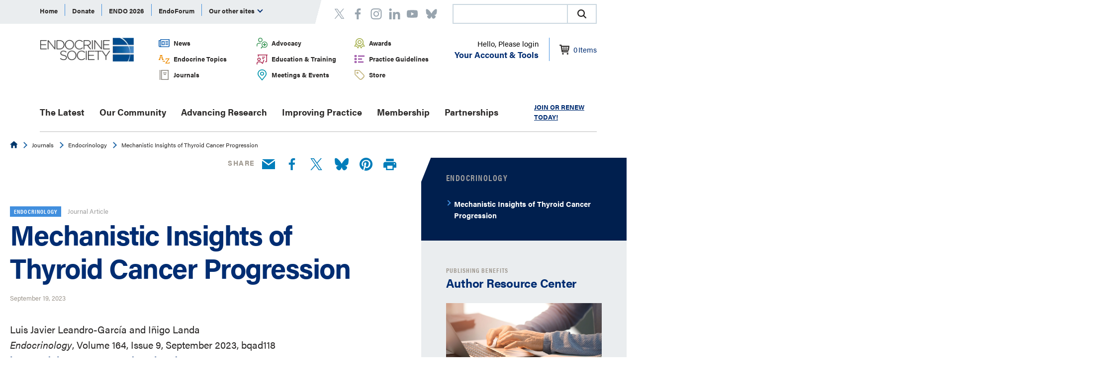

--- FILE ---
content_type: text/html; charset=utf-8
request_url: https://www.endocrine.org/journals/endocrinology/mechanistic-insights-of-thyroid-cancer-progression
body_size: 13469
content:

<!DOCTYPE html>
<html lang="en" xmlns="http://www.w3.org/1999/xhtml">
<head>
    




      <!-- Google Tag Manager -->
  <script type="a887949cd4888c1f32a91f93-text/javascript">
(function(w,d,s,l,i){w[l]=w[l]||[];w[l].push({'gtm.start':
    new Date().getTime(),event:'gtm.js'});var f=d.getElementsByTagName(s)[0],
    j=d.createElement(s),dl=l!='dataLayer'?'&l='+l:'';j.async=true;j.src=
    'https://www.googletagmanager.com/gtm.js?id='+i+dl;f.parentNode.insertBefore(j,f);
})(window,document,'script','dataLayer','GTM-MP7Z5K');</script>
  <!-- End Google Tag Manager -->

    <title>Mechanistic Insights of Thyroid Cancer Progression | Endocrine Society</title>

    <meta charset="UTF-8" />
    <meta name="HandheldFriendly" content="True" />
    <meta name="MobileOptimized" content="320" />
    <meta name="viewport" content="width=device-width, minimum-scale=1, initial-scale=1" />
        <link rel="shortcut icon" href="/-/media/endocrine/images/utility/favicon.ico">
    <link rel="canonical" href="https://www.endocrine.org/journals/endocrinology/mechanistic-insights-of-thyroid-cancer-progression" />
        <meta name="description" content="In this review, we provide a description of a curated list of genomic events involved in thyroid cancer progression for which solid mechanistic insights exist." />
        <meta name="title" content="Mechanistic Insights of Thyroid Cancer Progression" />
        <meta property="og:url" content="https://www.endocrine.org/journals/endocrinology/mechanistic-insights-of-thyroid-cancer-progression" />
        <meta property="og:type" content="website" />
        <meta property="og:title" content="Mechanistic Insights of Thyroid Cancer Progression" />
        <meta property="og:description" content="In this review, we provide a description of a curated list of genomic events involved in thyroid cancer progression for which solid mechanistic insights exist." />
        <meta property="og:image" content="https://www.endocrine.org/-/media/endocrine/images/journal-articles/mechanistic-insights-of-thyroid-cancer-progression-fig-1.jpg" />

    <script type="application/ld+json">
{"@context":"https://schema.org","@type":"Article","mainEntityOfPage":{"@type":"WebPage","@id":"https://www.endocrine.org/journals/endocrinology/mechanistic-insights-of-thyroid-cancer-progression"},"headline":"Mechanistic Insights of Thyroid Cancer Progression","image":"https://www.endocrine.org/-/media/endocrine/images/journal-articles/mechanistic-insights-of-thyroid-cancer-progression-fig-1.jpg","author":{"@type":"Organization","name":"Endocrine Society"},"publisher":{"@type":"Organization","name":"Endocrine Society","logo":{"@type":"ImageObject","url":"https://www.endocrine.org/-/media/logos/tes-logo.png"}},"datePublished":"2023-09-19","dateModified":"2023-09-19"}
</script>

    <link rel="stylesheet" href="https://use.typekit.net/knf1tkq.css">
    <link href="/assets/css/endocrine-generated.css" media="all" rel="stylesheet" />
    <script async='async' src='https://www.googletagservices.com/tag/js/gpt.js' type="a887949cd4888c1f32a91f93-text/javascript"></script>
<script type="a887949cd4888c1f32a91f93-text/javascript">
    var googletag = googletag || {};
    googletag.cmd = googletag.cmd || [];
</script>
<script type="a887949cd4888c1f32a91f93-text/javascript">
  googletag.cmd.push(function () {
    var mapping_8e8c3acd88ed42c589822b8dce7338bc = googletag.sizeMapping()
.addSize([0,0], [210,50])
.addSize([819,60], [468,60])
.addSize([820,90], )
.build();
googletag.defineSlot('///', , '__8e8c3acd-88ed-42c5-8982-2b8dce7338bc')
.defineSizeMapping(mapping_8e8c3acd88ed42c589822b8dce7338bc)
.addService(googletag.pubads());


    googletag.pubads().setTargeting('domain', ['www.endocrine.org'])
      .setTargeting('custom', ['27107737-0E4F-475B-8538-88751EF9A9BE'])
      .setTargeting('language', ['English'])
      .setTargeting('category', [])
      .setTargeting('url', ['https://www.endocrine.org/journals/endocrinology/mechanistic-insights-of-thyroid-cancer-progression'])
      .setTargeting('post_slug', ['/journals/endocrinology/mechanistic-insights-of-thyroid-cancer-progression']);

    googletag.pubads().collapseEmptyDivs();
    googletag.pubads().enableSingleRequest();
    googletag.enableServices();
  });
</script>

<!--For Google Translate tracking-->
<script src="https://ssl.google-analytics.com/ga.js" type="a887949cd4888c1f32a91f93-text/javascript"></script>
    
    <script type="a887949cd4888c1f32a91f93-text/javascript">
        var addthis_config = {
	        data_ga_property: 'UA-40455998-1',
            data_ga_social: true
	    };
</script>
<meta name="facebook-domain-verification" content="usde5azp9a5edloiomryk6wcwdl6yr" />

<!--AIM Reader-->
<script async src="https://aim-tag.hcn.health/js/client.js?dl=aimDataLayer" type="a887949cd4888c1f32a91f93-text/javascript"></script>
<script type="a887949cd4888c1f32a91f93-text/javascript">
window.aimDataLayer = window.aimDataLayer || [];
function aimTag() { aimDataLayer.push(arguments); }

aimTag('9c9e6d8c-14ef-4490-9636-942d3a9aa278', 'pageview');
// If your contract includes signal, then callback will include personal information on the visitor
aimTag('9c9e6d8c-14ef-4490-9636-942d3a9aa278', 'signal', function(err, success) {
    if (err) {
        // This will occur if we disable your API Key
        console.log(err);
    } else {
        console.log(success);
        if (success.identity_type === "AUT") {
            // Handle signal callback here
        }
    }
});
</script>
</head>
<body>
    


  <!-- Google Tag Manager (noscript) -->
  <noscript><iframe src="https://www.googletagmanager.com/ns.html?id=GTM-MP7Z5K" height="0" width="0" style="display:none;visibility:hidden"></iframe></noscript>
  <!-- End Google Tag Manager (noscript) -->



<header class="end-global-header" aria-label="Site header" role="banner">
    <div class="container container--bleed is-adjacent container--horizontal-padding">
        <div class="container container--bleed end-global-header__global-nav-background"></div>
        <div class="container container--100">
            <div class="end-global-header__top">
                
    <nav class="end-global-nav js-magic-nav js-shrinkable" aria-label="global navigation" role="navigation">
        <div class="end-global-nav__menu-wrap">
            <ul class="end-global-nav__menu">
                        <li class="end-global-nav__item js-magic-nav__top-level-item">
                                <span id="Home" >
                                    <a href="/" >Home</a>
                                </span>
                        </li>
                        <li class="end-global-nav__item js-magic-nav__top-level-item">
                                <span id="Donate" >
                                    <a href="https://ams.endocrine.org/eWeb/DynamicPage.aspx?WebCode=Onlinedonation&amp;formcode=TESOnlineDonation" >Donate</a>
                                </span>
                        </li>
                        <li class="end-global-nav__item js-magic-nav__top-level-item">
                                <span id="ENDO 2026" >
                                    <a href="https://endo2026.endocrine.org" >ENDO 2026</a>
                                </span>
                        </li>
                        <li class="end-global-nav__item js-magic-nav__top-level-item">
                                <span id="EndoForum" >
                                    <a href="https://endoforum.endocrine.org/#login" target="_blank" rel="noopener noreferrer" >EndoForum</a>
                                </span>
                        </li>
                        <li class="end-global-nav__item js-magic-nav__top-level-item">
                                <span id="Center for Learning" >
                                    <a href="https://education.endocrine.org/" target="_blank" rel="noopener noreferrer" >Center for Learning</a>
                                </span>
                        </li>
                        <li class="end-global-nav__item js-magic-nav__top-level-item">
                                <span id="EndoCareers" >
                                    <a href="https://www.healthecareers.com/endocrine" target="_blank" rel="noopener noreferrer" >EndoCareers</a>
                                </span>
                        </li>
                        <li class="end-global-nav__item js-magic-nav__top-level-item">
                                <span id="endo sessions" >
                                    <a href="http://sessions.endocrine.org/" target="_blank" rel="noopener noreferrer" >endo sessions</a>
                                </span>
                        </li>
                        <li class="end-global-nav__item js-magic-nav__top-level-item">
                                <span id="Society Journals" >
                                    <a href="https://academic.oup.com/endocrinesociety" target="_blank" rel="noopener noreferrer" >Society Journals</a>
                                </span>
                        </li>
                        <li class="end-global-nav__item js-magic-nav__top-level-item">
                                <span id="Endocrine News" >
                                    <a href="https://endocrinenews.endocrine.org" target="_blank" rel="noopener noreferrer" >Endocrine News</a>
                                </span>
                        </li>
                        <li class="end-global-nav__item js-magic-nav__top-level-item">
                                <span id="Content Licensing" >
                                    <a href="/products-and-services/licensing" >Content Licensing</a>
                                </span>
                        </li>
                        <li class="end-global-nav__item js-magic-nav__top-level-item">
                                <span id="PATH" >
                                    <a href="http://www.hormoneassays.org/" target="_blank" rel="noopener noreferrer" >PATH</a>
                                </span>
                        </li>
                <li class="end-global-nav__item js-magic-nav__top-level-item js-magic-nav__child-trigger js-magic-nav__more" role="menuitem" tabindex="0" aria-haspopup="true">
                    Our other sites
                    <i class="arrow arrow--down"></i>
                    <ul class="end-global-nav__sub-list end-nav-bubble">

                        <li class="end-global-nav__sub-item js-magic-nav__sublevel-item">
                                    <span id="Home">
                                        <a href="/" >Home</a>
                                    </span>
                            </li>
                        <li class="end-global-nav__sub-item js-magic-nav__sublevel-item">
                                    <span id="Donate">
                                        <a href="https://ams.endocrine.org/eWeb/DynamicPage.aspx?WebCode=Onlinedonation&amp;formcode=TESOnlineDonation" >Donate</a>
                                    </span>
                            </li>
                        <li class="end-global-nav__sub-item js-magic-nav__sublevel-item">
                                    <span id="ENDO 2026">
                                        <a href="https://endo2026.endocrine.org" >ENDO 2026</a>
                                    </span>
                            </li>
                        <li class="end-global-nav__sub-item js-magic-nav__sublevel-item">
                                    <span id="EndoForum">
                                        <a href="https://endoforum.endocrine.org/#login" target="_blank" rel="noopener noreferrer" >EndoForum</a>
                                    </span>
                            </li>
                        <li class="end-global-nav__sub-item js-magic-nav__sublevel-item">
                                    <span id="Center for Learning">
                                        <a href="https://education.endocrine.org/" target="_blank" rel="noopener noreferrer" >Center for Learning</a>
                                    </span>
                            </li>
                        <li class="end-global-nav__sub-item js-magic-nav__sublevel-item">
                                    <span id="EndoCareers">
                                        <a href="https://www.healthecareers.com/endocrine" target="_blank" rel="noopener noreferrer" >EndoCareers</a>
                                    </span>
                            </li>
                        <li class="end-global-nav__sub-item js-magic-nav__sublevel-item">
                                    <span id="endo sessions">
                                        <a href="http://sessions.endocrine.org/" target="_blank" rel="noopener noreferrer" >endo sessions</a>
                                    </span>
                            </li>
                        <li class="end-global-nav__sub-item js-magic-nav__sublevel-item">
                                    <span id="Society Journals">
                                        <a href="https://academic.oup.com/endocrinesociety" target="_blank" rel="noopener noreferrer" >Society Journals</a>
                                    </span>
                            </li>
                        <li class="end-global-nav__sub-item js-magic-nav__sublevel-item">
                                    <span id="Endocrine News">
                                        <a href="https://endocrinenews.endocrine.org" target="_blank" rel="noopener noreferrer" >Endocrine News</a>
                                    </span>
                            </li>
                        <li class="end-global-nav__sub-item js-magic-nav__sublevel-item">
                                    <span id="Content Licensing">
                                        <a href="/products-and-services/licensing" >Content Licensing</a>
                                    </span>
                            </li>
                        <li class="end-global-nav__sub-item js-magic-nav__sublevel-item">
                                    <span id="PATH">
                                        <a href="http://www.hormoneassays.org/" target="_blank" rel="noopener noreferrer" >PATH</a>
                                    </span>
                            </li>

                    </ul>
                </li>
            </ul>
        </div>
    </nav>
	<nav class="end-social-links-header">
		<ul>
      <li>
<a href="https://twitter.com/TheEndoSociety" aria-label="twitter" target="_blank" rel="noopener noreferrer" ><svg class="connect__social-icon">
	<use xmlns:xlink="http://www.w3.org/1999/xlink" xlink:href="/assets/img/common/svg-sprite.svg#twitter-header">

	</use>
</svg></a>      </li>
      <li>
<a href="http://www.facebook.com/pages/The-Endocrine-Society/93758955863" aria-label="Facebook" target="_blank" rel="noopener noreferrer" ><svg class="connect__social-icon">
	<use xmlns:xlink="http://www.w3.org/1999/xlink" xlink:href="/assets/img/common/svg-sprite.svg#facebook-header">

	</use>
</svg></a>      </li>
      <li>
<a href="https://www.instagram.com/theendocrinesociety/" aria-label="https://www.instagram.com/theendocrinesociety/" ><svg class="connect__social-icon">
	<use xmlns:xlink="http://www.w3.org/1999/xlink" xlink:href="/assets/img/common/svg-sprite.svg#instagram-header">

	</use>
</svg></a>      </li>
      <li>
<a href="https://www.linkedin.com/company/the-endocrine-society/" aria-label="https://www.linkedin.com/company/the-endocrine-society/" ><svg class="connect__social-icon">
	<use xmlns:xlink="http://www.w3.org/1999/xlink" xlink:href="/assets/img/common/svg-sprite.svg#linkedin-header">

	</use>
</svg></a>      </li>
      <li>
<a href="https://www.youtube.com/channel/UC-yB7B1YvqN9hwaEeyOGtuw" aria-label="linkedin" target="_blank" rel="noopener noreferrer" ><svg class="connect__social-icon">
	<use xmlns:xlink="http://www.w3.org/1999/xlink" xlink:href="/assets/img/common/svg-sprite.svg#youtube-header">

	</use>
</svg></a>      </li>
      <li>
<a href=" https://bsky.app/profile/endocrinesociety.bsky.social" aria-label=" https://bsky.app/profile/endocrinesociety.bsky.social" ><svg class="connect__social-icon">
	<use xmlns:xlink="http://www.w3.org/1999/xlink" xlink:href="/assets/img/common/svg-sprite.svg#bluesky-header">

	</use>
</svg></a>      </li>
</ul>

	</nav>

    <style>
        .magic-box-input {
            height: 36px !important;
        }

        @media screen and (max-width: 780px) {
            .end-global-header__global-nav-background {
                width: 90%;
            }
        }
        @media screen and (max-width: 480px) {
            .CoveoSearchbox {
                width: 200px;
            }            
        }
        @media screen and (max-width: 380px) {
            .CoveoSearchbox {
                width: 170px;
            }
        }
    </style>
    <link rel="stylesheet" href="https://static.cloud.coveo.com/searchui/v2.7219/css/CoveoFullSearch.css" />
    <script src="https://static.cloud.coveo.com/searchui/v2.7219/js/CoveoJsSearch.Lazy.min.js" type="a887949cd4888c1f32a91f93-text/javascript"></script>
    <script type="a887949cd4888c1f32a91f93-text/javascript">
        document.addEventListener("DOMContentLoaded", () => {
            const searchBoxRoot = document.getElementById("searchbox");
            if (searchBoxRoot) {
                // 2. Configure a search endpoint
                Coveo.SearchEndpoint.configureCloudV2Endpoint("theendocrinesocietyproductionz93clcod", "xx1ed6d960-1748-478c-8168-f0e23a4fd66d");
                // 3. Initialize a Searchbox component
                Coveo.initSearchbox(
                    searchBoxRoot,
                    "/search"
                );
            }
        });
    </script>
    <div id="searchbox" style="margin-left:auto;">
        <div class="CoveoSearchbox" data-height="40"></div>
    </div>




            </div>
            <div class="end-global-header__middle">
                    <div class="end-site-logo">
            <a href="/" class="end-site-logo__link">
                <picture class="end-site-logo__image">
                    <source srcset="/-/media/logos/tes-logo.png" media="(min-width: 910px)" />                    <img src="/-/media/logos/tes-logo.png?la=en&amp;h=49&amp;w=193&amp;hash=BD74722685EAD68077F30B30ED45A431" alt="Footer Logo" />
                </picture>
            </a>
     
    </div>
    <nav class="end-secondary-nav" aria-label="secondary navigation" role="navigation">
        <div class="end-secondary-nav__menu-wrap">
            <ul class="end-secondary-nav__menu">
                    <li class="end-secondary-nav__item">

                            <div class="end-secondary-nav__icon">
                                <img src="/-/media/endocrine/images/svg/icn_newsadvocacy_small.svg?la=en&amp;hash=7B2266A532B1FD799114F7AAACA20C89" alt="News and Advocacy" />
                            </div>
                        <span id="f07aef27-7d46-42ec-98d0-0ea800a5c9d4">
                            <a href="/news-and-advocacy">
News                            </a>
                        </span>
                    </li>
                    <li class="end-secondary-nav__item">

                            <div class="end-secondary-nav__icon">
                                <img src="/-/media/endocrine/images/svg/icn_patientresources_small.svg?la=en&amp;hash=6A4D9BB3104ABDEAC39ACC5429FA9A8E" alt="Patient Resources" />
                            </div>
                        <span id="6f8d2852-ba1a-4219-add7-14380ae761e2">
                            <a href="/advocacy">
Advocacy                            </a>
                        </span>
                    </li>
                    <li class="end-secondary-nav__item">

                            <div class="end-secondary-nav__icon">
                                <img src="/-/media/endocrine/images/svg/icn_awards_small.svg?la=en&amp;hash=5CEB11A66CBDF0DFC58DF7D3C05F2D68" alt="Award" />
                            </div>
                        <span id="62a386a1-dd32-445d-8fe9-7d69ce8fe298">
                            <a href="/awards">
Awards                            </a>
                        </span>
                    </li>
                    <li class="end-secondary-nav__item">

                            <div class="end-secondary-nav__icon">
                                <img src="/-/media/endocrine/images/svg/icn_topicsaz_small.svg?la=en&amp;hash=52FCFAB52EA5A9977CCF17BEDEF8D8FB" alt="A to Z" />
                            </div>
                        <span id="2543cfed-71df-4e65-8f21-9a8b226676a4">
                            <a href="/topics">
Endocrine Topics                            </a>
                        </span>
                    </li>
                    <li class="end-secondary-nav__item">

                            <div class="end-secondary-nav__icon">
                                <img src="/-/media/endocrine/images/svg/icn_education_small.svg?la=en&amp;hash=1442323C215B361E19242FC0EC9EFDDD" alt="Education" />
                            </div>
                        <span id="7831eb12-731d-46ac-a32c-d7fd142ffedc">
                            <a href="/education-and-training">
Education & Training                            </a>
                        </span>
                    </li>
                    <li class="end-secondary-nav__item">

                            <div class="end-secondary-nav__icon">
                                <img src="/-/media/endocrine/images/svg/icn_guidelines_small.svg?la=en&amp;hash=6B0E3435F18356DEF8BD5F9A45FB8B17" alt="Guidelines" />
                            </div>
                        <span id="3e99213f-960c-4690-8fa5-46483d5a4c35">
                            <a href="/clinical-practice-guidelines">
 Practice Guidelines                            </a>
                        </span>
                    </li>
                    <li class="end-secondary-nav__item">

                            <div class="end-secondary-nav__icon">
                                <img src="/-/media/endocrine/images/svg/icn_journals_small.svg?la=en&amp;hash=A6965F16A9A9B227790DB5B2683EDD81" alt="Journals" />
                            </div>
                        <span id="244609f7-62d2-477b-91bd-476148914b0f">
                            <a href="/journals">
Journals                            </a>
                        </span>
                    </li>
                    <li class="end-secondary-nav__item">

                            <div class="end-secondary-nav__icon">
                                <img src="/-/media/endocrine/images/svg/icn_meetingsevents_small.svg?la=en&amp;hash=B32B4913A556B68C9EB0094C0C8815CC" alt="Meetings and Events" />
                            </div>
                        <span id="9dca7597-0780-4700-a8e3-48e6b2420c55">
                            <a href="/meetings-and-events">
Meetings & Events                            </a>
                        </span>
                    </li>
                    <li class="end-secondary-nav__item">

                            <div class="end-secondary-nav__icon">
                                <img src="/-/media/endocrine/images/svg/icn_store_small.svg?la=en&amp;hash=25BCFB220A4A95EFCF25CD63918B895B" alt="Store" />
                            </div>
                        <span id="40dc5559-fa05-43f1-bff0-decf9c6f75ee">
                            <a href="/store">
Store                            </a>
                        </span>
                    </li>
            </ul>
        </div>
    </nav>
<input id="skipnetForum" name="skipnetForum" type="hidden" value="False" />    <div class="member-login">
        <div class="member-login__wrap">
            <button class="member-login__button js-simple-nav">
                    <div class="member-login__greeting">
                        Hello, Please login
                    </div>
                <div class="member-login__options">
                    Your Account &amp; Tools
                </div>
            </button>
            <div class="member-login__menu end-nav-bubble">
                <div class="member-login__menu-top">
                                <div class="list has-1">
                        <h6 id="Learning-850f52aa-0680-40f2-9987-e9c5482a6ca8" class="list__title">
<a href="/education-and-training" >Learning</a>                        </h6>

        <ul aria-labelledby="Learning-850f52aa-0680-40f2-9987-e9c5482a6ca8">
<a href="/education-and-training/cme-and-moc" >                        <li class="list__item">
                            Claim credits
                        </li>
</a><a href="/education-and-training" >                        <li class="list__item">
                            Plan your learning
                        </li>
</a><a href="/journals" >                        <li class="list__item">
                            Browse journals and articles
                        </li>
</a><a href="/session-recordings" >                        <li class="list__item">
                            View sessions recordings
                        </li>
</a>            
        </ul>

            </div>
            <div class="list has-1">
                        <h6 id="Membership-255c25b4-21dc-45f2-8ccb-5faa16817b91" class="list__title">
<a href="/membership" >Membership</a>                        </h6>

        <ul aria-labelledby="Membership-255c25b4-21dc-45f2-8ccb-5faa16817b91">
<a href="/membership/renew-your-membership" >                        <li class="list__item">
                            Renew membership
                        </li>
</a><a href="/meetings-and-events/endo2022" >                        <li class="list__item">
                            Submit Your Science!
                        </li>
</a><a href="/membership/toolkit/member-directory" >                        <li class="list__item">
                            Find other members
                        </li>
</a>            
        </ul>

            </div>
            <div class="list has-1">
                        <h6 id="Career-93ea8aca-08b7-4b24-ba54-6c33bfca0edb" class="list__title">
<a href="/our-community/career-and-professional-development" >Career</a>                        </h6>

        <ul aria-labelledby="Career-93ea8aca-08b7-4b24-ba54-6c33bfca0edb">
<a href="https://academic.oup.com/endocrinesociety/pages/Submit" target="_blank" rel="noopener noreferrer" >                        <li class="list__item">
                            Get published
                        </li>
</a><a href="/awards" >                        <li class="list__item">
                            Earn recognition
                        </li>
</a><a href="/our-community/career-and-professional-development" >                        <li class="list__item">
                            Develop your career
                        </li>
</a><a href="/our-community/career-and-professional-development/communicating-science" >                        <li class="list__item">
                            Promote your work
                        </li>
</a>            
        </ul>

            </div>

                </div>
                <div class="member-login__menu-bottom">
                        <a class="join-link" href="https://ams.endocrine.org/eweb/DynamicPage.aspx?webCode=verify">
                            
                            <span class="join-link__text">
                                Join
                            </span>
                        </a>
                        <a class="login-link" href="https://ams.endocrine.org/eweb/DynamicPage.aspx?Site=ES&amp;webCode=LoginRequired&amp;IntendedURL=https://www.endocrine.org">
                            <svg class="logout-link__icon">
	<use xmlns:xlink="http://www.w3.org/1999/xlink" xlink:href="/assets/img/common/svg-sprite.svg#logout">

	</use>
</svg>
                            <span class="login-link__text">
                                Login
                            </span>
                        </a>
                </div>

            </div>
        </div>
        <div class="member-login__icon js-account">
            <a href="https://ams.endocrine.org/eweb/DynamicPage.aspx?Site=ES&amp;webcode=COE">
                <svg class="shopping-cart-header">
	<use xmlns:xlink="http://www.w3.org/1999/xlink" xlink:href="/assets/img/common/svg-sprite.svg#shopping-cart_header">

	</use>
</svg>

                <span id="cart-item-count" class="item-count">0</span> <span id="cart-item-text">Items</span>
            </a>
        </div>
    </div>


                <div class="end-mobile-nav__mobile-navigation">
                    <button class="hamburger js-hamburger" data-target="headernavigation">
                        <span class="hamburger__toggle-icon"><span></span></span> <span> Menu </span>
                    </button>
                </div>

                <div class="end-mobile-nav__primary-navigation js-hamburger-close-screen" id="headernavigation" aria-hidden="false" style="">
                    <div class="end-mobile-nav__primary-navigation-inner">
                            <div class="end-mobile-member-login">
        <div class="end-mobile-member-login__wrap">
                <div class="end-mobile-member-login__header">
                    <svg class="header-icon">
	<use xmlns:xlink="http://www.w3.org/1999/xlink" xlink:href="/assets/img/common/svg-sprite.svg#member">

	</use>
</svg>
                    <div class="end-mobile-member-login__greeting">
                        <a class="login-link" href="https://ams.endocrine.org/eweb/DynamicPage.aspx?Site=ES&amp;webCode=LoginRequired&amp;IntendedURL=https://www.endocrine.org">Login</a>
                        <a class="signup-link" href="https://ams.endocrine.org/eweb/DynamicPage.aspx?webCode=verify">Sign Up</a>
                    </div>
                </div>
        </div>
    </div>
    <nav class="end-primary-nav" aria-label="primary navigation">
        <div class="end-primary-nav__menu-wrap">
            <ul class="end-primary-nav__menu">
                    <li class="end-primary-nav__item ">
<a href="/the-latest" >The Latest</a>                    </li>
                    <li class="end-primary-nav__item ">
                            <span id="Our Community">
                                <a href="/our-community" >Our Community</a>
                            </span>
                            <button class="end-primary-nav__mobile-trigger js-simple-nav">
                                <span class="u-visuallyhidden">Open Submenu</span>
                            </button>
                                <div class="end-primary-nav__sub-drop end-nav-bubble">
                                    <ul class="end-primary-nav__sub-list" aria-expanded="false" role="group" aria-labelledby="Our Community">
                                            <li class="end-primary-nav__sub-item "><a href="/our-community/special-interest-groups" >Special Interest Groups</a></li>
                                            <li class="end-primary-nav__sub-item "><a href="/our-community/career-and-professional-development" >Career &amp; Professional Development</a></li>
                                            <li class="end-primary-nav__sub-item "><a href="/our-community/building-community-and-global-exchange" >Community &amp; Global Exchange</a></li>
                                            <li class="end-primary-nav__sub-item "><a href="/our-community/expanding-field" >Expanding Field of Endocrinology</a></li>
                                            <li class="end-primary-nav__sub-item "><a href="/our-community/advancing-endocrinology-and-public-health" >About Endocrine Society </a></li>
                                            <li class="end-primary-nav__sub-item "><a href="/patient-engagement/find-an-endocrinologist-directory" >Find an Endocrinologist</a></li>
                                    </ul>
                                </div>
                    </li>
                    <li class="end-primary-nav__item ">
                            <span id="Advancing Research">
                                <a href="/advancing-research" >Advancing Research</a>
                            </span>
                            <button class="end-primary-nav__mobile-trigger js-simple-nav">
                                <span class="u-visuallyhidden">Open Submenu</span>
                            </button>
                                <div class="end-primary-nav__sub-drop end-nav-bubble">
                                    <ul class="end-primary-nav__sub-list" aria-expanded="false" role="group" aria-labelledby="Advancing Research">
                                            <li class="end-primary-nav__sub-item "><a href="/advancing-research/scientific-statements" >Scientific Statements</a></li>
                                            <li class="end-primary-nav__sub-item "><a href="/advancing-research/research-opportunities" >Research Opportunities</a></li>
                                            <li class="end-primary-nav__sub-item "><a href="/advancing-research/stay-informed" >Stay Informed: Scientific Journals</a></li>
                                            <li class="end-primary-nav__sub-item "><a href="/advancing-research/research-fellowships" >Research Fellowships &amp; Programs</a></li>
                                            <li class="end-primary-nav__sub-item "><a href="/advancing-research/research-awards" >Research Awards</a></li>
                                    </ul>
                                </div>
                    </li>
                    <li class="end-primary-nav__item ">
                            <span id="Improving Practice">
                                <a href="/improving-practice" >Improving Practice</a>
                            </span>
                            <button class="end-primary-nav__mobile-trigger js-simple-nav">
                                <span class="u-visuallyhidden">Open Submenu</span>
                            </button>
                                <div class="end-primary-nav__sub-drop end-nav-bubble">
                                    <ul class="end-primary-nav__sub-list" aria-expanded="false" role="group" aria-labelledby="Improving Practice">
                                            <li class="end-primary-nav__sub-item "><a href="/clinical-practice-guidelines" >Clinical Practice Guidelines</a></li>
                                            <li class="end-primary-nav__sub-item "><a href="/education-and-training" >Education &amp; Training</a></li>
                                            <li class="end-primary-nav__sub-item "><a href="/hypoglycemia-prevention-initiative" >Hypoglycemia Prevention Initiative</a></li>
                                            <li class="end-primary-nav__sub-item "><a href="/improving-practice/macra" >Physician Payment: QPP and MACRA</a></li>
                                            <li class="end-primary-nav__sub-item "><a href="" ></a></li>
                                            <li class="end-primary-nav__sub-item "><a href="" ></a></li>
                                    </ul>
                                </div>
                    </li>
                    <li class="end-primary-nav__item ">
                            <span id="Membership">
                                <a href="/membership" >Membership</a>
                            </span>
                            <button class="end-primary-nav__mobile-trigger js-simple-nav">
                                <span class="u-visuallyhidden">Open Submenu</span>
                            </button>
                                <div class="end-primary-nav__sub-drop end-nav-bubble">
                                    <ul class="end-primary-nav__sub-list" aria-expanded="false" role="group" aria-labelledby="Membership">
                                            <li class="end-primary-nav__sub-item "><a href="/membership/elections/election-2026" >Vote 2026 President Elect</a></li>
                                            <li class="end-primary-nav__sub-item "><a href="/membership/candidates-for-2026-board" >2026 Board Candidates</a></li>
                                            <li class="end-primary-nav__sub-item "><a href="/membership/join" >Member Rates</a></li>
                                            <li class="end-primary-nav__sub-item "><a href="" ></a></li>
                                            <li class="end-primary-nav__sub-item "><a href="/membership/renew-your-membership" >Renew Membership</a></li>
                                            <li class="end-primary-nav__sub-item "><a href="/membership/join/member-resources" >Member Resources</a></li>
                                            <li class="end-primary-nav__sub-item "><a href="/membership/endoforum" >EndoForum </a></li>
                                            <li class="end-primary-nav__sub-item "><a href="/membership/volunteer" >Get Involved</a></li>
                                            <li class="end-primary-nav__sub-item "><a href="/membership/toolkit" >Membership Toolkit</a></li>
                                            <li class="end-primary-nav__sub-item "><a href="/membership/nominating-committee-appointments" >Help Select Leaders</a></li>
                                    </ul>
                                </div>
                    </li>
                    <li class="end-primary-nav__item ">
                            <span id="Partnerships">
                                <a href="/partnerships" >Partnerships</a>
                            </span>
                            <button class="end-primary-nav__mobile-trigger js-simple-nav">
                                <span class="u-visuallyhidden">Open Submenu</span>
                            </button>
                                <div class="end-primary-nav__sub-drop end-nav-bubble">
                                    <ul class="end-primary-nav__sub-list" aria-expanded="false" role="group" aria-labelledby="Partnerships">
                                            <li class="end-primary-nav__sub-item "><a href="/partnerships/clb" >Corporate Liaison Board</a></li>
                                            <li class="end-primary-nav__sub-item "><a href="/-/media/endocrine/files/endo-2026/endo-2026-satellite-symposia-guidelines.pdf" >ENDO 2026 Satellite Symposia Guidelines.pdf</a></li>
                                            <li class="end-primary-nav__sub-item "><a href="/partnerships/advertise-with-us" >Advertise With Us</a></li>
                                    </ul>
                                </div>
                    </li>

                <li class="end-primary-nav__item end-primary-nav__item--search">
                    

                </li>
            </ul>

            <span class="end-primary-nav__get-started">   <a href="https://ams.endocrine.org/eweb/DynamicPage.aspx?webcode=MemRedirect&amp;Site=ES" >JOIN OR RENEW TODAY!</a></span>


        </div>
    </nav>
    <nav class="end-secondary-nav" aria-label="secondary navigation" role="navigation">
        <div class="end-secondary-nav__menu-wrap">
            <ul class="end-secondary-nav__menu">
                    <li class="end-secondary-nav__item">

                            <div class="end-secondary-nav__icon">
                                <img src="/-/media/endocrine/images/svg/icn_newsadvocacy_small.svg?la=en&amp;hash=7B2266A532B1FD799114F7AAACA20C89" alt="News and Advocacy" />
                            </div>
                        <span id="f07aef27-7d46-42ec-98d0-0ea800a5c9d4">
                            <a href="/news-and-advocacy">
News                            </a>
                        </span>
                    </li>
                    <li class="end-secondary-nav__item">

                            <div class="end-secondary-nav__icon">
                                <img src="/-/media/endocrine/images/svg/icn_patientresources_small.svg?la=en&amp;hash=6A4D9BB3104ABDEAC39ACC5429FA9A8E" alt="Patient Resources" />
                            </div>
                        <span id="6f8d2852-ba1a-4219-add7-14380ae761e2">
                            <a href="/advocacy">
Advocacy                            </a>
                        </span>
                    </li>
                    <li class="end-secondary-nav__item">

                            <div class="end-secondary-nav__icon">
                                <img src="/-/media/endocrine/images/svg/icn_awards_small.svg?la=en&amp;hash=5CEB11A66CBDF0DFC58DF7D3C05F2D68" alt="Award" />
                            </div>
                        <span id="62a386a1-dd32-445d-8fe9-7d69ce8fe298">
                            <a href="/awards">
Awards                            </a>
                        </span>
                    </li>
                    <li class="end-secondary-nav__item">

                            <div class="end-secondary-nav__icon">
                                <img src="/-/media/endocrine/images/svg/icn_topicsaz_small.svg?la=en&amp;hash=52FCFAB52EA5A9977CCF17BEDEF8D8FB" alt="A to Z" />
                            </div>
                        <span id="2543cfed-71df-4e65-8f21-9a8b226676a4">
                            <a href="/topics">
Endocrine Topics                            </a>
                        </span>
                    </li>
                    <li class="end-secondary-nav__item">

                            <div class="end-secondary-nav__icon">
                                <img src="/-/media/endocrine/images/svg/icn_education_small.svg?la=en&amp;hash=1442323C215B361E19242FC0EC9EFDDD" alt="Education" />
                            </div>
                        <span id="7831eb12-731d-46ac-a32c-d7fd142ffedc">
                            <a href="/education-and-training">
Education & Training                            </a>
                        </span>
                    </li>
                    <li class="end-secondary-nav__item">

                            <div class="end-secondary-nav__icon">
                                <img src="/-/media/endocrine/images/svg/icn_guidelines_small.svg?la=en&amp;hash=6B0E3435F18356DEF8BD5F9A45FB8B17" alt="Guidelines" />
                            </div>
                        <span id="3e99213f-960c-4690-8fa5-46483d5a4c35">
                            <a href="/clinical-practice-guidelines">
 Practice Guidelines                            </a>
                        </span>
                    </li>
                    <li class="end-secondary-nav__item">

                            <div class="end-secondary-nav__icon">
                                <img src="/-/media/endocrine/images/svg/icn_journals_small.svg?la=en&amp;hash=A6965F16A9A9B227790DB5B2683EDD81" alt="Journals" />
                            </div>
                        <span id="244609f7-62d2-477b-91bd-476148914b0f">
                            <a href="/journals">
Journals                            </a>
                        </span>
                    </li>
                    <li class="end-secondary-nav__item">

                            <div class="end-secondary-nav__icon">
                                <img src="/-/media/endocrine/images/svg/icn_meetingsevents_small.svg?la=en&amp;hash=B32B4913A556B68C9EB0094C0C8815CC" alt="Meetings and Events" />
                            </div>
                        <span id="9dca7597-0780-4700-a8e3-48e6b2420c55">
                            <a href="/meetings-and-events">
Meetings & Events                            </a>
                        </span>
                    </li>
                    <li class="end-secondary-nav__item">

                            <div class="end-secondary-nav__icon">
                                <img src="/-/media/endocrine/images/svg/icn_store_small.svg?la=en&amp;hash=25BCFB220A4A95EFCF25CD63918B895B" alt="Store" />
                            </div>
                        <span id="40dc5559-fa05-43f1-bff0-decf9c6f75ee">
                            <a href="/store">
Store                            </a>
                        </span>
                    </li>
            </ul>
        </div>
    </nav>

    <div class="end-mobile-get-started">
        <div class="end-mobile-get-started__button">
<a href="https://ams.endocrine.org/eweb/DynamicPage.aspx?webcode=MemRedirect&amp;Site=ES" class="btn btn--box-arrow" >                    <span class="btn__text">JOIN OR RENEW TODAY!</span>
                <span class="btn__box"></span>
</a>        </div>
    </div>

                    </div>
                    <button class="end-mobile-nav__primary-navigation-close js-hamburger-close" aria-label="Close the Main Menu">

                        <svg xmlns="http://www.w3.org/2000/svg" xmlns:xlink="http://www.w3.org/1999/xlink" width="24" height="24" viewBox="0 0 24 24">

                            <g fill="none" fill-rule="evenodd">
                                <polygon points="20 5.611 18.389 4 12 10.389 5.611 4 4 5.611 10.389 12 4 18.389 5.611 20 12 13.611 18.389 20 20 18.389 13.611 12"></polygon>
                            </g>
                        </svg>                        <span class="u-visuallyhidden">Close</span>
                    </button>
                </div>

            </div>
            <div class="end-global-header__bottom">
                    <nav class="end-primary-nav" aria-label="primary navigation">
        <div class="end-primary-nav__menu-wrap">
            <ul class="end-primary-nav__menu">
                    <li class="end-primary-nav__item ">
<a href="/the-latest" >The Latest</a>                    </li>
                    <li class="end-primary-nav__item ">
                            <span id="Our Community">
                                <a href="/our-community" >Our Community</a>
                            </span>
                            <button class="end-primary-nav__mobile-trigger js-simple-nav">
                                <span class="u-visuallyhidden">Open Submenu</span>
                            </button>
                                <div class="end-primary-nav__sub-drop end-nav-bubble">
                                    <ul class="end-primary-nav__sub-list" aria-expanded="false" role="group" aria-labelledby="Our Community">
                                            <li class="end-primary-nav__sub-item "><a href="/our-community/special-interest-groups" >Special Interest Groups</a></li>
                                            <li class="end-primary-nav__sub-item "><a href="/our-community/career-and-professional-development" >Career &amp; Professional Development</a></li>
                                            <li class="end-primary-nav__sub-item "><a href="/our-community/building-community-and-global-exchange" >Community &amp; Global Exchange</a></li>
                                            <li class="end-primary-nav__sub-item "><a href="/our-community/expanding-field" >Expanding Field of Endocrinology</a></li>
                                            <li class="end-primary-nav__sub-item "><a href="/our-community/advancing-endocrinology-and-public-health" >About Endocrine Society </a></li>
                                            <li class="end-primary-nav__sub-item "><a href="/patient-engagement/find-an-endocrinologist-directory" >Find an Endocrinologist</a></li>
                                    </ul>
                                </div>
                    </li>
                    <li class="end-primary-nav__item ">
                            <span id="Advancing Research">
                                <a href="/advancing-research" >Advancing Research</a>
                            </span>
                            <button class="end-primary-nav__mobile-trigger js-simple-nav">
                                <span class="u-visuallyhidden">Open Submenu</span>
                            </button>
                                <div class="end-primary-nav__sub-drop end-nav-bubble">
                                    <ul class="end-primary-nav__sub-list" aria-expanded="false" role="group" aria-labelledby="Advancing Research">
                                            <li class="end-primary-nav__sub-item "><a href="/advancing-research/scientific-statements" >Scientific Statements</a></li>
                                            <li class="end-primary-nav__sub-item "><a href="/advancing-research/research-opportunities" >Research Opportunities</a></li>
                                            <li class="end-primary-nav__sub-item "><a href="/advancing-research/stay-informed" >Stay Informed: Scientific Journals</a></li>
                                            <li class="end-primary-nav__sub-item "><a href="/advancing-research/research-fellowships" >Research Fellowships &amp; Programs</a></li>
                                            <li class="end-primary-nav__sub-item "><a href="/advancing-research/research-awards" >Research Awards</a></li>
                                    </ul>
                                </div>
                    </li>
                    <li class="end-primary-nav__item ">
                            <span id="Improving Practice">
                                <a href="/improving-practice" >Improving Practice</a>
                            </span>
                            <button class="end-primary-nav__mobile-trigger js-simple-nav">
                                <span class="u-visuallyhidden">Open Submenu</span>
                            </button>
                                <div class="end-primary-nav__sub-drop end-nav-bubble">
                                    <ul class="end-primary-nav__sub-list" aria-expanded="false" role="group" aria-labelledby="Improving Practice">
                                            <li class="end-primary-nav__sub-item "><a href="/clinical-practice-guidelines" >Clinical Practice Guidelines</a></li>
                                            <li class="end-primary-nav__sub-item "><a href="/education-and-training" >Education &amp; Training</a></li>
                                            <li class="end-primary-nav__sub-item "><a href="/hypoglycemia-prevention-initiative" >Hypoglycemia Prevention Initiative</a></li>
                                            <li class="end-primary-nav__sub-item "><a href="/improving-practice/macra" >Physician Payment: QPP and MACRA</a></li>
                                            <li class="end-primary-nav__sub-item "><a href="" ></a></li>
                                            <li class="end-primary-nav__sub-item "><a href="" ></a></li>
                                    </ul>
                                </div>
                    </li>
                    <li class="end-primary-nav__item ">
                            <span id="Membership">
                                <a href="/membership" >Membership</a>
                            </span>
                            <button class="end-primary-nav__mobile-trigger js-simple-nav">
                                <span class="u-visuallyhidden">Open Submenu</span>
                            </button>
                                <div class="end-primary-nav__sub-drop end-nav-bubble">
                                    <ul class="end-primary-nav__sub-list" aria-expanded="false" role="group" aria-labelledby="Membership">
                                            <li class="end-primary-nav__sub-item "><a href="/membership/elections/election-2026" >Vote 2026 President Elect</a></li>
                                            <li class="end-primary-nav__sub-item "><a href="/membership/candidates-for-2026-board" >2026 Board Candidates</a></li>
                                            <li class="end-primary-nav__sub-item "><a href="/membership/join" >Member Rates</a></li>
                                            <li class="end-primary-nav__sub-item "><a href="" ></a></li>
                                            <li class="end-primary-nav__sub-item "><a href="/membership/renew-your-membership" >Renew Membership</a></li>
                                            <li class="end-primary-nav__sub-item "><a href="/membership/join/member-resources" >Member Resources</a></li>
                                            <li class="end-primary-nav__sub-item "><a href="/membership/endoforum" >EndoForum </a></li>
                                            <li class="end-primary-nav__sub-item "><a href="/membership/volunteer" >Get Involved</a></li>
                                            <li class="end-primary-nav__sub-item "><a href="/membership/toolkit" >Membership Toolkit</a></li>
                                            <li class="end-primary-nav__sub-item "><a href="/membership/nominating-committee-appointments" >Help Select Leaders</a></li>
                                    </ul>
                                </div>
                    </li>
                    <li class="end-primary-nav__item ">
                            <span id="Partnerships">
                                <a href="/partnerships" >Partnerships</a>
                            </span>
                            <button class="end-primary-nav__mobile-trigger js-simple-nav">
                                <span class="u-visuallyhidden">Open Submenu</span>
                            </button>
                                <div class="end-primary-nav__sub-drop end-nav-bubble">
                                    <ul class="end-primary-nav__sub-list" aria-expanded="false" role="group" aria-labelledby="Partnerships">
                                            <li class="end-primary-nav__sub-item "><a href="/partnerships/clb" >Corporate Liaison Board</a></li>
                                            <li class="end-primary-nav__sub-item "><a href="/-/media/endocrine/files/endo-2026/endo-2026-satellite-symposia-guidelines.pdf" >ENDO 2026 Satellite Symposia Guidelines.pdf</a></li>
                                            <li class="end-primary-nav__sub-item "><a href="/partnerships/advertise-with-us" >Advertise With Us</a></li>
                                    </ul>
                                </div>
                    </li>

                <li class="end-primary-nav__item end-primary-nav__item--search">
                    

                </li>
            </ul>

            <span class="end-primary-nav__get-started">   <a href="https://ams.endocrine.org/eweb/DynamicPage.aspx?webcode=MemRedirect&amp;Site=ES" >JOIN OR RENEW TODAY!</a></span>


        </div>
    </nav>

            </div>
        </div>
    </div>
</header>
<section class="container container--70-30 ">
    <div class="container__col">
        <div class="container__inner">
              <nav class="end-breadcrumbs">
    <ol class="end-breadcrumbs__list">
      <li class="end-breadcrumbs__item">
<a href="/" >          <span class="u-visuallyhidden">Endocrine</span>
<svg>
	<use xmlns:xlink="http://www.w3.org/1999/xlink" xlink:href="/assets/img/common/svg-sprite.svg#breadcrumb-home">

	</use>
</svg></a>        <span class="end-breadcrumbs__divider"> </span>
      </li>
        <li class="end-breadcrumbs__item">
          <a href="/journals" >Journals</a>
            <span class="end-breadcrumbs__divider"> </span>
        </li>
        <li class="end-breadcrumbs__item">
          <a href="/journals/endocrinology" >Endocrinology</a>
            <span class="end-breadcrumbs__divider"> </span>
        </li>
              <li class="end-breadcrumbs__item">
          Mechanistic Insights of Thyroid Cancer Progression
        </li>
    </ol>
  </nav>
    <nav class="end-lp-secondary-nav js-secondary-nav" style=transform:translateY(52px);margin-bottom:52px; aria-label="Site Sub navigation">
        <a href="" class="end-lp-secondary-nav__toggle js-nav-toggle">
            <span></span>
            More in this section
        </a>

            <a href="/journals/endocrinology">
                <h6 class="end-lp-secondary-nav__title js-menu-title">ENDOCRINOLOGY</h6>
            </a>
        <ul class="end-lp-secondary-nav__menu js-menu">
                <li class="end-lp-secondary-nav__item is-active is-current-parent">
                    <div class="end-lp-secondary-nav__category no-icon">
                                                    <a>Mechanistic Insights of Thyroid Cancer Progression </a>

                    </div>
                </li>
        </ul>
    </nav>

  <section class="share-bar">
    <div class="share-bar__label">SHARE</div>
    <ul>
        <li class="share-bar__item social-email a2a_kit a2a_kit_size_32 a2a_default_style" data-a2a-url="https://www.endocrine.org/journals/endocrinology/mechanistic-insights-of-thyroid-cancer-progression" data-a2a-title="Mechanistic Insights of Thyroid Cancer Progression" data-a2a-description="In this review, we provide a description of a curated list of genomic events involved in thyroid cancer progression for which solid mechanistic insights exist.">
            <a class="a2a_button_email" aria-label="Email" style="padding:0;">
                <svg class="connect__social-icon" role="img" aria-label="email">
	<title>
		email
	</title><use xmlns:xlink="http://www.w3.org/1999/xlink" xlink:href="/assets/img/common/svg-sprite.svg#social-email">

	</use>
</svg>
            </a>
        </li>
        <li class="share-bar__item social-facebook a2a_kit a2a_kit_size_32 a2a_default_style" data-a2a-url="https://www.endocrine.org/journals/endocrinology/mechanistic-insights-of-thyroid-cancer-progression" data-a2a-title="Mechanistic Insights of Thyroid Cancer Progression" data-a2a-description="In this review, we provide a description of a curated list of genomic events involved in thyroid cancer progression for which solid mechanistic insights exist.">
            <a class="a2a_button_facebook" aria-label="Facebook" style="padding:0;">
                <svg class="connect__social-icon" role="img" aria-label="facebook">
	<title>
		facebook
	</title><use xmlns:xlink="http://www.w3.org/1999/xlink" xlink:href="/assets/img/common/svg-sprite.svg#social-facebook">

	</use>
</svg>
            </a>
        </li>
        <li class="share-bar__item social-twitter a2a_kit a2a_kit_size_32 a2a_default_style" data-a2a-url="https://www.endocrine.org/journals/endocrinology/mechanistic-insights-of-thyroid-cancer-progression" data-a2a-title="Mechanistic Insights of Thyroid Cancer Progression" data-a2a-description="In this review, we provide a description of a curated list of genomic events involved in thyroid cancer progression for which solid mechanistic insights exist.">
            <a class="a2a_button_twitter" aria-label="Twitter" style="padding:0;">
                <svg class="connect__social-icon" role="img" aria-label="twitter">
	<title>
		twitter
	</title><use xmlns:xlink="http://www.w3.org/1999/xlink" xlink:href="/assets/img/common/svg-sprite.svg#social-twitter">

	</use>
</svg>
            </a>
        </li>
        <li class="share-bar__item social-Bluesky a2a_kit a2a_kit_size_32 a2a_default_style" data-a2a-url="https://www.endocrine.org/journals/endocrinology/mechanistic-insights-of-thyroid-cancer-progression" data-a2a-title="Mechanistic Insights of Thyroid Cancer Progression" data-a2a-description="In this review, we provide a description of a curated list of genomic events involved in thyroid cancer progression for which solid mechanistic insights exist.">
            <a class="a2a_button_bluesky" aria-label="Bluesky" style="padding:0;">
                <svg class="connect__social-icon" role="img" aria-label="bluesky">
	<title>
		bluesky
	</title><use xmlns:xlink="http://www.w3.org/1999/xlink" xlink:href="/assets/img/common/svg-sprite.svg#social-bluesky">

	</use>
</svg>
            </a>
        </li>
        <li class="share-bar__item social-pinterest a2a_kit a2a_kit_size_32 a2a_default_style" data-a2a-url="https://www.endocrine.org/journals/endocrinology/mechanistic-insights-of-thyroid-cancer-progression" data-a2a-title="Mechanistic Insights of Thyroid Cancer Progression" data-a2a-description="In this review, we provide a description of a curated list of genomic events involved in thyroid cancer progression for which solid mechanistic insights exist.">
            <a class="a2a_button_pinterest" aria-label="Pinterest" style="padding:0;">
                <svg class="connect__social-icon" role="img" aria-label="pinterest">
	<title>
		pinterest
	</title><use xmlns:xlink="http://www.w3.org/1999/xlink" xlink:href="/assets/img/common/svg-sprite.svg#social-pinterest">

	</use>
</svg>
            </a>
        </li>
        <li class="share-bar__item social-print a2a_kit a2a_kit_size_32 a2a_default_style" data-a2a-url="https://www.endocrine.org/journals/endocrinology/mechanistic-insights-of-thyroid-cancer-progression" data-a2a-title="Mechanistic Insights of Thyroid Cancer Progression" data-a2a-description="In this review, we provide a description of a curated list of genomic events involved in thyroid cancer progression for which solid mechanistic insights exist.">
            <a class="a2a_button_print" aria-label="Print" style="padding:0;">
                <svg class="connect__social-icon" role="img" aria-label="print">
	<title>
		print
	</title><use xmlns:xlink="http://www.w3.org/1999/xlink" xlink:href="/assets/img/common/svg-sprite.svg#social-print">

	</use>
</svg>
            </a>
        </li>
    </ul>
  </section>

    <div class="rich-text end-page-header">
            <div class="eyebrow">
                <span class="eyebrow__category"  >Endocrinology</span>
                        <span class="eyebrow__type">Journal Article</span>         
            </div>
                    <h1>Mechanistic Insights of Thyroid Cancer Progression</h1>

            <div class="meta">


                    <span class="meta__date">September 19, 2023</span>
            </div>


    </div>

    <div class="rich-text">
        <div id="i4c-draggable-container" style="position: fixed; z-index: 1499; width: 0px; height: 0px;">
<div class="resolved" style="all: initial;">&nbsp;</div>
</div>
<p>Luis Javier Leandro-Garc&#237;a and I&#241;igo Landa<br>
<em>Endocrinology</em>, Volume 164, Issue 9, September 2023, bqad118<br>
<a title="Read the article" rel="noopener noreferrer" rel="noopener noreferrer" href="https://doi.org/10.1210/endocr/bqad118" target="_blank">https://doi.org/10.1210/endocr/bqad118</a></p>
<h3>Abstract</h3>
<p>Differentiated thyroid cancers (DTCs) are primarily initiated by mutations that activate the MAPK signaling cascade, typically at BRAF or RAS oncoproteins. DTCs can evolve to more aggressive forms, specifically, poorly differentiated (PDTC) and anaplastic thyroid cancers (ATC), by acquiring additional genetic alterations which deregulate key pathways. In this review, we focused on <em>bona fide</em> mutations involved in thyroid cancer progression for which consistent mechanistic data exist. Here we summarized the relevant literature, spanning approximately 2 decades, highlighting genetic alterations that are unquestionably enriched in PDTC/ATC. We describe the relevant functional data obtained in multiple <em>in vitro</em> and <em>in vivo</em> thyroid cancer models employed to study genetic alterations in the following genes and functional groups: <em>TP53</em>, effectors of the PI3K/AKT pathway, <em>TERT</em> promoter, members of the SWI/SNF chromatin remodeling complex, <em>NF2</em>, and <em>EIF1AX</em>. In addition, we briefly discuss other genetic alterations that are selected in aggressive thyroid tumors but for which mechanistic data is still either limited or nonexistent. Overall, we argue for the importance conveyed by preclinical studies for the clinical translation of genomic knowledge of thyroid cancers.</p>
<p style="text-align:center;"><a title="Read the article" rel="noopener noreferrer" rel="noopener noreferrer" href="https://doi.org/10.1210/endocr/bqad118" target="_blank"><img height="50" alt="Read the article" width="350" src="/-/media/endocrine/images/buttons/set1/button_350x50d_read_the_article.png"></a></p>
<div id="i4c-dialogs-container">&nbsp;</div>

        <div class="end-more-text js-more-text">


        </div>
    </div>



    <div class="rich-text">
        <hr>
<h3>You may also like...</h3>

        <div class="end-more-text js-more-text">


        </div>
    </div>



        </div>
    </div>
    <div class="container__col">
        <div class="container__inner">
                <nav class="end-lp-secondary-nav js-secondary-nav" style=transform:translateY(52px);margin-bottom:52px; aria-label="Site Sub navigation">
        <a href="" class="end-lp-secondary-nav__toggle js-nav-toggle">
            <span></span>
            More in this section
        </a>

            <a href="/journals/endocrinology">
                <h6 class="end-lp-secondary-nav__title js-menu-title">ENDOCRINOLOGY</h6>
            </a>
        <ul class="end-lp-secondary-nav__menu js-menu">
                <li class="end-lp-secondary-nav__item is-active is-current-parent">
                    <div class="end-lp-secondary-nav__category no-icon">
                                                    <a>Mechanistic Insights of Thyroid Cancer Progression </a>

                    </div>
                </li>
        </ul>
    </nav>
<section class="end-promo ">

    <header class="end-promo__top-header">
        <!-- Eyebrow and Title are rendered twice for media queries to hide/show appropriately for the viewport -->
            <div class="end-promo__eyebrow">Publishing Benefits</div>
        <a href="https://academic.oup.com/endocrinesociety/pages/author_resource_center" target="_blank" rel="noopener noreferrer" >                <h2 class="end-promo__title"> Author Resource Center</h2>
</a>    </header>

        <figure class="end-promo__media">
<a href="https://academic.oup.com/endocrinesociety/pages/author_resource_center" target="_blank" rel="noopener noreferrer" >                <picture>
                        <source srcset="/-/media/endocrine/images/publications/featured_image_journalpromo.jpg?w=380&amp;hash=670CB90F5698340A47DDD7D6516A2557 1x, /-/media/endocrine/images/publications/featured_image_journalpromo.jpg?w=760&amp;hash=8745FFF89E892E5172E5E78DCB55AB5D 2x" media="(min-width: 56.9375em)">
                        <source srcset="/-/media/endocrine/images/publications/featured_image_journalpromo.jpg?w=260&amp;hash=EEB6DE83701C9E79A01B766453E45C12 1x, /-/media/endocrine/images/publications/featured_image_journalpromo.jpg?w=520&amp;hash=C1D8DAF6912282BA50AF4C9E2CD38FAD 2x" media="(min-width: 29.4375em)">
                        <source srcset="/-/media/endocrine/images/publications/featured_image_journalpromo.jpg?w=470&amp;hash=E8FA409ABF6C368E2DE5C747132E89BC 1x, /-/media/endocrine/images/publications/featured_image_journalpromo.jpg?w=940&amp;hash=E87215A81AC9E0BB6D882B2234847F80 2x" media="(min-width: 29.375em)">
                    <img src="/-/media/endocrine/images/publications/featured_image_journalpromo.jpg?la=en&amp;h=200&amp;mw=380&amp;w=380&amp;hash=1B18AAC08E21955B25319EABE2FAC013" alt="" />
                </picture>
</a>                            <figcaption class="u-visuallyhidden">We provide our journal authors with a variety of resources for increasing the discoverability and citation of their published work. Use these tools and tips to broaden the impact of your article.</figcaption>

        </figure>
        <div class="end-promo__content">
            
            <div class="end-promo__content-header">
                <!-- Eyebrow and Title are rendered twice for media queries to hide/show appropriately for the viewport -->
                    <div class="end-promo__eyebrow">Publishing Benefits</div>
                <a href="https://academic.oup.com/endocrinesociety/pages/author_resource_center" target="_blank" rel="noopener noreferrer" >                        <h2 class="end-promo__title"> Author Resource Center</h2>
</a>            </div>


                <p class="end-promo__description">We provide our journal authors with a variety of resources for increasing the discoverability and citation of their published work. Use these tools and tips to broaden the impact of your article.</p>

                <div class="end-promo__cta">
<a href="https://academic.oup.com/endocrinesociety/pages/author_resource_center" target="_blank" rel="noopener noreferrer" >                            <span class="end-promo__cta-text">Visit Our Author Resource Center... </span> <span class="see-more-arrow"></span>
</a>                </div>

        </div>
</section>
<section class="end-promo ">

    <header class="end-promo__top-header">
        <!-- Eyebrow and Title are rendered twice for media queries to hide/show appropriately for the viewport -->
            <div class="end-promo__eyebrow">Thematic Issue</div>
        <a href="/journals/thematic-issues" >                <h2 class="end-promo__title"> Latest Thematic Issue</h2>
</a>    </header>

        <figure class="end-promo__media">
<a href="/journals/thematic-issues" >                <picture>
                        <source srcset="/-/media/endocrine/images/featured-images/1796x943_promo_immunoendocrinology.jpg?w=380&amp;hash=4F274D36C5608C237F7E372D94EF79DA 1x, /-/media/endocrine/images/featured-images/1796x943_promo_immunoendocrinology.jpg?w=760&amp;hash=73FB6E4033AADFA4E587DEA2B26AB4B6 2x" media="(min-width: 56.9375em)">
                        <source srcset="/-/media/endocrine/images/featured-images/1796x943_promo_immunoendocrinology.jpg?w=260&amp;hash=C069BF60F6EBCBAD2ECBA5DEB3DA4343 1x, /-/media/endocrine/images/featured-images/1796x943_promo_immunoendocrinology.jpg?w=520&amp;hash=7F14FE03DEB227917F592F8185EA526F 2x" media="(min-width: 29.4375em)">
                        <source srcset="/-/media/endocrine/images/featured-images/1796x943_promo_immunoendocrinology.jpg?w=470&amp;hash=638C08EE2017965F19FA5B4AA012ABAE 1x, /-/media/endocrine/images/featured-images/1796x943_promo_immunoendocrinology.jpg?w=940&amp;hash=66CB17B8C392CDBBAD5C830B4B1C717B 2x" media="(min-width: 29.375em)">
                    <img src="/-/media/endocrine/images/featured-images/1796x943_promo_immunoendocrinology.jpg?la=en&amp;h=200&amp;mw=380&amp;w=380&amp;hash=515E1D1E9EEA805F6CB1544525A03224" alt="immuno-endocrinology" />
                </picture>
</a>                            <figcaption class="u-visuallyhidden">Read our special collections of Endocrine Society journal articles, curated by topic, Altmetric Attention Scores, and Featured Article designations.</figcaption>

        </figure>
        <div class="end-promo__content">
            
            <div class="end-promo__content-header">
                <!-- Eyebrow and Title are rendered twice for media queries to hide/show appropriately for the viewport -->
                    <div class="end-promo__eyebrow">Thematic Issue</div>
                <a href="/journals/thematic-issues" >                        <h2 class="end-promo__title"> Latest Thematic Issue</h2>
</a>            </div>


                <p class="end-promo__description">Read our special collections of Endocrine Society journal articles, curated by topic, Altmetric Attention Scores, and Featured Article designations.</p>

                <div class="end-promo__cta">
<a href="/journals/thematic-issues" >                            <span class="end-promo__cta-text">Read Now </span> <span class="see-more-arrow"></span>
</a>                </div>

        </div>
</section>
<div id="__8e8c3acd-88ed-42c5-8982-2b8dce7338bc">
<script type="a887949cd4888c1f32a91f93-text/javascript">
googletag.cmd.push(function() {
   googletag.display("__8e8c3acd-88ed-42c5-8982-2b8dce7338bc");
});
</script>
</div>

        </div>
    </div>
</section><section class="container container--100 is-adjacent">
    <div class="container__inner">
        
    </div>
</section>
<a class="button-back-to-top js-back-to-top" href="#"><span class="u-visuallyhidden">Back to top</span></a>
<section  id="section-newsletter_signup" class="end-newsletter-subscribe js-newsletter-subscribe" style="background-image: linear-gradient(to right, rgba(234,237,239,0) 0%, #EAEDEF 25%), url(/-/media/endocrine/images/newsletter-signup/dnasignup.png);">

    <div class="end-newsletter-subscribe__inside">
        <div class="end-newsletter-subscribe__text">

            <header class="end-newsletter-subscribe__header">
                    <h3 class="end-newsletter-subscribe__title">Who We Are</h3>

            </header>
            <!-- Subscription Form -->
            <form id="newsletter_signup" action="https://www.magnetmail.net/actions/subscription_form_action.cfm" method="post" class="js-validate-form">
                <input type="hidden" name="user_id" value="ENDOCRINE" maxlength="10">
                <input type="hidden" name="SubGroups" value="5212286">
                <input name="subid" type="hidden" maxlength="4" value="1680" />
                                    <input type="hidden" name="custom_end_location" value="https://www.endocrine.org/the-latest">
                <!-- Fields -->
                <div class="end-newsletter-subscribe__form-group">
                    <div class="end-newsletter-subscribe__form-item">
                        <label class="u-visuallyhidden" for="recipient_email">Email Address</label>
                        <input class="js-newsletter-subscribe-email" data-msg-email="Email address is required" data-msg-required="Email address is required" data-rule-email="true" data-rule-required="true" id="recipient_email" name="recipient_email" placeholder="Email Address" type="text" value="" />
                    </div>
                    <div class="end-newsletter-subscribe__form-item">
                        <label class="u-visuallyhidden" for="recipient_first_name">First Name</label>
                        <input id="recipient_first_name" name="recipient_first_name" placeholder="First Name" type="text" value="" />
                    </div>
                    <div class="end-newsletter-subscribe__form-item">
                        <label class="u-visuallyhidden" for="recipient_last_name">Last Name</label>
                        <input id="recipient_last_name" name="recipient_last_name" placeholder="Last Name" type="text" value="" />
                    </div>
                </div>
                <!-- Bottom Area -->
                <div class="end-newsletter-subscribe__bottom-area">
                    <!-- Terms & Policies -->
                    <div class="end-newsletter-subscribe__bottom-area-left">
                        <div class="end-newsletter-subscribe__checkbox">
                            <div class="end-newsletter-subscribe__checkbox-item">
                              <input data-msg-required="Please read terms of service" data-rule-required="true" id="end-newsletter-subscribe-terms" name="end-newsletter-subscribe-terms" type="checkbox" value="true" /><input name="end-newsletter-subscribe-terms" type="hidden" value="false" />
                                <label id="terms-label" for="end-newsletter-subscribe-terms">
                                    <style>
    .end-newsletter-subscribe__form-group,
    .end-newsletter-subscribe__bottom-area    
 {
        display: none;
    }
</style>
I agree to the <a href="/about-us/terms-of-use">Terms &amp; Policies</a>.
                                </label>
                            </div>
                        </div>
                    </div>
                    <!-- Subscribe Button -->
                    <div class="end-newsletter-subscribe__submit">
                        <button type="submit" class="btn btn--primary">
                            <span class="btn--primary__text">
                                Subscribe
                            </span>
                            <span class="btn--primary__icon-box">
                                <svg class="icon" role="img" aria-label="subscribe_header">
	<use xmlns:xlink="http://www.w3.org/1999/xlink" xlink:href="/assets/img/common/svg-sprite.svg#subscribe_header">

	</use>
</svg>
                            </span>
                        </button>
                    </div>
                    <!--/.end-newsletter-subscribe__submit-->
                </div>
                <!--/.end-newsletter-subscribe__bottom-area-->
<p class="secondary-cta"> <span style="font-size: 1.0625rem;">For 100 years, the Endocrine Society has been at the forefront of hormone science and public health. <a href="/our-community/advancing-endocrinology-and-public-health/history">Read about our history</a>&nbsp;and how we continue to serve the endocrine community.</span></p>            </form>
        </div>
        <!--/.end-newsletter-subscribe__text-->
    </div>
    <!--/.end-newsletter-subscribe-->
</section>

<footer class="end-global-footer" role="contentinfo">
    <div class="container container--bleed container--top-space container--small-margin-bottom">
    <div class="container container--70-30 container--70-30-line-gutter">
            <div class="container__col">
                <div class="end-branding">
                        <figure class="end-branding__media">
                            <picture>
                                <img src="/-/media/logos/tes-logo.png?la=en&amp;h=49&amp;w=193&amp;hash=BD74722685EAD68077F30B30ED45A431" alt="testlogo" />
                            </picture>

                        </figure>
                    <div class="end-branding__description">
                            <h5>Endocrine Society</h5>
                                                    <p>Endocrine Society is a global community of physicians and scientists dedicated to accelerating scientific breakthroughs and improving patient health and well being.</p>
                    </div>
                </div>



            </div>
            <div class="container__col  end-footer-partner-wrap">
                <div class="end-footer-partner">
                    <div class="end-footer-partner__ctas">

<a href="/partnerships/advertise-with-us" class="btn btn--box-arrow" >                                    <span class="btn__text">
                                        Advertise with Us
                                    </span>
                                    <span class="btn__box"></span>
</a>
<a href="/products-and-services/licensing" class="btn btn--box-arrow" >                                    <span class="btn__text">
                                        License our Content
                                    </span><span class="btn__box"></span>
</a>                    </div>
                </div>
            </div>
    </div>
    </div>




    <div class="end-blue-container">
            <nav class="end-footer-menu" aria-label="footer menu" role="navigation">
        <div class="end-footer-menu__list-wrap">
            <ul class="end-footer-menu__list">
                    <li class="end-footer-menu__item">

                        <div class="end-footer-menu__icon">
                            <img src="/-/media/endocrine/images/svg/icn_awards.svg?la=en&amp;hash=D3C9480EE04130CBD785E4588DCED249" alt="Award" />
                        </div>
                      

                        <span id="Awards">
                            <a href="/awards">
Awards                            </a>
                        </span>
                    </li>
                    <li class="end-footer-menu__item">

                        <div class="end-footer-menu__icon">
                            <img src="/-/media/endocrine/images/svg/icn_podcasts.svg?la=en&amp;hash=2B14903C3CCF6780B791BCD8B58A5769" alt="Podcasts" />
                        </div>
                      

                        <span id="Podcast">
                            <a href="/podcast">
Endocrine News Podcast                            </a>
                        </span>
                    </li>
                    <li class="end-footer-menu__item">

                        <div class="end-footer-menu__icon">
                            <img src="/-/media/endocrine/images/svg/icn_newsadvocacy.svg?la=en&amp;hash=9497D91210659C3360B45E8E647A3638" alt="News and Advocacy" />
                        </div>
                      

                        <span id="News And Advocacy">
                            <a href="/news-and-advocacy">
News                            </a>
                        </span>
                    </li>
                    <li class="end-footer-menu__item">

                        <div class="end-footer-menu__icon">
                            <img src="/-/media/endocrine/images/svg/icn_journals.svg?la=en&amp;hash=BC86F84780AF58376110F8E174FFCD84" alt="Journals" />
                        </div>
                      

                        <span id="Journals">
                            <a href="/journals">
Journals                            </a>
                        </span>
                    </li>
                    <li class="end-footer-menu__item">

                        <div class="end-footer-menu__icon">
                            <img src="/-/media/endocrine/images/svg/icn_meetingsevents.svg?la=en&amp;hash=89A3A3C0796C2BAD14C00F188083747F" alt="Meetings and Events" />
                        </div>
                      

                        <span id="Meetings And Events">
                            <a href="/meetings-and-events">
Meetings & Events                            </a>
                        </span>
                    </li>
                    <li class="end-footer-menu__item">

                        <div class="end-footer-menu__icon">
                            <img src="/-/media/endocrine/images/svg/icn_topicsaz.svg?la=en&amp;hash=9456A5F3F6DAF2C93A769ED3A2D8A544" alt="A to Z" />
                        </div>
                      

                        <span id="Topics">
                            <a href="/topics">
Endocrine Topics                            </a>
                        </span>
                    </li>
                    <li class="end-footer-menu__item">

                        <div class="end-footer-menu__icon">
                            <img src="/-/media/endocrine/images/svg/icn_guidelines.svg?la=en&amp;hash=61AD522A32CE0956EC55E7FD0148FDC3" alt="Guidelines" />
                        </div>
                      

                        <span id="Clinical Practice Guidelines">
                            <a href="/clinical-practice-guidelines">
 Practice Guidelines                            </a>
                        </span>
                    </li>
                    <li class="end-footer-menu__item">

                        <div class="end-footer-menu__icon">
                            <img src="/-/media/endocrine/images/svg/icn_education.svg?la=en&amp;hash=4B8E452B18DC83069DDD4ACC5D1ECB53" alt="Education" />
                        </div>
                      

                        <span id="Education And Training">
                            <a href="/education-and-training">
Education & Training                            </a>
                        </span>
                    </li>
                    <li class="end-footer-menu__item">

                        <div class="end-footer-menu__icon">
                            <img src="/-/media/endocrine/images/svg/icn_membership.svg?la=en&amp;hash=9E02292B4C2E95E638AD33A61DF30749" alt="Membership" />
                        </div>
                      

                        <span id="Membership">
                            <a href="/membership">
Membership                            </a>
                        </span>
                    </li>
                    <li class="end-footer-menu__item">

                        <div class="end-footer-menu__icon">
                            <img src="/-/media/endocrine/images/svg/icn_allproductsservices.svg?la=en&amp;hash=2DAB8CC99F432215EEE5614E17AEEB66" alt="All" />
                        </div>
                      

                        <span id="Products And Services">
                            <a href="/products-and-services">
Products & Services                            </a>
                        </span>
                    </li>
            </ul>
        </div>
    </nav>

        <div class="end-blue-container__inside">
            <div class="end-blue-container__col end-blue-container__col--1">
                    <nav class="end-footer-nav">
                        <div class="end-footer-nav__section has-1">
                            <h4 id="Our Community-6a860aa3-39c6-406c-ac8b-7d9d441eeee9" class="end-footer-nav__heading">
<a href="/our-community" >Our Community</a>                            </h4>                        <div class="end-footer-nav__col-wrapper">
                            
		<ul class="end-footer-nav__col" aria-labelledby="Our Community-6a860aa3-39c6-406c-ac8b-7d9d441eeee9">
					<li>
<a href="/our-community/special-interest-groups" >Special Interest Groups</a>					</li>
					<li>
<a href="/our-community/career-and-professional-development" >Career &amp; Professional Development</a>					</li>
					<li>
<a href="/our-community/building-community-and-global-exchange" >Community &amp; Global Exchange</a>					</li>
					<li>
<a href="/our-community/expanding-field" >Expanding Field of Endocrinology</a>					</li>
					<li>
<a href="/our-community/advancing-endocrinology-and-public-health" >About Endocrine Society</a>					</li>
		    
		</ul>

                        </div>
                </div>                                    <div class="end-footer-nav__section has-1">
                            <h4 id="Advancing Research-e4c492b7-61a2-4db2-afe7-9b0f1f133dc1" class="end-footer-nav__heading">
<a href="/advancing-research" >Advancing Research</a>                            </h4>                        <div class="end-footer-nav__col-wrapper">
                            
		<ul class="end-footer-nav__col" aria-labelledby="Advancing Research-e4c492b7-61a2-4db2-afe7-9b0f1f133dc1">
					<li>
<a href="/advancing-research/research-opportunities" >Research Opportunities</a>					</li>
					<li>
<a href="/advancing-research/stay-informed" >Stay Informed: Scientific Research</a>					</li>
					<li>
<a href="/advancing-research/research-fellowships" >Research Fellowships &amp; Programs</a>					</li>
					<li>
<a href="/advancing-research/research-awards" >Research Awards</a>					</li>
		    
		</ul>

                        </div>
                </div>                                    <div class="end-footer-nav__section has-1">
                            <h4 id="Improving Practice-9a35bb29-bbd1-49e9-a5f4-599549854698" class="end-footer-nav__heading">
<a href="/improving-practice" >Improving Practice</a>                            </h4>                        <div class="end-footer-nav__col-wrapper">
                            
		<ul class="end-footer-nav__col" aria-labelledby="Improving Practice-9a35bb29-bbd1-49e9-a5f4-599549854698">
					<li>
<a href="/clinical-practice-guidelines" >Clinical Practice Guidelines</a>					</li>
					<li>
<a href="/education-and-training" >Education &amp; Training</a>					</li>
					<li>
<a href="/hypoglycemia-prevention-initiative" >Hypoglycemia Prevention Initiative</a>					</li>
					<li>
<a href="/improving-practice/macra" >Physician Payment: QPP and MACRA</a>					</li>
		    
		</ul>

                        </div>
                </div>                                    <div class="end-footer-nav__section has-1">
                            <h4 id="Membership-42aa48f7-6708-484a-97b6-adc6d1dff790" class="end-footer-nav__heading">
<a href="/membership" >Membership</a>                            </h4>                        <div class="end-footer-nav__col-wrapper">
                            
		<ul class="end-footer-nav__col" aria-labelledby="Membership-42aa48f7-6708-484a-97b6-adc6d1dff790">
					<li>
<a href="/membership/join" >Member Rates</a>					</li>
					<li>
<a href="/membership/renew-your-membership" >Renew Membership</a>					</li>
					<li>
<a href="/membership/join/member-resources" >Member Resources</a>					</li>
					<li>
<a href="/membership/endoforum" >EndoForum Community</a>					</li>
					<li>
<a href="/membership/toolkit" >Membership Toolkit</a>					</li>
					<li>
<a href="/partnerships/advertise-with-us" >Advertise with Us</a>					</li>
		    
		</ul>

                        </div>
                </div>                                    <div class="end-footer-nav__section has-1">
                            <h4 id="About Us-edcba710-3365-490e-b527-c0624c0fe377" class="end-footer-nav__heading">
<a href="/about-us" >About Us</a>                            </h4>                        <div class="end-footer-nav__col-wrapper">
                            
		<ul class="end-footer-nav__col" aria-labelledby="About Us-edcba710-3365-490e-b527-c0624c0fe377">
					<li>
<a href="/about-us/board-of-directors" >Board of Directors</a>					</li>
					<li>
<a href="/about-us/ethics-and-society-documents" >Ethics and Society Documents</a>					</li>
					<li>
<a href="/about-us/society-staff" >Society Staff</a>					</li>
					<li>
<a href="/our-community/advancing-endocrinology-and-public-health/history" >Our History</a>					</li>
					<li>
<a href="/about-us/employment-at-the-society" >Employment at the Society</a>					</li>
		    
		</ul>

                        </div>
                </div>                        </nav>
	<nav class="end-footer-links">
		<ul>
					<li>
<a href="/our-community/career-and-professional-development/endocareers" >Careers</a>					</li>
					<li>
<a href="/products-and-services/licensing" >Licensing &amp; Permissions</a>					</li>
					<li>
<a href="/products-and-services/journal-commercial-reprints" >Commercial Reprints</a>					</li>
					<li>
<a href="/partnerships/advertise-with-us" >Advertise with Us</a>					</li>
		</ul>
	</nav>	

                <div class="footer-copyright-and-links">
                        <div class="end-copyright">
        <span class="end-copyright__symbol">&copy;</span>
        <span class="end-copyright__notice">2026 Copyright Endocrine Society. All rights reserved.</span>
    </div>
<nav class="end-copyright-links">
    <ul>
                <li>
<a href="/about-us/terms-of-use" >Terms &amp; Policies</a>                </li>
                <li>
<a href="/about-us/privacy-policy" >Privacy</a>                </li>
    </ul>
</nav>	

                </div>
                <div class="footer-Terms">
                    
                </div>
            </div>
            <div class="end-blue-container__col end-blue-container__col--2">
                    <div class="end-connect">
          <div class="end-connect__social">
    <nav class="social-links">
      <ul>
      <li>
<a href="https://twitter.com/TheEndoSociety" aria-label="twitter" target="_blank" rel="noopener noreferrer" ><svg class="connect__social-icon">
	<use xmlns:xlink="http://www.w3.org/1999/xlink" xlink:href="/assets/img/common/svg-sprite.svg#twitter">

	</use>
</svg></a>      </li>
      <li>
<a href="http://www.facebook.com/pages/The-Endocrine-Society/93758955863" aria-label="Facebook" target="_blank" rel="noopener noreferrer" ><svg class="connect__social-icon">
	<use xmlns:xlink="http://www.w3.org/1999/xlink" xlink:href="/assets/img/common/svg-sprite.svg#facebook">

	</use>
</svg></a>      </li>
      <li>
<a href="https://www.instagram.com/theendocrinesociety/" aria-label="https://www.instagram.com/theendocrinesociety/" ><svg class="connect__social-icon">
	<use xmlns:xlink="http://www.w3.org/1999/xlink" xlink:href="/assets/img/common/svg-sprite.svg#instagram">

	</use>
</svg></a>      </li>
      <li>
<a href="https://www.linkedin.com/company/the-endocrine-society/" aria-label="https://www.linkedin.com/company/the-endocrine-society/" ><svg class="connect__social-icon">
	<use xmlns:xlink="http://www.w3.org/1999/xlink" xlink:href="/assets/img/common/svg-sprite.svg#linkedin">

	</use>
</svg></a>      </li>
      <li>
<a href="https://www.youtube.com/channel/UC-yB7B1YvqN9hwaEeyOGtuw" aria-label="linkedin" target="_blank" rel="noopener noreferrer" ><svg class="connect__social-icon">
	<use xmlns:xlink="http://www.w3.org/1999/xlink" xlink:href="/assets/img/common/svg-sprite.svg#youtube">

	</use>
</svg></a>      </li>
      <li>
<a href=" https://bsky.app/profile/endocrinesociety.bsky.social" aria-label=" https://bsky.app/profile/endocrinesociety.bsky.social" ><svg class="connect__social-icon">
	<use xmlns:xlink="http://www.w3.org/1999/xlink" xlink:href="/assets/img/common/svg-sprite.svg#bluesky">

	</use>
</svg></a>      </li>
</ul>

    </nav>
  </div>


            <div class="end-connect__button">
<a href="/about-us/contacts-and-directions" class="btn btn--box-arrow" >                        <span class="btn__text">Contact Us</span><span class="btn__box"></span>
</a>            </div>
    </div>


            </div>
        </div>
    </div>
    <script type="a887949cd4888c1f32a91f93-text/javascript">
    var avectraEnvironment = '';

    function loadLC() {
        //live chat
        window.__lc = window.__lc || {};
        window.__lc.license = 5004941;

        (function () {
            var lc = document.createElement('script'); lc.type = 'text/javascript'; lc.async = true;
            lc.src = ('https:' == document.location.protocol ? 'https://' : 'http://') + 'cdn.livechatinc.com/tracking.js';
            var s = document.getElementsByTagName('script')[0]; s.parentNode.insertBefore(lc, s);
        })();
    }

    setTimeout(function () {
        loadLC();
    }, 2000);
    </script>
</footer>

<script src="/assets/js/libraries-generated.js" type="a887949cd4888c1f32a91f93-text/javascript"></script>
<script src="/assets/js/common-generated.js" type="a887949cd4888c1f32a91f93-text/javascript"></script>
<script src="/assets/js/endocrine-generated.js" type="a887949cd4888c1f32a91f93-text/javascript"></script>
<script async src="https://static.addtoany.com/menu/page.js" type="a887949cd4888c1f32a91f93-text/javascript"></script>

<script src="/cdn-cgi/scripts/7d0fa10a/cloudflare-static/rocket-loader.min.js" data-cf-settings="a887949cd4888c1f32a91f93-|49" defer></script></body>
</html>

--- FILE ---
content_type: text/css
request_url: https://www.endocrine.org/assets/css/endocrine-generated.css
body_size: 78276
content:
/* This file is generated.  DO NOT EDIT. */ 
@charset "UTF-8";
/*
  All a user has to do to change the calendar size is
  change the font-size on the container and everything
  magically resizes accordingly. Relative units ftw!
*/
.qs-datepicker-container {
  font-size: 1rem;
  font-family: sans-serif;
  color: black;
  position: absolute;
  width: 15.625em;
  display: -webkit-box;
  display: -ms-flexbox;
  display: flex;
  -webkit-box-orient: vertical;
  -webkit-box-direction: normal;
      -ms-flex-direction: column;
          flex-direction: column;
  z-index: 9001;
  -webkit-user-select: none;
     -moz-user-select: none;
      -ms-user-select: none;
          user-select: none;
  border: 1px solid gray;
  border-radius: 0.26392em;
  overflow: hidden;
  background: white;
  -webkit-box-shadow: 0 1.25em 1.25em -0.9375em rgba(0, 0, 0, 0.3);
          box-shadow: 0 1.25em 1.25em -0.9375em rgba(0, 0, 0, 0.3);
}

.qs-datepicker-container * {
  -webkit-box-sizing: border-box;
          box-sizing: border-box;
}

.qs-datepicker-container.qs-centered {
  position: fixed;
  top: 50%;
  left: 50%;
  -webkit-transform: translate(-50%, -50%);
      -ms-transform: translate(-50%, -50%);
          transform: translate(-50%, -50%);
}

.qs-datepicker-container.qs-hidden {
  display: none;
}

.qs-datepicker .qs-overlay {
  position: absolute;
  top: 0;
  left: 0;
  background: rgba(0, 0, 0, 0.75);
  color: white;
  width: 100%;
  height: 100%;
  padding: .5em;
  z-index: 1;
  opacity: 1;
  -webkit-transition: opacity 0.3s;
  transition: opacity 0.3s;
  display: -webkit-box;
  display: -ms-flexbox;
  display: flex;
  -webkit-box-orient: vertical;
  -webkit-box-direction: normal;
      -ms-flex-direction: column;
          flex-direction: column;
}

.qs-datepicker .qs-overlay.qs-hidden {
  opacity: 0;
  z-index: -1;
}

.qs-datepicker .qs-overlay .qs-overlay-year {
  border: none;
  background: transparent;
  border-bottom: 1px solid white;
  border-radius: 0;
  color: white;
  font-size: 0.875em;
  padding: .25em 0;
  width: 80%;
  text-align: center;
  margin: 0 auto;
  display: block;
}

.qs-datepicker .qs-overlay .qs-overlay-year::-webkit-inner-spin-button {
  -webkit-appearance: none;
}

.qs-datepicker .qs-overlay .qs-close {
  padding: .5em;
  cursor: pointer;
  position: absolute;
  top: 0;
  right: 0;
}

.qs-datepicker .qs-overlay .qs-submit {
  border: 1px solid white;
  border-radius: 0.26392em;
  padding: .5em;
  margin: 0 auto auto;
  cursor: pointer;
  background: rgba(128, 128, 128, 0.4);
}

.qs-datepicker .qs-overlay .qs-submit.qs-disabled {
  color: gray;
  border-color: gray;
  cursor: not-allowed;
}

.qs-datepicker .qs-overlay .qs-overlay-month-container {
  display: -webkit-box;
  display: -ms-flexbox;
  display: flex;
  -ms-flex-wrap: wrap;
      flex-wrap: wrap;
  -webkit-box-flex: 1;
      -ms-flex-positive: 1;
          flex-grow: 1;
}

.qs-datepicker .qs-overlay .qs-overlay-month {
  display: -webkit-box;
  display: -ms-flexbox;
  display: flex;
  -webkit-box-pack: center;
      -ms-flex-pack: center;
          justify-content: center;
  -webkit-box-align: center;
      -ms-flex-align: center;
          align-items: center;
  width: calc(100% / 3);
  cursor: pointer;
  opacity: .5;
  -webkit-transition: opacity 0.15s;
  transition: opacity 0.15s;
}

.qs-datepicker .qs-overlay .qs-overlay-month.active, .qs-datepicker .qs-overlay .qs-overlay-month:hover {
  opacity: 1;
}

.qs-datepicker .qs-controls {
  width: 100%;
  display: -webkit-box;
  display: -ms-flexbox;
  display: flex;
  -webkit-box-pack: justify;
      -ms-flex-pack: justify;
          justify-content: space-between;
  -webkit-box-align: center;
      -ms-flex-align: center;
          align-items: center;
  -webkit-box-flex: 1;
      -ms-flex-positive: 1;
          flex-grow: 1;
  -ms-flex-negative: 0;
      flex-shrink: 0;
  background: lightgray;
  -webkit-filter: blur(0px);
          filter: blur(0px);
  -webkit-transition: -webkit-filter 0.3s;
  transition: -webkit-filter 0.3s;
  transition: filter 0.3s;
  transition: filter 0.3s, -webkit-filter 0.3s;
}

.qs-datepicker .qs-controls.qs-blur {
  -webkit-filter: blur(5px);
          filter: blur(5px);
}

.qs-datepicker .qs-arrow {
  height: 1.5625em;
  width: 1.5625em;
  position: relative;
  cursor: pointer;
  border-radius: 0.26392em;
  -webkit-transition: background .15s;
  transition: background .15s;
}

.qs-datepicker .qs-arrow:hover {
  background: rgba(0, 0, 0, 0.1);
}

.qs-datepicker .qs-arrow:hover.qs-left:after {
  border-right-color: black;
}

.qs-datepicker .qs-arrow:hover.qs-right:after {
  border-left-color: black;
}

.qs-datepicker .qs-arrow:after {
  content: '';
  border: 0.39063em solid transparent;
  position: absolute;
  top: 50%;
  -webkit-transition: border .2s;
  transition: border .2s;
}

.qs-datepicker .qs-arrow.qs-left:after {
  border-right-color: gray;
  right: 50%;
  -webkit-transform: translate(25%, -50%);
      -ms-transform: translate(25%, -50%);
          transform: translate(25%, -50%);
}

.qs-datepicker .qs-arrow.qs-right:after {
  border-left-color: gray;
  left: 50%;
  -webkit-transform: translate(-25%, -50%);
      -ms-transform: translate(-25%, -50%);
          transform: translate(-25%, -50%);
}

.qs-datepicker .qs-month-year {
  font-weight: bold;
  -webkit-transition: border .2s;
  transition: border .2s;
  border-bottom: 1px solid transparent;
  cursor: pointer;
}

.qs-datepicker .qs-month-year:hover {
  border-bottom: 1px solid gray;
}

.qs-datepicker .qs-month-year:focus, .qs-datepicker .qs-month-year:active:focus {
  outline: none;
}

.qs-datepicker .qs-month {
  padding-right: .5ex;
}

.qs-datepicker .qs-year {
  padding-left: .5ex;
}

.qs-datepicker .qs-squares {
  display: -webkit-box;
  display: -ms-flexbox;
  display: flex;
  -ms-flex-wrap: wrap;
      flex-wrap: wrap;
  padding: 0.3125em;
  -webkit-filter: blur(0px);
          filter: blur(0px);
  -webkit-transition: -webkit-filter 0.3s;
  transition: -webkit-filter 0.3s;
  transition: filter 0.3s;
  transition: filter 0.3s, -webkit-filter 0.3s;
}

.qs-datepicker .qs-squares.qs-blur {
  -webkit-filter: blur(5px);
          filter: blur(5px);
}

.qs-datepicker .qs-square {
  width: calc(100% / 7);
  height: 1.5625em;
  display: -webkit-box;
  display: -ms-flexbox;
  display: flex;
  -webkit-box-align: center;
      -ms-flex-align: center;
          align-items: center;
  -webkit-box-pack: center;
      -ms-flex-pack: center;
          justify-content: center;
  cursor: pointer;
  -webkit-transition: background .1s;
  transition: background .1s;
  border-radius: 0.26392em;
}

.qs-datepicker .qs-square.qs-current {
  font-weight: bold;
}

.qs-datepicker .qs-square.qs-current span {
  text-decoration: underline;
}

.qs-datepicker .qs-square.qs-active {
  background: lightblue;
}

.qs-datepicker .qs-square.qs-disabled span {
  opacity: .2;
}

.qs-datepicker .qs-square.qs-empty {
  cursor: default;
}

.qs-datepicker .qs-square.qs-disabled {
  cursor: not-allowed;
}

.qs-datepicker .qs-square.qs-day {
  cursor: default;
  font-weight: bold;
  color: gray;
}

.qs-datepicker .qs-square:not(.qs-empty):not(.qs-disabled):not(.qs-day):not(.qs-active):hover {
  background: orange;
}

article,
aside,
details,
figcaption,
figure,
footer,
header,
hgroup,
nav,
section,
summary {
  display: block;
}

audio,
canvas,
video {
  display: inline-block;
}

audio:not([controls]) {
  display: none;
  height: 0;
}

[hidden], template {
  display: none;
}

html {
  background: #fff;
  color: #000;
  -webkit-text-size-adjust: 100%;
  -ms-text-size-adjust: 100%;
}

html,
button,
input,
select,
textarea {
  font-family: sans-serif;
}

body {
  margin: 0;
}

a {
  background: transparent;
}

a:focus {
  outline: thin dotted;
}

a:hover, a:active {
  outline: 0;
}

h1 {
  font-size: 2em;
  margin: 0.67em 0;
}

h2 {
  font-size: 1.5em;
  margin: 0.83em 0;
}

h3 {
  font-size: 1.17em;
  margin: 1em 0;
}

h4 {
  font-size: 1em;
  margin: 1.33em 0;
}

h5 {
  font-size: 0.83em;
  margin: 1.67em 0;
}

h6 {
  font-size: 0.75em;
  margin: 2.33em 0;
}

abbr[title] {
  border-bottom: 1px dotted;
}

b,
strong {
  font-weight: bold;
}

dfn {
  font-style: italic;
}

mark {
  background: #ff0;
  color: #000;
}

code,
kbd,
pre,
samp {
  font-family: monospace, serif;
  font-size: 1em;
}

pre {
  white-space: pre;
  white-space: pre-wrap;
  word-wrap: break-word;
}

q {
  quotes: "\201C" "\201D" "\2018" "\2019";
}

q:before,
q:after {
  content: '';
  content: none;
}

small {
  font-size: 80%;
}

sub,
sup {
  font-size: 75%;
  line-height: 0;
  position: relative;
  vertical-align: baseline;
}

sup {
  top: -0.5em;
}

sub {
  bottom: -0.25em;
}

img {
  border: 0;
}

svg:not(:root) {
  overflow: hidden;
}

figure {
  margin: 0;
}

fieldset {
  border: 1px solid #c0c0c0;
  margin: 0 2px;
  padding: 0.35em 0.625em 0.75em;
}

legend {
  border: 0;
  padding: 0;
  white-space: normal;
}

button,
input,
select,
textarea {
  font-family: inherit;
  font-size: 100%;
  margin: 0;
  vertical-align: baseline;
}

button,
input {
  line-height: normal;
}

button,
select {
  text-transform: none;
}

button,
html input[type="button"],
input[type="reset"],
input[type="submit"] {
  -webkit-appearance: button;
  cursor: pointer;
}

button[disabled],
input[disabled] {
  cursor: default;
}

input[type="checkbox"],
input[type="radio"] {
  -webkit-box-sizing: border-box;
          box-sizing: border-box;
  padding: 0;
}

input[type="search"] {
  -webkit-appearance: textfield;
  -webkit-box-sizing: content-box;
  box-sizing: content-box;
}

input[type="search"]::-webkit-search-cancel-button,
input[type="search"]::-webkit-search-decoration {
  -webkit-appearance: none;
}

button::-moz-focus-inner, input::-moz-focus-inner {
  border: 0;
  padding: 0;
}

textarea {
  overflow: auto;
  vertical-align: top;
}

table {
  border-collapse: collapse;
  border-spacing: 0;
}

/* 1 */
/* 2 */
/* 3 */
/* 4 */
/* 1 */
/* 2 */
/* 3 */
/* 4 */
html {
  -webkit-box-sizing: border-box;
          box-sizing: border-box;
}

*, *::after, *::before {
  -webkit-box-sizing: inherit;
          box-sizing: inherit;
}

body:before {
  background-image: -webkit-gradient(linear, right top, left top, color-stop(0, transparent), color-stop(0, #ea1c0d), color-stop(4.34783%, #ea1c0d), color-stop(4.34783%, transparent), color-stop(8.69565%, transparent), color-stop(8.69565%, #F44336), color-stop(13.04348%, #F44336), color-stop(13.04348%, transparent), color-stop(17.3913%, transparent), color-stop(17.3913%, #ea1c0d), color-stop(21.73913%, #ea1c0d), color-stop(21.73913%, transparent), color-stop(26.08696%, transparent), color-stop(26.08696%, #F44336), color-stop(30.43478%, #F44336), color-stop(30.43478%, transparent), color-stop(34.78261%, transparent), color-stop(34.78261%, #ea1c0d), color-stop(39.13043%, #ea1c0d), color-stop(39.13043%, transparent), color-stop(43.47826%, transparent), color-stop(43.47826%, #F44336), color-stop(47.82609%, #F44336), color-stop(47.82609%, transparent), color-stop(52.17391%, transparent), color-stop(52.17391%, #ea1c0d), color-stop(56.52174%, #ea1c0d), color-stop(56.52174%, transparent), color-stop(60.86957%, transparent), color-stop(60.86957%, #F44336), color-stop(65.21739%, #F44336), color-stop(65.21739%, transparent), color-stop(69.56522%, transparent), color-stop(69.56522%, #ea1c0d), color-stop(73.91304%, #ea1c0d), color-stop(73.91304%, transparent), color-stop(78.26087%, transparent), color-stop(78.26087%, #F44336), color-stop(82.6087%, #F44336), color-stop(82.6087%, transparent), color-stop(86.95652%, transparent), color-stop(86.95652%, #ea1c0d), color-stop(91.30435%, #ea1c0d), color-stop(91.30435%, transparent), color-stop(95.65217%, transparent), color-stop(95.65217%, #F44336), color-stop(100%, #F44336), to(transparent));
  background-image: linear-gradient(to left, transparent 0, #ea1c0d 0, #ea1c0d 4.34783%, transparent 4.34783%, transparent 8.69565%, #F44336 8.69565%, #F44336 13.04348%, transparent 13.04348%, transparent 17.3913%, #ea1c0d 17.3913%, #ea1c0d 21.73913%, transparent 21.73913%, transparent 26.08696%, #F44336 26.08696%, #F44336 30.43478%, transparent 30.43478%, transparent 34.78261%, #ea1c0d 34.78261%, #ea1c0d 39.13043%, transparent 39.13043%, transparent 43.47826%, #F44336 43.47826%, #F44336 47.82609%, transparent 47.82609%, transparent 52.17391%, #ea1c0d 52.17391%, #ea1c0d 56.52174%, transparent 56.52174%, transparent 60.86957%, #F44336 60.86957%, #F44336 65.21739%, transparent 65.21739%, transparent 69.56522%, #ea1c0d 69.56522%, #ea1c0d 73.91304%, transparent 73.91304%, transparent 78.26087%, #F44336 78.26087%, #F44336 82.6087%, transparent 82.6087%, transparent 86.95652%, #ea1c0d 86.95652%, #ea1c0d 91.30435%, transparent 91.30435%, transparent 95.65217%, #F44336 95.65217%, #F44336 100%, transparent 100%);
  content: "";
  display: inline-block;
  height: 100%;
  left: 0;
  margin: 0 auto;
  max-width: 1240px;
  opacity: 0.08;
  pointer-events: none;
  position: fixed;
  right: 0;
  width: 100%;
  z-index: 9999;
}

@media screen and (max-width: 77.5em) {
  body:before {
    background-image: -webkit-gradient(linear, right top, left top, color-stop(0, transparent), color-stop(0, #ea1c0d), color-stop(4.34783%, #ea1c0d), color-stop(4.34783%, transparent), color-stop(8.69565%, transparent), color-stop(8.69565%, #F44336), color-stop(13.04348%, #F44336), color-stop(13.04348%, transparent), color-stop(17.3913%, transparent), color-stop(17.3913%, #ea1c0d), color-stop(21.73913%, #ea1c0d), color-stop(21.73913%, transparent), color-stop(26.08696%, transparent), color-stop(26.08696%, #F44336), color-stop(30.43478%, #F44336), color-stop(30.43478%, transparent), color-stop(34.78261%, transparent), color-stop(34.78261%, #ea1c0d), color-stop(39.13043%, #ea1c0d), color-stop(39.13043%, transparent), color-stop(43.47826%, transparent), color-stop(43.47826%, #F44336), color-stop(47.82609%, #F44336), color-stop(47.82609%, transparent), color-stop(52.17391%, transparent), color-stop(52.17391%, #ea1c0d), color-stop(56.52174%, #ea1c0d), color-stop(56.52174%, transparent), color-stop(60.86957%, transparent), color-stop(60.86957%, #F44336), color-stop(65.21739%, #F44336), color-stop(65.21739%, transparent), color-stop(69.56522%, transparent), color-stop(69.56522%, #ea1c0d), color-stop(73.91304%, #ea1c0d), color-stop(73.91304%, transparent), color-stop(78.26087%, transparent), color-stop(78.26087%, #F44336), color-stop(82.6087%, #F44336), color-stop(82.6087%, transparent), color-stop(86.95652%, transparent), color-stop(86.95652%, #ea1c0d), color-stop(91.30435%, #ea1c0d), color-stop(91.30435%, transparent), color-stop(95.65217%, transparent), color-stop(95.65217%, #F44336), color-stop(100%, #F44336), to(transparent));
    background-image: linear-gradient(to left, transparent 0, #ea1c0d 0, #ea1c0d 4.34783%, transparent 4.34783%, transparent 8.69565%, #F44336 8.69565%, #F44336 13.04348%, transparent 13.04348%, transparent 17.3913%, #ea1c0d 17.3913%, #ea1c0d 21.73913%, transparent 21.73913%, transparent 26.08696%, #F44336 26.08696%, #F44336 30.43478%, transparent 30.43478%, transparent 34.78261%, #ea1c0d 34.78261%, #ea1c0d 39.13043%, transparent 39.13043%, transparent 43.47826%, #F44336 43.47826%, #F44336 47.82609%, transparent 47.82609%, transparent 52.17391%, #ea1c0d 52.17391%, #ea1c0d 56.52174%, transparent 56.52174%, transparent 60.86957%, #F44336 60.86957%, #F44336 65.21739%, transparent 65.21739%, transparent 69.56522%, #ea1c0d 69.56522%, #ea1c0d 73.91304%, transparent 73.91304%, transparent 78.26087%, #F44336 78.26087%, #F44336 82.6087%, transparent 82.6087%, transparent 86.95652%, #ea1c0d 86.95652%, #ea1c0d 91.30435%, transparent 91.30435%, transparent 95.65217%, #F44336 95.65217%, #F44336 100%, transparent 100%);
  }
}

@media screen and (min-width: 56.9375em) {
  body:before {
    background-image: -webkit-gradient(linear, right top, left top, color-stop(0, transparent), color-stop(0, #ea1c0d), color-stop(4.34783%, #ea1c0d), color-stop(4.34783%, transparent), color-stop(8.69565%, transparent), color-stop(8.69565%, #F44336), color-stop(13.04348%, #F44336), color-stop(13.04348%, transparent), color-stop(17.3913%, transparent), color-stop(17.3913%, #ea1c0d), color-stop(21.73913%, #ea1c0d), color-stop(21.73913%, transparent), color-stop(26.08696%, transparent), color-stop(26.08696%, #F44336), color-stop(30.43478%, #F44336), color-stop(30.43478%, transparent), color-stop(34.78261%, transparent), color-stop(34.78261%, #ea1c0d), color-stop(39.13043%, #ea1c0d), color-stop(39.13043%, transparent), color-stop(43.47826%, transparent), color-stop(43.47826%, #F44336), color-stop(47.82609%, #F44336), color-stop(47.82609%, transparent), color-stop(52.17391%, transparent), color-stop(52.17391%, #ea1c0d), color-stop(56.52174%, #ea1c0d), color-stop(56.52174%, transparent), color-stop(60.86957%, transparent), color-stop(60.86957%, #F44336), color-stop(65.21739%, #F44336), color-stop(65.21739%, transparent), color-stop(69.56522%, transparent), color-stop(69.56522%, #ea1c0d), color-stop(73.91304%, #ea1c0d), color-stop(73.91304%, transparent), color-stop(78.26087%, transparent), color-stop(78.26087%, #F44336), color-stop(82.6087%, #F44336), color-stop(82.6087%, transparent), color-stop(86.95652%, transparent), color-stop(86.95652%, #ea1c0d), color-stop(91.30435%, #ea1c0d), color-stop(91.30435%, transparent), color-stop(95.65217%, transparent), color-stop(95.65217%, #F44336), color-stop(100%, #F44336), to(transparent));
    background-image: linear-gradient(to left, transparent 0, #ea1c0d 0, #ea1c0d 4.34783%, transparent 4.34783%, transparent 8.69565%, #F44336 8.69565%, #F44336 13.04348%, transparent 13.04348%, transparent 17.3913%, #ea1c0d 17.3913%, #ea1c0d 21.73913%, transparent 21.73913%, transparent 26.08696%, #F44336 26.08696%, #F44336 30.43478%, transparent 30.43478%, transparent 34.78261%, #ea1c0d 34.78261%, #ea1c0d 39.13043%, transparent 39.13043%, transparent 43.47826%, #F44336 43.47826%, #F44336 47.82609%, transparent 47.82609%, transparent 52.17391%, #ea1c0d 52.17391%, #ea1c0d 56.52174%, transparent 56.52174%, transparent 60.86957%, #F44336 60.86957%, #F44336 65.21739%, transparent 65.21739%, transparent 69.56522%, #ea1c0d 69.56522%, #ea1c0d 73.91304%, transparent 73.91304%, transparent 78.26087%, #F44336 78.26087%, #F44336 82.6087%, transparent 82.6087%, transparent 86.95652%, #ea1c0d 86.95652%, #ea1c0d 91.30435%, transparent 91.30435%, transparent 95.65217%, #F44336 95.65217%, #F44336 100%, transparent 100%);
  }
}

@media screen and (max-width: 56.875em) {
  body:before {
    background-image: -webkit-gradient(linear, right top, left top, color-stop(0, transparent), color-stop(0, #ea1c0d), color-stop(6.66667%, #ea1c0d), color-stop(6.66667%, transparent), color-stop(13.33333%, transparent), color-stop(13.33333%, #F44336), color-stop(20%, #F44336), color-stop(20%, transparent), color-stop(26.66667%, transparent), color-stop(26.66667%, #ea1c0d), color-stop(33.33333%, #ea1c0d), color-stop(33.33333%, transparent), color-stop(40%, transparent), color-stop(40%, #F44336), color-stop(46.66667%, #F44336), color-stop(46.66667%, transparent), color-stop(53.33333%, transparent), color-stop(53.33333%, #ea1c0d), color-stop(60%, #ea1c0d), color-stop(60%, transparent), color-stop(66.66667%, transparent), color-stop(66.66667%, #F44336), color-stop(73.33333%, #F44336), color-stop(73.33333%, transparent), color-stop(80%, transparent), color-stop(80%, #ea1c0d), color-stop(86.66667%, #ea1c0d), color-stop(86.66667%, transparent), color-stop(93.33333%, transparent), color-stop(93.33333%, #F44336), color-stop(100%, #F44336), to(transparent));
    background-image: linear-gradient(to left, transparent 0, #ea1c0d 0, #ea1c0d 6.66667%, transparent 6.66667%, transparent 13.33333%, #F44336 13.33333%, #F44336 20%, transparent 20%, transparent 26.66667%, #ea1c0d 26.66667%, #ea1c0d 33.33333%, transparent 33.33333%, transparent 40%, #F44336 40%, #F44336 46.66667%, transparent 46.66667%, transparent 53.33333%, #ea1c0d 53.33333%, #ea1c0d 60%, transparent 60%, transparent 66.66667%, #F44336 66.66667%, #F44336 73.33333%, transparent 73.33333%, transparent 80%, #ea1c0d 80%, #ea1c0d 86.66667%, transparent 86.66667%, transparent 93.33333%, #F44336 93.33333%, #F44336 100%, transparent 100%);
  }
}

@media screen and (min-width: 29.4375em) {
  body:before {
    background-image: -webkit-gradient(linear, right top, left top, color-stop(0, transparent), color-stop(0, #ea1c0d), color-stop(6.66667%, #ea1c0d), color-stop(6.66667%, transparent), color-stop(13.33333%, transparent), color-stop(13.33333%, #F44336), color-stop(20%, #F44336), color-stop(20%, transparent), color-stop(26.66667%, transparent), color-stop(26.66667%, #ea1c0d), color-stop(33.33333%, #ea1c0d), color-stop(33.33333%, transparent), color-stop(40%, transparent), color-stop(40%, #F44336), color-stop(46.66667%, #F44336), color-stop(46.66667%, transparent), color-stop(53.33333%, transparent), color-stop(53.33333%, #ea1c0d), color-stop(60%, #ea1c0d), color-stop(60%, transparent), color-stop(66.66667%, transparent), color-stop(66.66667%, #F44336), color-stop(73.33333%, #F44336), color-stop(73.33333%, transparent), color-stop(80%, transparent), color-stop(80%, #ea1c0d), color-stop(86.66667%, #ea1c0d), color-stop(86.66667%, transparent), color-stop(93.33333%, transparent), color-stop(93.33333%, #F44336), color-stop(100%, #F44336), to(transparent));
    background-image: linear-gradient(to left, transparent 0, #ea1c0d 0, #ea1c0d 6.66667%, transparent 6.66667%, transparent 13.33333%, #F44336 13.33333%, #F44336 20%, transparent 20%, transparent 26.66667%, #ea1c0d 26.66667%, #ea1c0d 33.33333%, transparent 33.33333%, transparent 40%, #F44336 40%, #F44336 46.66667%, transparent 46.66667%, transparent 53.33333%, #ea1c0d 53.33333%, #ea1c0d 60%, transparent 60%, transparent 66.66667%, #F44336 66.66667%, #F44336 73.33333%, transparent 73.33333%, transparent 80%, #ea1c0d 80%, #ea1c0d 86.66667%, transparent 86.66667%, transparent 93.33333%, #F44336 93.33333%, #F44336 100%, transparent 100%);
  }
}

@media screen and (max-width: 29.375em) {
  body:before {
    background-image: -webkit-gradient(linear, right top, left top, color-stop(0, transparent), color-stop(0, #ea1c0d), color-stop(14.28571%, #ea1c0d), color-stop(14.28571%, transparent), color-stop(28.57143%, transparent), color-stop(28.57143%, #F44336), color-stop(42.85714%, #F44336), color-stop(42.85714%, transparent), color-stop(57.14286%, transparent), color-stop(57.14286%, #ea1c0d), color-stop(71.42857%, #ea1c0d), color-stop(71.42857%, transparent), color-stop(85.71429%, transparent), color-stop(85.71429%, #F44336), color-stop(100%, #F44336), to(transparent));
    background-image: linear-gradient(to left, transparent 0, #ea1c0d 0, #ea1c0d 14.28571%, transparent 14.28571%, transparent 28.57143%, #F44336 28.57143%, #F44336 42.85714%, transparent 42.85714%, transparent 57.14286%, #ea1c0d 57.14286%, #ea1c0d 71.42857%, transparent 71.42857%, transparent 85.71429%, #F44336 85.71429%, #F44336 100%, transparent 100%);
  }
}

@media screen and (min-width: 20em) {
  body:before {
    background-image: -webkit-gradient(linear, right top, left top, color-stop(0, transparent), color-stop(0, #ea1c0d), color-stop(14.28571%, #ea1c0d), color-stop(14.28571%, transparent), color-stop(28.57143%, transparent), color-stop(28.57143%, #F44336), color-stop(42.85714%, #F44336), color-stop(42.85714%, transparent), color-stop(57.14286%, transparent), color-stop(57.14286%, #ea1c0d), color-stop(71.42857%, #ea1c0d), color-stop(71.42857%, transparent), color-stop(85.71429%, transparent), color-stop(85.71429%, #F44336), color-stop(100%, #F44336), to(transparent));
    background-image: linear-gradient(to left, transparent 0, #ea1c0d 0, #ea1c0d 14.28571%, transparent 14.28571%, transparent 28.57143%, #F44336 28.57143%, #F44336 42.85714%, transparent 42.85714%, transparent 57.14286%, #ea1c0d 57.14286%, #ea1c0d 71.42857%, transparent 71.42857%, transparent 85.71429%, #F44336 85.71429%, #F44336 100%, transparent 100%);
  }
}

.icon {
  display: inline-block;
  width: 1.25rem;
  height: 1.25rem;
  vertical-align: middle;
  fill: currentColor;
}

.icon--24x24 {
  height: 1.5rem;
  width: 1.5rem;
}

.icon--36x36 {
  height: 2.25rem;
  width: 2.25rem;
}

.icon--48x48 {
  height: 3rem;
  width: 3rem;
}

body {
  font-family: acumin-pro, "Helvetica Neue", Helvetica, Arial, sans-serif;
  font-weight: 400;
  font-style: normal;
  font-size: 15px;
  line-height: 1.58;
  color: #2C2A29;
  -webkit-font-smoothing: antialiased;
}

h1,
h2,
h3,
h4,
h5,
h6,
.txt-h1,
.txt-h2,
.txt-h3,
.txt-h4,
.txt-h5,
.txt-h6 {
  margin: 0;
  padding: 0;
  font-family: acumin-pro, "Helvetica Neue", Helvetica, Arial, sans-serif;
  font-weight: 700;
  font-style: normal;
}

h1,
h2,
h3 {
  margin-bottom: 0.75rem;
}

h4,
h5,
h6 {
  margin-bottom: 0.5625rem;
}

h1,
.txt-h1 {
  letter-spacing: -1.5px;
  font-size: 3.5rem;
  line-height: 1.21;
}

h2,
.txt-h2 {
  font-size: 3rem;
  line-height: 1.22;
}

h3,
.txt-h3 {
  font-size: 2rem;
  line-height: 1.2;
}

h4,
.txt-h4 {
  font-size: 1.5rem;
  line-height: 1.2;
}

h5,
.txt-h5 {
  font-size: 1.375rem;
  line-height: 1.2;
}

h6,
.txt-h6 {
  font-size: 1.125rem;
  line-height: 1.29;
  letter-spacing: 1.5px;
  text-transform: uppercase;
}

p {
  margin: 0;
  padding: 0;
  margin-bottom: 1.1875rem;
  font-size: 1.25rem;
  line-height: 1.58;
}

em a {
  font-family: Arial, acumin-pro, "Helvetica Neue", Helvetica, sans-serif;
}

a em {
  font-family: Arial, acumin-pro, "Helvetica Neue", Helvetica, sans-serif;
}

.txt-small {
  font-size: 0.9375rem;
}

blockquote {
  font-size: 1.75rem;
  font-weight: 300;
  color: #72246c;
  line-height: 1.46;
  position: relative;
  margin: 0;
  padding-left: 40px;
}

@media (max-width: 56.875em) {
  blockquote {
    font-size: 1.5rem;
  }
}

@media (max-width: 29.375em) {
  blockquote {
    font-size: 1.3125rem;
  }
}

blockquote:before, blockquote:after {
  content: "";
  color: #00b2a9;
  width: 90px;
  height: 4px;
  background-image: url("data:image/svg+xml,%3Csvg width='90' height='4' xmlns='http://www.w3.org/2000/svg'%3E%3Cg fill='%2300B2A9' fill-rule='evenodd'%3E%3Cpath d='M0 2.178C0 1.401.6.855 1.438.855c.84 0 1.416.546 1.416 1.323 0 .756-.552 1.321-1.44 1.321C.574 3.5 0 2.934 0 2.178M6.168 2.178c0-.777.6-1.323 1.438-1.323.84 0 1.416.546 1.416 1.323 0 .756-.552 1.321-1.44 1.321-.84 0-1.414-.565-1.414-1.321M12.336 2.178c0-.777.6-1.323 1.438-1.323.84 0 1.416.546 1.416 1.323 0 .756-.552 1.321-1.44 1.321-.84 0-1.414-.565-1.414-1.321M18.504 2.178c0-.777.6-1.323 1.438-1.323.84 0 1.416.546 1.416 1.323 0 .756-.552 1.321-1.44 1.321-.84 0-1.414-.565-1.414-1.321M24.67 2.178c0-.777.6-1.323 1.44-1.323.838 0 1.414.546 1.414 1.323 0 .756-.552 1.321-1.44 1.321-.84 0-1.414-.565-1.414-1.321M30.838 2.178c0-.777.6-1.323 1.44-1.323.838 0 1.414.546 1.414 1.323 0 .756-.552 1.321-1.44 1.321-.84 0-1.414-.565-1.414-1.321M37.006 2.178c0-.777.6-1.323 1.44-1.323.838 0 1.414.546 1.414 1.323 0 .756-.552 1.321-1.44 1.321-.84 0-1.414-.565-1.414-1.321M43.174 2.178c0-.777.6-1.323 1.44-1.323.838 0 1.414.546 1.414 1.323 0 .756-.552 1.321-1.44 1.321-.84 0-1.414-.565-1.414-1.321M49.342 2.178c0-.777.6-1.323 1.44-1.323.838 0 1.414.546 1.414 1.323 0 .756-.552 1.321-1.44 1.321-.84 0-1.414-.565-1.414-1.321M55.51 2.178c0-.777.6-1.323 1.44-1.323.838 0 1.414.546 1.414 1.323 0 .756-.552 1.321-1.44 1.321-.84 0-1.414-.565-1.414-1.321M61.676 2.178c0-.777.6-1.323 1.438-1.323.84 0 1.416.546 1.416 1.323 0 .756-.552 1.321-1.44 1.321-.84 0-1.414-.565-1.414-1.321M67.844 2.178c0-.777.6-1.323 1.438-1.323.84 0 1.416.546 1.416 1.323 0 .756-.552 1.321-1.44 1.321-.84 0-1.414-.565-1.414-1.321M74.012 2.178c0-.777.6-1.323 1.438-1.323.84 0 1.416.546 1.416 1.323 0 .756-.552 1.321-1.44 1.321-.84 0-1.414-.565-1.414-1.321M80.18 2.178c0-.777.6-1.323 1.438-1.323.84 0 1.416.546 1.416 1.323 0 .756-.552 1.321-1.44 1.321-.84 0-1.414-.565-1.414-1.321M86.348 2.178c0-.777.6-1.323 1.438-1.323.84 0 1.416.546 1.416 1.323 0 .756-.552 1.321-1.44 1.321-.84 0-1.414-.565-1.414-1.321'/%3E%3C/g%3E%3C/svg%3E");
  background-color: transparent;
  background-repeat: repeat;
  background-position: top left;
  display: block;
  margin-left: -40px;
}

blockquote:before {
  margin-bottom: 32px;
}

blockquote:after {
  margin-top: 32px;
}

.pullquote {
  margin: 0;
  width: 100%;
}

.pullquote:after {
  content: "";
  color: #00b2a9;
  width: 90px;
  height: 4px;
  background-image: url("data:image/svg+xml,%3Csvg width='90' height='4' xmlns='http://www.w3.org/2000/svg'%3E%3Cg fill='%2300B2A9' fill-rule='evenodd'%3E%3Cpath d='M0 2.178C0 1.401.6.855 1.438.855c.84 0 1.416.546 1.416 1.323 0 .756-.552 1.321-1.44 1.321C.574 3.5 0 2.934 0 2.178M6.168 2.178c0-.777.6-1.323 1.438-1.323.84 0 1.416.546 1.416 1.323 0 .756-.552 1.321-1.44 1.321-.84 0-1.414-.565-1.414-1.321M12.336 2.178c0-.777.6-1.323 1.438-1.323.84 0 1.416.546 1.416 1.323 0 .756-.552 1.321-1.44 1.321-.84 0-1.414-.565-1.414-1.321M18.504 2.178c0-.777.6-1.323 1.438-1.323.84 0 1.416.546 1.416 1.323 0 .756-.552 1.321-1.44 1.321-.84 0-1.414-.565-1.414-1.321M24.67 2.178c0-.777.6-1.323 1.44-1.323.838 0 1.414.546 1.414 1.323 0 .756-.552 1.321-1.44 1.321-.84 0-1.414-.565-1.414-1.321M30.838 2.178c0-.777.6-1.323 1.44-1.323.838 0 1.414.546 1.414 1.323 0 .756-.552 1.321-1.44 1.321-.84 0-1.414-.565-1.414-1.321M37.006 2.178c0-.777.6-1.323 1.44-1.323.838 0 1.414.546 1.414 1.323 0 .756-.552 1.321-1.44 1.321-.84 0-1.414-.565-1.414-1.321M43.174 2.178c0-.777.6-1.323 1.44-1.323.838 0 1.414.546 1.414 1.323 0 .756-.552 1.321-1.44 1.321-.84 0-1.414-.565-1.414-1.321M49.342 2.178c0-.777.6-1.323 1.44-1.323.838 0 1.414.546 1.414 1.323 0 .756-.552 1.321-1.44 1.321-.84 0-1.414-.565-1.414-1.321M55.51 2.178c0-.777.6-1.323 1.44-1.323.838 0 1.414.546 1.414 1.323 0 .756-.552 1.321-1.44 1.321-.84 0-1.414-.565-1.414-1.321M61.676 2.178c0-.777.6-1.323 1.438-1.323.84 0 1.416.546 1.416 1.323 0 .756-.552 1.321-1.44 1.321-.84 0-1.414-.565-1.414-1.321M67.844 2.178c0-.777.6-1.323 1.438-1.323.84 0 1.416.546 1.416 1.323 0 .756-.552 1.321-1.44 1.321-.84 0-1.414-.565-1.414-1.321M74.012 2.178c0-.777.6-1.323 1.438-1.323.84 0 1.416.546 1.416 1.323 0 .756-.552 1.321-1.44 1.321-.84 0-1.414-.565-1.414-1.321M80.18 2.178c0-.777.6-1.323 1.438-1.323.84 0 1.416.546 1.416 1.323 0 .756-.552 1.321-1.44 1.321-.84 0-1.414-.565-1.414-1.321M86.348 2.178c0-.777.6-1.323 1.438-1.323.84 0 1.416.546 1.416 1.323 0 .756-.552 1.321-1.44 1.321-.84 0-1.414-.565-1.414-1.321'/%3E%3C/g%3E%3C/svg%3E");
  background-color: transparent;
  background-repeat: repeat;
  background-position: top left;
  display: block;
  margin-top: 32px;
}

.pullquote__quote {
  position: relative;
}

.pullquote__quote:after {
  display: none;
}

.pullquote__quote p {
  font-size: 1.75rem;
  font-weight: 300;
  color: #72246c;
  line-height: 1.46;
  margin-bottom: 18px;
}

@media (max-width: 56.875em) {
  .pullquote__quote p {
    font-size: 1.5rem;
  }
}

@media (max-width: 29.375em) {
  .pullquote__quote p {
    font-size: 1.3125rem;
  }
}

.pullquote cite {
  font-weight: 600;
  font-size: 1rem;
  color: #00b2a9;
  font-style: normal;
  padding-left: 40px;
}

body {
  overflow-x: hidden;
}

body::before {
  content: "large";
  display: none;
}

@media (max-width: 56.875em) {
  body::before {
    content: "medium";
  }
}

@media (max-width: 29.375em) {
  body::before {
    content: "small";
  }
}

object,
video {
  display: block;
  max-width: 100%;
}

picture {
  display: block;
}

img {
  height: auto;
  max-width: 100%;
}

ol,
ul {
  padding: 0;
  margin: 0;
  margin-bottom: 1.875rem;
}

ol li,
ul li {
  margin: 0;
}

ol li ol,
ol li ul,
ul li ol,
ul li ul {
  margin-left: 25px;
}

ul {
  list-style: none;
}

ul li {
  position: relative;
  padding-left: 1.25rem;
}

ul li > ul {
  padding-left: 0.625rem;
}

ul > ul {
  padding-left: 1.875rem;
}

ul ul {
  margin-top: 0.625rem;
  margin-bottom: 0.625rem;
}

body > ol {
  list-style-position: inside;
}

dl {
  padding: 0;
  margin-top: 0;
  margin-left: 3.75rem;
  margin-bottom: 1.875rem;
}

dl dd,
dl dt {
  margin-bottom: 0.625rem;
}

a {
  color: #002D72;
  -webkit-transition: color 0.2s ease;
  transition: color 0.2s ease;
  text-decoration: none;
}

a:hover {
  color: #002D72;
  text-decoration: underline;
}

hr {
  border-bottom: 1px solid #222222;
  border-left: none;
  border-right: none;
  border-top: none;
  margin: -1px 0 0 0;
  -webkit-box-sizing: content-box;
          box-sizing: content-box;
  width: 100%;
}

figure {
  margin: 0;
}

table {
  border-collapse: collapse;
}

table caption {
  font-size: 1.25rem;
  text-align: left;
}

table.row-header {
  display: block;
}

table.row-header tr:first-child {
  background-color: #EAEDEF;
  font-weight: 700;
}

table.row-header tr:first-child td {
  text-align: center;
}

table.column-header {
  display: block;
}

table.column-header tr td:first-child {
  background-color: #EAEDEF;
  font-weight: 700;
}

th,
td {
  padding: 0.625rem;
  font-size: 1rem;
}

th:not(:last-child),
td:not(:last-child) {
  border-right: 1px solid #bdbdbd;
}

th {
  background-color: #EAEDEF;
}

tr:not(:last-child) {
  border-bottom: 1px solid #bdbdbd;
}

button:focus,
button:active {
  outline-style: dotted;
  outline-width: thin;
}

.btn--primary {
  font-family: acumin-pro-condensed, "Helvetica Neue", Helvetica, Arial, sans-serif;
  font-weight: 700;
  font-style: normal;
  background: linear-gradient(105deg, #5f2167 0%, #5f2167 70%, #9636a3 70%);
  border: 0;
  border-radius: 5px;
  color: white;
  cursor: pointer;
  display: -webkit-box;
  display: -ms-flexbox;
  display: flex;
  -webkit-box-align: center;
      -ms-flex-align: center;
          align-items: center;
  -webkit-box-pack: justify;
      -ms-flex-pack: justify;
          justify-content: space-between;
  font-size: 1rem;
  letter-spacing: 1.25px;
  padding: 13px 20px 15px 35px;
  text-transform: uppercase;
  width: 200px;
}

.btn--primary:hover {
  background: linear-gradient(105deg, #ad3ebd 0%, #ad3ebd 70%, #9636a3 70%);
  text-decoration: underline;
}

.btn--primary__text {
  display: inline-block;
  color: #fff;
}

.btn--primary__text:hover {
  color: #fff;
  text-decoration: underline;
}

.btn--primary__icon-box {
  display: -webkit-box;
  display: -ms-flexbox;
  display: flex;
  -webkit-box-align: center;
      -ms-flex-align: center;
          align-items: center;
}

.btn--primary.btn--solid {
  color: #fff;
  border: 1px solid #5f2167;
  background: #5f2167;
  font-size: 16px;
  font-weight: 700;
  line-height: 16px;
  border-radius: 5px;
  -webkit-box-pack: center;
      -ms-flex-pack: center;
          justify-content: center;
}

.btn--primary.btn--solid:active, .btn--primary.btn--solid:hover {
  background: #5f2167;
  border-color: #5f2167;
}

.btn--primary.btn--disabled {
  opacity: 0.3;
}

.btn--primary.btn--ghost {
  color: #616161;
}

.btn--primary.btn--ghost:active, .btn--primary.btn--ghost:hover {
  color: #484848;
}

.btn--secondary {
  color: #fff;
  border: 1px solid #418FDE;
  background-color: #418FDE;
  padding: 13px 30px 15px;
  text-transform: uppercase;
  border-radius: 5px;
  cursor: pointer;
  display: -webkit-box;
  display: -ms-flexbox;
  display: flex;
  -webkit-box-align: center;
      -ms-flex-align: center;
          align-items: center;
  -webkit-box-pack: center;
      -ms-flex-pack: center;
          justify-content: center;
  font-size: 0.875rem;
  font-weight: 700;
  width: 300px;
}

.btn--secondary__text {
  color: currentColor;
}

.btn--secondary__text:hover {
  color: currentColor;
}

.btn--secondary:active, .btn--secondary:hover {
  color: #e6e6e6;
  background-color: #2375c9;
  border-color: #2375c9;
}

.btn--white {
  color: #72246c;
  border: 1px solid #fff;
  background-color: #fff;
  padding: 15px 30px;
  text-transform: uppercase;
  border-radius: 5px;
  cursor: pointer;
  display: -webkit-box;
  display: -ms-flexbox;
  display: flex;
  -webkit-box-align: center;
      -ms-flex-align: center;
          align-items: center;
  -webkit-box-pack: center;
      -ms-flex-pack: center;
          justify-content: center;
  -webkit-transition: color 0.3s ease-in-out, background-color 0.3s ease-in-out, border 0.3s ease-in-out;
  transition: color 0.3s ease-in-out, background-color 0.3s ease-in-out, border 0.3s ease-in-out;
  font-size: 0.875rem;
  font-weight: 700;
  width: 300px;
}

.btn--white__text {
  color: #72246c;
}

.btn--white__text:hover {
  color: #72246c;
}

.btn--white:active, .btn--white:hover {
  color: #4b1847;
  background-color: #e6e6e6;
  border-color: #e6e6e6;
}

.btn--secondary.btn--disabled {
  opacity: 0.35;
}

.btn--link,
.btn--reset {
  border: 0;
  background-color: transparent;
  text-decoration: underline;
}

.btn--link:active, .btn--link:hover,
.btn--reset:active,
.btn--reset:hover {
  text-decoration: none;
  background-color: transparent;
}

.btn--link[disabled],
.btn--reset[disabled] {
  color: #bdbdbd;
  cursor: default;
  text-decoration: none;
}

.btn--disabled {
  opacity: 0.5;
  cursor: not-allowed;
}

.btn--ghost {
  background-color: transparent;
}

.btn--ghost:active, .btn--ghost:hover {
  background-color: transparent;
}

.btn--tag {
  padding: 2px 4px;
  font-weight: bold;
}

.btn--tag .icon {
  height: 16px;
  width: 16px;
  margin-left: 4px;
  fill: #c2c2c2;
  -webkit-transition: fill 0.35s;
  transition: fill 0.35s;
}

.btn--tag:hover .icon {
  fill: #757575;
}

.btn--sort {
  border: 0;
  background-color: transparent;
  overflow: hidden;
}

.btn--icon-group {
  position: relative;
  padding-right: 24px;
}

.btn--icon-group .btn_icon-group {
  position: absolute;
  right: 0;
  top: 50%;
  -webkit-transform: translateY(-50%);
      -ms-transform: translateY(-50%);
          transform: translateY(-50%);
}

.btn--icon-group .btn_icon-group .icon {
  position: absolute;
  right: 0;
  height: 1.846em;
  max-height: 24px;
  width: 1.846em;
  max-width: 24px;
  fill: currentColor;
  opacity: 1;
  visibility: visible;
  -webkit-transition: opacity 0.35s;
  transition: opacity 0.35s;
}

.btn--icon-group .btn_icon-group .icon:first-child {
  bottom: 35%;
  -webkit-transform: translateY(35%);
      -ms-transform: translateY(35%);
          transform: translateY(35%);
}

.btn--icon-group .btn_icon-group .icon:last-child {
  top: 35%;
  -webkit-transform: translateY(-35%);
      -ms-transform: translateY(-35%);
          transform: translateY(-35%);
}

.btn--box-arrow {
  padding: 0;
  position: relative;
  color: #007dba;
  background: transparent;
  line-height: 1.5;
  display: inline-block;
}

.btn--box-arrow:after, .btn--box-arrow:before {
  display: none;
}

.btn--box-arrow .btn__box {
  cursor: pointer;
  display: inline-block;
  width: 10px;
  height: 10px;
  border: solid #9636A3;
  border-width: 0 3px 3px 0;
  -webkit-transform: rotate(-45deg);
      -ms-transform: rotate(-45deg);
          transform: rotate(-45deg);
}

.btn--iconbox {
  position: relative;
  padding-left: 5.3125rem;
  padding-right: 2rem;
}

.btn--iconbox:after, .btn--iconbox:before {
  display: none;
}

.btn--iconbox .btn__icon {
  width: 56px;
  height: 100%;
  position: absolute;
  top: 0;
  left: 0;
  background-color: #00a3e0;
  background-repeat: no-repeat;
  background-position: center center;
}

.btn--iconbox .btn__svg {
  color: white;
  position: absolute;
  top: 50%;
  left: 50%;
  -webkit-transform: translate(-50%, -50%);
      -ms-transform: translate(-50%, -50%);
          transform: translate(-50%, -50%);
  width: 26px;
  height: 28px;
}

.btn--iconbox .btn__svg.btn__svg--email {
  margin-top: -2px;
}

.btn--iconbox .btn__svg.btn__svg--heart {
  height: 25px;
  width: 30px;
}

.btn--iconbox .btn__svg.btn__svg--zoom {
  height: 32px;
  width: 30px;
}

.btn--iconbox.btn--primary .btn__icon {
  background-color: rgba(187, 41, 187, 0.6);
}

.btn--iconbox.btn--secondary .btn__icon {
  background-color: rgba(0, 178, 169, 0.66);
}

.btn--small {
  width: auto;
}

.end-select-box {
  position: relative;
  display: block;
  width: 100%;
}

.end-select-box h6 {
  text-transform: none;
  letter-spacing: 1px;
  font-size: 1.0625rem;
}

.end-select-box__current {
  background-color: #EAEDEF;
  position: relative;
  cursor: pointer;
  outline: none;
  display: -webkit-box;
  display: -ms-flexbox;
  display: flex;
  border-radius: 5px;
}

.end-select-box__current:focus + .end-select-box__list {
  opacity: 1;
  -webkit-animation-name: none;
          animation-name: none;
}

.end-select-box__current:focus + .end-select-box__list .end-select-box__option {
  cursor: pointer;
}

.end-select-box__current:focus .end-select-box__arrow-icon {
  -webkit-transform: translateY(-50%) rotate(180deg);
      -ms-transform: translateY(-50%) rotate(180deg);
          transform: translateY(-50%) rotate(180deg);
}

.end-select-box__separator {
  position: absolute;
  top: 50%;
  -webkit-transform: translateY(-50%);
      -ms-transform: translateY(-50%);
          transform: translateY(-50%);
  right: 45px;
  width: 1px;
  height: 30px;
  background-color: #98A4AE;
  opacity: 0.3;
}

.end-select-box__arrow-icon {
  position: absolute;
  top: 50%;
  right: 15px;
  -webkit-transform: translateY(-50%);
      -ms-transform: translateY(-50%);
          transform: translateY(-50%);
  width: 15px;
  -webkit-transition: 0.2s ease;
  transition: 0.2s ease;
  -webkit-filter: invert(69%) sepia(57%) saturate(5565%) hue-rotate(188deg) brightness(93%) contrast(86%);
          filter: invert(69%) sepia(57%) saturate(5565%) hue-rotate(188deg) brightness(93%) contrast(86%);
}

.end-select-box__input {
  display: none;
}

.end-select-box__input:checked + .end-select-box__input-text {
  display: block;
}

.end-select-box__input-text {
  display: none;
  width: 100%;
  margin: 0;
  padding: 15px;
  font-size: 1.0625rem;
  line-height: 1.2;
}

.end-select-box__list {
  position: absolute;
  width: 100%;
  padding: 0;
  list-style: none;
  opacity: 0;
  z-index: 1;
  -webkit-animation-name: HideList;
          animation-name: HideList;
  -webkit-animation-duration: 0.5s;
          animation-duration: 0.5s;
  -webkit-animation-delay: 0.5s;
          animation-delay: 0.5s;
  -webkit-animation-fill-mode: forwards;
          animation-fill-mode: forwards;
  -webkit-animation-timing-function: step-start;
          animation-timing-function: step-start;
  -webkit-box-shadow: 0 15px 30px -10px rgba(0, 0, 0, 0.1);
          box-shadow: 0 15px 30px -10px rgba(0, 0, 0, 0.1);
}

.end-select-box__list li {
  padding: 0;
}

.end-select-box__option {
  display: block;
  padding: 15px;
  background-color: #fff;
}

.end-select-box__option:hover, .end-select-box__option:focus {
  background-color: #f8f9fa;
}

@-webkit-keyframes HideList {
  from {
    -webkit-transform: scaleY(1);
            transform: scaleY(1);
  }
  to {
    -webkit-transform: scaleY(0);
            transform: scaleY(0);
  }
}

@keyframes HideList {
  from {
    -webkit-transform: scaleY(1);
            transform: scaleY(1);
  }
  to {
    -webkit-transform: scaleY(0);
            transform: scaleY(0);
  }
}

.container {
  position: relative;
  margin-bottom: 5rem;
}

@media (max-width: 29.375em) {
  .container {
    margin-bottom: 3rem;
  }
}

.container.is-adjacent {
  margin-bottom: 0;
}

.container--small-margin-bottom {
  margin-bottom: 3.6875rem;
}

.container--small-margin-bottom.is-adjacent {
  margin-bottom: 0;
}

.container--top-space {
  margin-top: 3.75rem;
}

@media (max-width: 29.375em) {
  .container--top-space {
    margin-top: 3rem;
  }
}

.container--top-space.is-adjacent-top {
  margin-top: 0;
}

.container--bleed {
  max-width: 174.375rem;
  margin-left: auto;
  margin-right: auto;
  background-repeat: no-repeat;
  background-position: center;
  background-size: cover;
}

.container--bleed > .container__col {
  position: relative;
}

.container--bleed > .container__col .container:last-child {
  margin-bottom: 0;
}

.container--bleed.has-image, .container--bleed.has-color {
  padding-top: 5rem;
  padding-bottom: 5rem;
}

@media (min-width: 56.9375em) {
  .container--bleed .container--100,
  .container--bleed .container--70-30,
  .container--bleed .container--50-50,
  .container--bleed .container--30-70 {
    margin-left: auto;
    margin-right: auto;
  }
}

.container--100,
.container--70-30,
.container--50-50,
.container--30-70 {
  max-width: 1240px;
  margin-left: auto;
  margin-right: auto;
}

.container--100::after,
.container--70-30::after,
.container--50-50::after,
.container--30-70::after {
  clear: both;
  content: "";
  display: block;
}

.container--50-50 .container__col:first-child,
.container--70-30 .container__col:first-child,
.container--30-70 .container__col:first-child {
  margin-bottom: 5rem;
}

@media screen and (min-width: 56.9375em) {
  .container--50-50,
  .container--70-30,
  .container--30-70 {
    display: -webkit-box;
    display: -ms-flexbox;
    display: flex;
  }
  .container--50-50 .container__col,
  .container--70-30 .container__col,
  .container--30-70 .container__col {
    -webkit-box-flex: 0;
        -ms-flex: none;
            flex: none;
  }
  .container--50-50 .container__col:first-child,
  .container--70-30 .container__col:first-child,
  .container--30-70 .container__col:first-child {
    margin-bottom: 0;
    margin-right: 25px;
  }
  .container--50-50 .container__col:last-child,
  .container--70-30 .container__col:last-child,
  .container--30-70 .container__col:last-child {
    margin-left: 25px;
  }
}

@media screen and (min-width: 56.9375em) {
  .container--70-30 .container__col:first-child {
    width: calc(66.66% - 50px);
  }
  .container--70-30 .container__col:last-child {
    width: 33.33%;
  }
}

@media screen and (min-width: 56.9375em) {
  .container--50-50 {
    display: -webkit-box;
    display: -ms-flexbox;
    display: flex;
  }
  .container--50-50 .container__col {
    margin-bottom: 0;
    width: calc(50% - 25px);
  }
}

@media screen and (min-width: 56.9375em) {
  .container--30-70 .container__col:first-child {
    width: 33.33%;
  }
  .container--30-70 .container__col:last-child {
    width: calc(66.66% - 50px);
  }
}

.container-wide--50-50 {
  max-width: none;
  padding-right: 80px;
  padding-left: 80px;
}

@media screen and (max-width: 77.5em) {
  .container-wide--50-50 {
    padding-left: 70px;
    padding-right: 70px;
  }
}

@media (max-width: 56.875em) {
  .container-wide--50-50 {
    padding-left: 40px;
    padding-right: 40px;
  }
}

@media (max-width: 77.5em) {
  .container-wide--50-50 {
    display: block;
  }
}

@media (max-width: 77.5em) {
  .container-wide--50-50 .container__col {
    width: 100%;
  }
  .container-wide--50-50 .container__col:last-child {
    margin-left: 0;
  }
}

/* Colors */
.container--connect {
  background-color: #eeeeee;
}

/* horizontal padding for all screen sizes */
.container--horizontal-padding {
  padding-right: 80px;
  padding-left: 80px;
}

@media screen and (max-width: 77.5em) {
  .container--horizontal-padding {
    padding-left: 70px;
    padding-right: 70px;
  }
}

@media (max-width: 56.875em) {
  .container--horizontal-padding {
    padding-left: 40px;
    padding-right: 40px;
  }
}

/* horizontal padding just on the largest screen size */
.container--outer-padding {
  padding-right: 100px;
  padding-left: 100px;
}

@media screen and (max-width: 77.5em) {
  .container--50-50-line-gutter {
    margin-left: auto;
    margin-right: auto;
    width: calc(100% - 140px);
  }
}

@media screen and (max-width: 56.875em) {
  .container--50-50-line-gutter {
    width: calc(100% - 80px);
  }
}

@media screen and (max-width: 77.5em) {
  .container--70-30-line-gutter {
    width: calc(100% - 140px);
  }
}

@media screen and (max-width: 56.875em) {
  .container--70-30-line-gutter {
    width: calc(100% - 80px);
  }
}

.container--50-50--line-gutter .container__col,
.container--70-30-line-gutter .container__col {
  position: relative;
}

.container--50-50--line-gutter .container__col:before,
.container--70-30-line-gutter .container__col:before {
  content: "";
  height: 100%;
  width: 1px;
  background: #222222;
  position: absolute;
  top: 0;
}

@media (max-width: 56.875em) {
  .container--50-50--line-gutter .container__col:before,
  .container--70-30-line-gutter .container__col:before {
    display: none;
  }
}

.container--50-50--line-gutter .container__col:first-child,
.container--70-30-line-gutter .container__col:first-child {
  padding-right: 50px;
}

@media (max-width: 56.875em) {
  .container--50-50--line-gutter .container__col:first-child,
  .container--70-30-line-gutter .container__col:first-child {
    padding-right: 0;
    border-bottom: 1px solid #222222;
    margin-bottom: 32px;
    padding-bottom: 20px;
  }
}

.container--50-50--line-gutter .container__col:first-child:before,
.container--70-30-line-gutter .container__col:first-child:before {
  right: 0;
}

.container--50-50--line-gutter .container__col:last-child,
.container--70-30-line-gutter .container__col:last-child {
  padding-left: 50px;
}

@media (max-width: 56.875em) {
  .container--50-50--line-gutter .container__col:last-child,
  .container--70-30-line-gutter .container__col:last-child {
    padding-left: 0;
  }
}

.container--50-50--line-gutter .container__col:last-child:before,
.container--70-30-line-gutter .container__col:last-child:before {
  left: -1px;
}

.interior-container__inside {
  display: -webkit-box;
  display: -ms-flexbox;
  display: flex;
  max-width: 1340px;
  margin-left: auto;
  margin-right: auto;
  width: 100%;
}

@media screen and (max-width: 77.5em) {
  .interior-container__inside {
    display: block;
  }
}

.interior-container__col:first-child {
  padding-right: 48px;
  padding-left: 70px;
  margin-bottom: 60px;
  -webkit-box-flex: 1;
      -ms-flex-positive: 1;
          flex-grow: 1;
}

@media screen and (max-width: 77.5em) {
  .interior-container__col:first-child {
    padding-left: 70px;
    margin-bottom: 80px;
    padding-right: 70px;
  }
}

@media (max-width: 56.875em) {
  .interior-container__col:first-child {
    padding-left: 40px;
    padding-right: 40px;
  }
}

.interior-container__col:first-child .secondary-nav {
  display: none;
}

@media screen and (max-width: 77.5em) {
  .interior-container__col:first-child .secondary-nav {
    display: block;
  }
}

.interior-container__col:last-child {
  -ms-flex-preferred-size: 357px;
      flex-basis: 357px;
  -ms-flex-negative: 0;
      flex-shrink: 0;
  -webkit-box-flex: 0;
      -ms-flex-positive: 0;
          flex-grow: 0;
}

@media screen and (max-width: 77.5em) {
  .interior-container__col:last-child {
    display: block;
  }
}

@media screen and (max-width: 77.5em) {
  .interior-container__col:last-child .secondary-nav {
    display: none;
  }
}

.search-container__inside {
  max-width: 1340px;
  padding-left: 70px;
  padding-right: 70px;
  margin-left: auto;
  margin-right: auto;
  display: -webkit-box;
  display: -ms-flexbox;
  display: flex;
}

@media screen and (max-width: 77.5em) {
  .search-container__inside {
    display: block;
    padding-left: 0;
    padding-right: 0;
  }
}

.search-container__col:first-child {
  -ms-flex-preferred-size: 357px;
      flex-basis: 357px;
  -ms-flex-negative: 0;
      flex-shrink: 0;
  -webkit-box-flex: 0;
      -ms-flex-positive: 0;
          flex-grow: 0;
}

@media screen and (max-width: 77.5em) {
  .search-container__col:first-child {
    display: block;
    margin-bottom: 30px;
  }
}

.search-container__col:last-child {
  padding-left: 70px;
  margin-bottom: 60px;
  -webkit-box-flex: 1;
      -ms-flex-positive: 1;
          flex-grow: 1;
}

@media screen and (max-width: 77.5em) {
  .search-container__col:last-child {
    padding-left: 70px;
    margin-bottom: 80px;
    padding-right: 70px;
  }
}

@media (max-width: 56.875em) {
  .search-container__col:last-child {
    padding-left: 40px;
    padding-right: 40px;
  }
}

.ad {
  margin-bottom: 70px;
  margin-top: 70px;
}

@media (max-width: 470px) {
  .ad {
    margin-top: 48px;
    margin-bottom: 32px;
  }
}

.ad img {
  max-width: 100%;
  margin: 0 auto;
}

.ad.ad--landing {
  margin-top: 0;
}

@media screen and (max-width: 77.5em) {
  .ad.ad--landing {
    margin-top: 70px;
  }
}

@media (max-width: 470px) {
  .ad.ad--landing {
    margin-top: 48px;
  }
}

.interior-container__col:last-child .ad {
  margin-top: 60px;
  padding-right: 60px;
}

@media (max-width: 1200px) {
  .interior-container__col:last-child .ad {
    padding-left: 70px;
    padding-right: 70px;
  }
}

@media (max-width: 910px) {
  .interior-container__col:last-child .ad {
    padding-left: 40px;
    padding-right: 40px;
  }
}

@media (max-width: 1200px) {
  .interior-container__col:last-child .ad img {
    margin-left: 0;
  }
}

.ad__desktop-rail {
  display: block;
}

@media (max-width: 1200px) {
  .ad__desktop-rail {
    display: none;
  }
}

.ad__desktop {
  display: block;
}

@media (max-width: 868px) {
  .ad__desktop {
    display: none;
  }
}

.ad--detail .ad__desktop {
  display: none;
}

@media (max-width: 1200px) {
  .ad--detail .ad__desktop {
    display: block;
  }
}

@media (max-width: 868px) {
  .ad--detail .ad__desktop {
    display: none;
  }
}

.ad__tablet {
  display: none;
}

@media (max-width: 868px) {
  .ad__tablet {
    display: block;
  }
}

@media (max-width: 548px) {
  .ad__tablet {
    display: none;
  }
}

.ad__mobile {
  display: none;
}

@media (max-width: 548px) {
  .ad__mobile {
    display: block;
  }
}

/* Slider */
.slick-slider {
  position: relative;
  display: block;
  -webkit-box-sizing: border-box;
          box-sizing: border-box;
  -webkit-touch-callout: none;
  -webkit-user-select: none;
  -moz-user-select: none;
  -ms-user-select: none;
  user-select: none;
  -ms-touch-action: pan-y;
  touch-action: pan-y;
  -webkit-tap-highlight-color: transparent;
}

.slick-list {
  position: relative;
  overflow: hidden;
  display: block;
  margin: 0;
  padding: 0;
  background: #f1f1eb;
}

.slick-list:focus {
  outline: none;
}

.slick-list.dragging {
  cursor: pointer;
  cursor: hand;
}

.slick-slider .slick-track,
.slick-slider .slick-list {
  -webkit-transform: translate3d(0, 0, 0);
  -ms-transform: translate3d(0, 0, 0);
  transform: translate3d(0, 0, 0);
}

.slick-track {
  position: relative;
  left: 0;
  top: 0;
  display: block;
}

.slick-track:before, .slick-track:after {
  content: "";
  display: table;
}

.slick-track:after {
  clear: both;
}

.slick-loading .slick-track {
  visibility: hidden;
}

.slick-slide {
  float: left;
  height: 100%;
  min-height: 1px;
  display: none;
}

[dir="rtl"] .slick-slide {
  float: right;
}

.slick-slide img {
  display: block;
}

.slick-slide.slick-loading img {
  display: none;
}

.slick-slide.dragging img {
  pointer-events: none;
}

.slick-initialized .slick-slide {
  display: block;
}

.slick-loading .slick-slide {
  visibility: hidden;
}

.slick-vertical .slick-slide {
  display: block;
  height: auto;
  border: 1px solid transparent;
}

.slick-arrow.slick-hidden {
  display: none;
}

/* Slider */
.slick-loading .slick-list {
  background: #fff url("/assets/img/slick/ajax-loader.gif") center center no-repeat;
}

/* Icons */
@font-face {
  font-family: "slick";
  src: url("/assets/img/slick/fonts/slick.eot");
  src: url("/assets/img/slick/fonts/slick.eot?#iefix") format("embedded-opentype"), url("/assets/img/slick/fonts/slick.woff") format("woff"), url("/assets/img/slick/fonts/slick.ttf") format("truetype"), url("/assets/img/slick/fonts/slick.svg#slick") format("svg");
  font-weight: normal;
  font-style: normal;
}

/* Arrows */
.slick-prev,
.slick-next {
  position: absolute;
  display: block;
  height: 20px;
  width: 20px;
  line-height: 0px;
  font-size: 0px;
  cursor: pointer;
  background: transparent;
  color: transparent;
  top: 50%;
  -webkit-transform: translate(0, -50%);
  -ms-transform: translate(0, -50%);
  transform: translate(0, -50%);
  padding: 0;
  border: none;
  outline: none;
}

.slick-prev:hover, .slick-prev:focus,
.slick-next:hover,
.slick-next:focus {
  outline: none;
  background: transparent;
  color: transparent;
}

.slick-prev:hover:before, .slick-prev:focus:before,
.slick-next:hover:before,
.slick-next:focus:before {
  opacity: 1;
}

.slick-prev.slick-disabled:before,
.slick-next.slick-disabled:before {
  opacity: 0.25;
}

.slick-prev:before,
.slick-next:before {
  font-family: "slick";
  font-size: 20px;
  line-height: 1;
  color: #fff;
  opacity: 0.75;
  -webkit-font-smoothing: antialiased;
  -moz-osx-font-smoothing: grayscale;
}

.slick-prev {
  left: -25px;
}

[dir="rtl"] .slick-prev {
  left: auto;
  right: -25px;
}

.slick-prev:before {
  content: "←";
}

[dir="rtl"] .slick-prev:before {
  content: "→";
}

.slick-next {
  right: -25px;
}

[dir="rtl"] .slick-next {
  left: -25px;
  right: auto;
}

.slick-next:before {
  content: "→";
}

[dir="rtl"] .slick-next:before {
  content: "←";
}

/* Dots */
.slick-dotted.slick-slider {
  margin-bottom: 30px;
}

.slick-dots {
  position: absolute;
  bottom: -25px;
  list-style: none;
  display: block;
  text-align: center;
  padding: 0;
  margin: 0;
  width: 100%;
}

.slick-dots li {
  position: relative;
  display: inline-block;
  height: 20px;
  width: 20px;
  margin: 0 5px;
  padding: 0;
  cursor: pointer;
}

.slick-dots li button {
  border: 0;
  background: transparent;
  display: block;
  height: 20px;
  width: 20px;
  outline: none;
  line-height: 0px;
  font-size: 0px;
  color: transparent;
  padding: 5px;
  cursor: pointer;
}

.slick-dots li button:hover, .slick-dots li button:focus {
  outline: none;
}

.slick-dots li button:hover:before, .slick-dots li button:focus:before {
  opacity: 1;
}

.slick-dots li button:before {
  position: absolute;
  top: 0;
  left: 0;
  content: "•";
  width: 20px;
  height: 20px;
  font-family: "slick";
  font-size: 6px;
  line-height: 20px;
  text-align: center;
  color: #2C2A29;
  opacity: 0.25;
  -webkit-font-smoothing: antialiased;
  -moz-osx-font-smoothing: grayscale;
}

.slick-dots li.slick-active button:before {
  color: #2C2A29;
  opacity: 0.75;
}

.u-hidden {
  display: none !important;
  visibility: hidden;
}

.u-visuallyhidden {
  border: 0;
  clip: rect(0 0 0 0);
  height: 1px;
  margin: -1px;
  overflow: hidden;
  padding: 0;
  position: absolute;
  width: 1px;
}

.u-visuallyhidden.focusable:active,
.u-visuallyhidden.focusable:focus {
  clip: auto;
  height: auto;
  margin: 0;
  overflow: visible;
  position: static;
  width: auto;
}

.u-invisible {
  visibility: hidden;
}

.u-clearfix:before,
.u-clearfix:after {
  content: " ";
  display: table;
}

.u-clearfix:after {
  clear: both;
}

.u-clearfix {
  *zoom: 1;
}

.u-wire-label {
  margin: 0;
  padding: 0;
  display: inline-block;
  padding: 0.625rem;
  font-size: 0.8125rem;
  text-transform: uppercase;
  color: #9e9e9e;
  background: rgba(245, 245, 245, 0.75);
  border: 1px solid #f5f5f5;
}

.u-color-pair *:not(.u-color-pair):not(.btn) {
  color: inherit !important;
}

.u-no-bullets li:before {
  display: none;
}

.u-nobr {
  white-space: nowrap;
}

.g-outer-container {
  width: 100%;
}

.g-column-container {
  max-width: 1240px;
  margin-left: auto;
  margin-right: auto;
}

.g-column-container::after {
  clear: both;
  content: "";
  display: block;
}

.g-row {
  display: block;
  margin-bottom: 1.875rem;
}

.g-row::after {
  clear: both;
  content: "";
  display: block;
}

.g-omega {
  margin-right: 0;
}

.g-truncate {
  margin-bottom: 0;
}

.l-full {
  width: 100%;
}

.l-pull-left {
  float: left;
  margin-bottom: 1.875rem;
  margin-right: 2.5rem;
}

.l-pull-right {
  float: right;
  margin-bottom: 1.875rem;
  margin-left: 2.5rem;
}

.l-table {
  position: relative;
  display: table;
  border-collapse: collapse;
}

.l-centered {
  display: -webkit-box;
  display: -ms-flexbox;
  display: flex;
  -webkit-box-pack: center;
      -ms-flex-pack: center;
          justify-content: center;
  -webkit-box-align: center;
      -ms-flex-align: center;
          align-items: center;
}

.l-left-centered {
  display: -webkit-box;
  display: -ms-flexbox;
  display: flex;
  -webkit-box-align: center;
      -ms-flex-align: center;
          align-items: center;
}

.l-left-bottom {
  display: -webkit-box;
  display: -ms-flexbox;
  display: flex;
  -webkit-box-align: end;
      -ms-flex-align: end;
          align-items: flex-end;
}

.l-center-top {
  margin-left: auto;
  margin-right: auto;
}

.l-center-bottom {
  display: -webkit-box;
  display: -ms-flexbox;
  display: flex;
  -webkit-box-pack: center;
      -ms-flex-pack: center;
          justify-content: center;
  -webkit-box-align: end;
      -ms-flex-align: end;
          align-items: flex-end;
}

.l-right-top {
  margin-left: auto;
}

.l-right-centered {
  display: -webkit-box;
  display: -ms-flexbox;
  display: flex;
  -webkit-box-pack: end;
      -ms-flex-pack: end;
          justify-content: flex-end;
  -webkit-box-align: center;
      -ms-flex-align: center;
          align-items: center;
}

.l-right-bottom {
  display: -webkit-box;
  display: -ms-flexbox;
  display: flex;
  -webkit-box-pack: end;
      -ms-flex-pack: end;
          justify-content: flex-end;
  -webkit-box-align: end;
      -ms-flex-align: end;
          align-items: flex-end;
}

.collapse-pane__content {
  -webkit-transition: height 0.3s ease-out;
  transition: height 0.3s ease-out;
  overflow-y: hidden;
}

.collapse-pane--well .collapse-pane__content {
  width: 100%;
}

@media (max-width: 77.5em) {
  .connect__button {
    display: inline-block;
    vertical-align: top;
    position: relative;
    top: 23px;
    margin-right: 30px;
  }
}

@media (max-width: 33.75em) {
  .connect__button {
    display: block;
    top: 0;
    margin-right: 0;
  }
}

.connect__button svg {
  display: inline-block;
  vertical-align: top;
  position: relative;
  width: 59px;
  height: 43px;
  margin-right: 4px;
  top: -6px;
}

.connect__social {
  margin-top: 46px;
}

@media (max-width: 77.5em) {
  .connect__social {
    display: inline-block;
    vertical-align: top;
    margin-top: 0;
  }
}

@media (max-width: 33.75em) {
  .connect__social {
    display: block;
    margin-top: 46px;
  }
}

.connect__social-label {
  font-weight: 800;
  font-size: 1rem;
  color: #00b2a9;
  letter-spacing: 1px;
  text-transform: uppercase;
  margin-bottom: 10px;
}

.social-links ul {
  margin: 0;
}

.social-links li {
  margin: 0 8px 0 0;
  padding: 0;
  display: inline-block;
  vertical-align: middle;
}

.social-links li:before {
  display: none;
}

.social-links li:last-child {
  margin-right: 0;
}

.social-links a {
  color: white;
  display: inline-block;
  height: 26px;
  text-decoration: none;
  width: 30px;
}

.blue-container .social-links a:hover,
.blue-container .social-links a:focus {
  color: #7cdcff;
}

.social-links a > svg {
  height: 100%;
  width: 100%;
}

.social-links svg {
  width: 26px;
  height: 26px;
}

.connect__donate {
  border-top: 1px solid #007dba;
  margin-top: 32px;
  padding-top: 42px;
}

@media (max-width: 77.5em) {
  .connect__donate {
    float: right;
    border-top: none;
    margin-top: 12px;
    padding-top: 0;
  }
}

@media (max-width: 46.875em) {
  .connect__donate {
    float: none;
    border-top: 1px solid #007dba;
    margin-top: 32px;
    padding-top: 42px;
  }
}

.connect a.btn.btn--box-arrow:hover,
.connect a.btn.btn--box-arrow:focus {
  text-decoration: none;
}

.connect a:hover .btn__text,
.connect a:focus .btn__text {
  text-decoration: underline;
}

.end-connect a.btn.btn--box-arrow:hover,
.end-connect a.btn.btn--box-arrow:focus {
  text-decoration: none;
}

.end-connect a:hover .btn__text,
.end-connect a:focus .btn__text {
  text-decoration: underline;
}

@media (max-width: 77.5em) {
  .end-connect {
    display: -webkit-box;
    display: -ms-flexbox;
    display: flex;
    -webkit-box-align: center;
        -ms-flex-align: center;
            align-items: center;
  }
}

.end-connect__button a {
  text-decoration: none;
}

.end-connect__button a .btn__text {
  font-weight: bold;
  font-size: 0.9375rem;
  color: #fff;
}

.end-connect__button a .btn__box {
  border-color: #418FDE;
}

@media (max-width: 77.5em) {
  .end-connect__button {
    display: inline-block;
    margin-left: 40px;
  }
}

.end-connect__social {
  margin-bottom: 50px;
  font-size: 0;
}

@media (max-width: 77.5em) {
  .end-connect__social {
    display: inline-block;
    margin-top: 0;
    margin-bottom: 0;
  }
}

@media (max-width: 29.375em) {
  .end-connect__social {
    margin-top: 0;
  }
}

.end-mobile-nav__primary-navigation .end-connect {
  -webkit-box-orient: vertical;
  -webkit-box-direction: normal;
      -ms-flex-direction: column;
          flex-direction: column;
  -webkit-box-align: start;
      -ms-flex-align: start;
          align-items: flex-start;
  margin-bottom: 50px;
}

.end-mobile-nav__primary-navigation .end-connect .social-links {
  margin-bottom: 40px;
}

.end-mobile-nav__primary-navigation .end-connect__button {
  margin-left: 0;
}

.copyright {
  margin: 0;
  padding: 0;
  display: inline-block;
  font-size: 0.75rem;
  line-height: 0.75rem;
  text-align: left;
}

@media (max-width: 56.875em) {
  .copyright {
    display: block;
  }
}

.copyright__symbol {
  display: inline-block;
  font-size: 0.75rem;
  vertical-align: top;
}

.end-copyright {
  margin: 0;
  padding: 0;
  display: inline-block;
  font-size: 0.75rem;
  line-height: 0.75rem;
  text-align: left;
  font-weight: 400;
}

@media (max-width: 29.375em) {
  .end-copyright {
    line-height: 1.2;
  }
}

.end-copyright__symbol {
  display: inline-block;
  font-size: 0.75rem;
  vertical-align: top;
}

/* Note that this is a COMPLEMENTARY class to be used WITH a dropdown that should get the black background and positioning.  Primary styling should still be done through the elements main class.   */
.end-nav-bubble {
  background-color: #2c2a29;
  color: #fff;
  min-width: 200px;
  padding: 30px;
  z-index: 3;
  white-space: nowrap;
}

.end-nav-bubble:before {
  border-left: 10px solid transparent;
  border-right: 10px solid transparent;
  border-bottom: 10px solid #2c2a29;
  content: "";
  display: block;
  position: absolute;
  bottom: 100%;
  left: 30px;
}

.end-nav-bubble ul, .end-nav-bubble li {
  margin-left: 0;
  padding-left: 0;
}

@media screen and (min-width: 950px) {
  .end-nav-bubble.member-login__menu li:after {
    content: '';
    position: absolute;
    border-right: 2px solid #418FDE;
    border-bottom: 2px solid #418FDE;
    width: 8px;
    height: 8px;
    -webkit-transform: translateY(-50%) rotate(-45deg);
        -ms-transform: translateY(-50%) rotate(-45deg);
            transform: translateY(-50%) rotate(-45deg);
    top: 50%;
    margin-left: 5px;
  }
}

.end-nav-bubble a {
  color: #fff !important;
}

.end-nav-bubble a:hover, .end-nav-bubble a:focus {
  text-decoration: underline;
}

.end-mobile-nav__primary-navigation .end-nav-bubble {
  background-color: transparent;
  padding: 0;
  white-space: normal;
}

.end-mobile-nav__primary-navigation .end-nav-bubble ul {
  margin-top: 20px;
}

.end-mobile-nav__primary-navigation .end-nav-bubble li {
  margin-bottom: 15px;
}

.end-nav-bubble.end-primary-nav__sub-drop li {
  margin-bottom: 25px;
}

.dynamic-content__filters {
  margin-bottom: 41px;
}

.dynamic-content__filters label {
  font-weight: 500;
  font-size: 1rem;
  line-height: 1.5;
  display: inline-block;
  margin-bottom: 4px;
  margin-right: 6px;
}

.dynamic-content__filters-wrapper {
  position: relative;
  border-bottom: 1px solid #222222;
  padding-bottom: 8px;
  margin-bottom: 54px;
}

.dynamic-content__az ul {
  margin: 0;
}

.dynamic-content__az li {
  padding: 0;
  margin: 0 10px 0 0;
  display: inline-block;
  vertical-align: top;
}

.dynamic-content__az li:before {
  display: none;
}

.dynamic-content__az li:last-child {
  margin-right: 0;
}

.dynamic-content__az li span,
.dynamic-content__az li a {
  display: block;
}

.dynamic-content__az li span {
  opacity: .25;
  font-weight: 800;
}

.dynamic-content__az li a {
  text-decoration: none;
  font-weight: 800;
}

.dynamic-content__az li a:hover {
  text-decoration: underline;
}

.event-card {
  padding: 1rem;
  background-color: #f5f5f5;
}

.event-card__date,
.event-card__location,
.event-card__information {
  margin-bottom: 1.25rem;
}

.event-card__heading {
  font-size: .875rem;
  text-transform: uppercase;
  margin-bottom: 0.5rem;
}

.event-card__date {
  display: inline-block;
  padding: 0;
}

.event-card__date span {
  display: block;
}

.event-card__date span:nth-child(2) {
  font-size: 1.25rem;
}

.event-card__time {
  display: block;
}

.event-card__time time {
  font-weight: 400;
}

.event-card__location {
  font-style: normal;
  font-size: 0.875rem;
}

.event-card__location span {
  display: block;
}

.event-card__location span > span,
.event-card__location span > div {
  display: inline;
  vertical-align: middle;
}

.event-card__information {
  font-size: 1rem;
  line-height: 1.6;
}

.event-item__header {
  display: -webkit-box;
  display: -ms-flexbox;
  display: flex;
}

.event-item__datetime {
  font-size: 1.2rem;
  text-align: center;
  text-transform: uppercase;
  width: 60px;
  margin-right: 2rem;
  margin-bottom: 1rem;
}

.event-item__datetime span {
  display: block;
}

.event-item__datetime span:nth-child(2) {
  font-size: 1.6rem;
  letter-spacing: 2px;
}

.event-item__location {
  font-size: 1rem;
}

.event-item__description {
  margin-left: 5.75rem;
}

.global-header {
  background-color: #007dba;
  padding-top: 9px;
}

.global-header:before {
  content: '';
  height: 9px;
  width: 100vw;
  position: absolute;
  top: 0;
  left: 0;
  background-image: url("data:image/svg+xml,%3Csvg width='1400' height='10' viewbox='0 0 100 100' xmlns='http://www.w3.org/2000/svg'%3E%3Cg fill='none'%3E%3Cpath fill='%230BF' d='M0 0h100v10H0z'/%3E%3Cpath fill='%2300D1C7' d='M260 0h70v10h-70z'/%3E%3Cpath fill='%23DB30DB' d='M100 0h160v10H100z'/%3E%3Cpath fill='%2372246C' d='M330 0h200v10H330z'/%3E%3Cpath fill='%2300B2A9' d='M660 0h120v10H660z'/%3E%3Cpath fill='%2300A3E0' d='M530 0h70v10h-70z'/%3E%3Cpath fill='%230BF' d='M600 0h60v10h-60z'/%3E%3Cpath fill='%23004B87' d='M780 0h100v10H780z'/%3E%3Cpath fill='%23685BC7' d='M880 0h160v10H880z'/%3E%3Cpath fill='%23571C52' d='M1160 0h40v10h-40z'/%3E%3Cpath fill='%23BB29BB' d='M1040 0h120v10h-120z'/%3E%3Cpath fill='%2300D1C7' d='M1200 0h200v10h-200z'/%3E%3C/g%3E%3C/svg%3E%0A");
  background-color: transparent;
  background-repeat: no-repeat;
  background-position: center center;
  background-size: 100% 9px;
}

.global-header, .global-header a {
  color: white;
  text-decoration: none;
}

.global-header a:hover,
.global-header a:active,
.global-header a:focus {
  text-decoration: underline;
}

.global-header .search-box {
  width: 300px;
  margin-left: auto;
  margin-top: 26px;
}

@media (max-width: 1120px) {
  .global-header .search-box {
    margin-top: 18px;
    width: 250px;
  }
}

.global-header .container {
  margin-bottom: 0;
}

@media (max-width: 374px) {
  .global-header .container--bleed {
    padding-left: 20px;
    padding-right: 20px;
  }
}

.global-header__top {
  margin-bottom: 1rem;
}

.global-header__top::after {
  clear: both;
  content: "";
  display: block;
}

@media (max-width: 56.875em) {
  .global-header__top {
    width: 100%;
    margin-bottom: 0;
  }
}

.global-header__top-right {
  float: right;
  padding-top: 24px;
}

@media (max-width: 56.875em) {
  .global-header__top-right {
    padding-top: 46px;
  }
}

@media (max-width: 750px) {
  .global-header__top-right {
    position: absolute;
    top: 78px;
    left: 100px;
  }
}

@media (max-width: 600px) {
  .global-header__top-right {
    position: absolute;
    top: 178px;
    left: auto;
    right: 0;
  }
}

.global-header__top-right .utility-nav {
  display: inline-block;
  vertical-align: top;
}

@media (max-width: 56.875em) {
  .global-header__top-right .utility-nav,
  .global-header__top-right .social-links-header,
  .global-header__top-right .search-box {
    display: none;
  }
}

.global-header__top-left {
  float: left;
  padding-top: 31px;
}

@media (max-width: 1120px) {
  .global-header__top-left {
    position: absolute;
    top: 24px;
    left: 0;
  }
}

@media (max-width: 56.875em) {
  .global-header__top-left {
    display: inline-block;
    float: none;
    position: relative;
    top: 0;
    padding-top: 27px;
  }
}

.global-header__bottom {
  position: relative;
}

@media (max-width: 56.875em) {
  .global-header__bottom {
    padding: 18px 0 0;
  }
}

@media (max-width: 600px) {
  .global-header__bottom {
    padding: 77px 0 0;
  }
}

.global-header__bottom .search-box {
  display: none;
  float: right;
}

@media (max-width: 56.875em) {
  .global-header__bottom .search-box {
    display: block;
    position: absolute;
    right: 0;
    top: -2px;
    max-width: 300px;
    margin-top: 0;
    width: calc(100% - 303px);
  }
}

@media (max-width: 750px) {
  .global-header__bottom .search-box {
    top: 4px;
  }
}

@media (max-width: 500px) {
  .global-header__bottom .search-box {
    width: calc(100% - 268px);
  }
}

@media (max-width: 600px) {
  .global-header__bottom .search-box {
    width: 100%;
    max-width: none;
    top: 12px;
  }
}

.global-header__search-form {
  margin-left: 0.4375rem;
}

@media (max-width: 740px) {
  .global-header__search-form {
    display: block;
    margin-left: 0;
    margin-bottom: 0.75rem;
  }
}

@media (max-width: 560px) {
  .global-header__search-form {
    margin: 0.75rem auto;
    width: 90%;
  }
}

.social-links-header {
  display: inline-block;
  vertical-align: top;
  position: relative;
  padding-right: 20px;
}

.social-links-header:after {
  content: '';
  height: 32px;
  width: 1px;
  background: rgba(255, 255, 255, 0.66);
  position: absolute;
  top: -4px;
  right: 0;
}

.social-links-header__link {
  display: inline-block;
  vertical-align: top;
  margin-right: 14px;
  margin-top: 1px;
  font-weight: 500;
  font-size: 14px;
}

.social-links-header ul {
  list-style: none;
  margin: 0;
  padding: 0;
  display: inline-block;
  verical-align: top;
}

.social-links-header ul a {
  display: block;
  color: white;
}

.social-links-header ul a:hover,
.social-links-header ul a:active,
.social-links-header ul a:focus {
  color: #7cdcff;
}

.social-links-header li {
  padding: 0;
  margin: 0;
  display: inline-block;
  vertical-align: middle;
  margin-left: 8px;
}

.social-links-header li:before {
  display: none;
}

.social-links-header li svg {
  width: 22px;
  height: 22px;
}

.social-links-header a[aria-label="Twitter"] {
  position: relative;
  top: 1px;
}

.social-links-header a[aria-label="Twitter"] svg {
  width: 25px;
  height: 21px;
}

.social-links-header a[aria-label="YouTube"] svg {
  width: 22px;
  height: 22px;
}

.social-links-header path {
  fill: white;
  -webkit-transition: fill .2s ease;
  transition: fill .2s ease;
}

#google_translate_element {
  display: inline-block;
  vertical-align: top;
  position: relative;
  top: -2px;
  margin-left: 16px;
  z-index: 10;
}

#google_translate_element .goog-te-menu-value:hover,
#google_translate_element .goog-te-menu-value:active,
#google_translate_element .goog-te-menu-value:focus {
  color: black;
  text-decoration: none;
}

.skiptranslate.goog-te-gadget,
.goog-logo-link,
.goog-logo-link:link,
.goog-logo-link:visited,
.goog-logo-link:hover,
.goog-logo-link:active {
  color: white !important;
}

.goog-logo-link {
  font-size: 11px !important;
}

.goog-te-combo {
  margin: 0 !important;
  background: white !important;
}

.end-global-header {
  background-color: #fff;
  padding: 0;
  width: 100%;
}

.end-global-header__global-nav-background {
  height: 48px;
  width: 100%;
  background: linear-gradient(105deg, #EAEDEF 0%, #EAEDEF 50%, #fff 50%);
  margin-bottom: 0;
  position: absolute;
  left: 0;
  top: 0;
}

@media screen and (min-width: 560px) {
  .end-global-header__global-nav-background {
    background: linear-gradient(105deg, #EAEDEF 0%, #EAEDEF 60%, #fff 60%);
  }
}

@media screen and (min-width: 950px) {
  .end-global-header__global-nav-background {
    background: linear-gradient(105deg, #EAEDEF 0%, #EAEDEF 50%, #fff 50%);
  }
}

.end-global-header__top {
  display: -webkit-box;
  display: -ms-flexbox;
  display: flex;
  padding: 8px 0;
  margin-bottom: 20px;
}

.end-global-header__middle {
  border-bottom: solid 1px #bdbdbd;
  display: -webkit-box;
  display: -ms-flexbox;
  display: flex;
  -webkit-box-align: center;
      -ms-flex-align: center;
          align-items: center;
  margin-bottom: 0;
  padding-bottom: 25px;
}

@media screen and (min-width: 1100px) {
  .end-global-header__middle {
    -webkit-box-align: start;
        -ms-flex-align: start;
            align-items: flex-start;
    margin-bottom: 25px;
    border: 0;
  }
}

.end-global-header__bottom {
  display: none;
}

@media screen and (min-width: 1100px) {
  .end-global-header__bottom {
    display: block;
    border-bottom: solid 1px #bdbdbd;
  }
}

.end-global-header .container {
  margin-bottom: 0;
}

.primary-nav {
  width: 100%;
  margin-top: 40px;
}

@media (max-width: 1120px) {
  .primary-nav {
    margin-top: 50px;
  }
}

@media (max-width: 56.875em) {
  .primary-nav {
    margin-top: 0;
  }
}

.primary-nav a, .primary-nav li > span {
  display: block;
  text-decoration: none;
  cursor: pointer;
  width: 100%;
  -webkit-transition: color 0.28s cubic-bezier(0.4, 0, 0.2, 1);
  transition: color 0.28s cubic-bezier(0.4, 0, 0.2, 1);
}

.primary-nav .utility-nav {
  display: none;
}

@media (max-width: 56.875em) {
  .primary-nav .utility-nav {
    display: block;
  }
}

.primary-nav__toggle {
  display: none;
  cursor: pointer;
  padding: 0 0 23px;
}

@media (max-width: 56.875em) {
  .primary-nav__toggle {
    display: block;
  }
}

.primary-nav__menu-wrap {
  display: block;
}

@media (max-width: 56.875em) {
  .primary-nav__menu-wrap {
    display: none;
    background: #00376b;
    padding: 26px 40px;
    width: calc(100% + 80px);
    position: relative;
    left: -40px;
  }
}

.primary-nav__menu {
  margin: 0;
  padding-left: 0;
  list-style-type: none;
  display: -webkit-box;
  display: -ms-flexbox;
  display: flex;
}

.primary-nav__menu li:before {
  display: none;
}

@media (max-width: 56.875em) {
  .primary-nav__menu {
    -webkit-box-orient: vertical;
    -webkit-box-direction: normal;
        -ms-flex-direction: column;
            flex-direction: column;
  }
}

.primary-nav__item {
  position: relative;
  -webkit-transition: background-color 0.36s cubic-bezier(0.4, 0, 0.2, 1);
  transition: background-color 0.36s cubic-bezier(0.4, 0, 0.2, 1);
  -ms-flex-negative: 1;
      flex-shrink: 1;
  padding: 0 40px 0 0;
}

@media (max-width: 56.875em) {
  .primary-nav__item {
    padding: 6px 0;
    width: 100%;
  }
}

@media (max-width: 56.875em) {
  .primary-nav__item:focus {
    outline: none;
  }
}

.primary-nav__item:last-child {
  padding-right: 0;
}

.primary-nav__item > span,
.primary-nav__item > a,
.primary-nav__item > span > a {
  display: block;
  height: 70px;
}

@media (max-width: 56.875em) {
  .primary-nav__item > span,
  .primary-nav__item > a,
  .primary-nav__item > span > a {
    height: auto;
  }
}

.primary-nav__item > span > a,
.primary-nav__item > a {
  font-weight: 700;
  font-size: 18px;
  line-height: 1.22;
  padding-bottom: 28px;
  position: relative;
}

@media (max-width: 1120px) {
  .primary-nav__item > span > a,
  .primary-nav__item > a {
    font-size: 16px;
  }
}

@media (max-width: 56.875em) {
  .primary-nav__item > span > a,
  .primary-nav__item > a {
    padding-top: 16px;
    padding-bottom: 16px;
    display: inline;
    vertical-align: top;
  }
}

.primary-nav__item > span > a:after,
.primary-nav__item > a:after {
  content: '';
  width: 100%;
  height: 6px;
  background-image: url("data:image/svg+xml,%3Csvg width='6' height='3' xmlns='http://www.w3.org/2000/svg'%3E%3Cpath d='M0 1.323C0 .546.6 0 1.438 0c.84 0 1.416.546 1.416 1.323 0 .756-.552 1.321-1.44 1.321C.574 2.644 0 2.08 0 1.323' fill='%23FFF' fill-rule='evenodd'/%3E%3C/svg%3E");
  background-color: transparent;
  background-repeat: repeat-x;
  background-position: top left;
  position: absolute;
  bottom: 18px;
  left: 0;
  opacity: 0;
  -webkit-transition: opacity 0.4s ease-out;
  transition: opacity 0.4s ease-out;
}

@media (max-width: 56.875em) {
  .primary-nav__item > span > a:after,
  .primary-nav__item > a:after {
    bottom: 8px;
  }
}

.primary-nav__item.is-open > span > a,
.primary-nav__item.is-open > a, .primary-nav__item:hover > span > a,
.primary-nav__item:hover > a {
  text-decoration: none;
}

.primary-nav__item.is-open > span > a:after,
.primary-nav__item.is-open > a:after, .primary-nav__item:hover > span > a:after,
.primary-nav__item:hover > a:after {
  opacity: 1;
}

@media (max-width: 56.875em) {
  .primary-nav__item.is-open > span > a:after,
  .primary-nav__item.is-open > a:after, .primary-nav__item:hover > span > a:after,
  .primary-nav__item:hover > a:after {
    opacity: 0;
  }
}

.primary-nav__item.is-active > span > a,
.primary-nav__item.is-active > a {
  text-decoration: none;
}

.primary-nav__item.is-active > span > a:after,
.primary-nav__item.is-active > a:after {
  opacity: 1;
}

.primary-nav__item.is-open .primary-nav__submenu {
  height: auto;
  opacity: 1;
  visibility: visible;
}

.primary-nav__item.is-open .primary-nav__submenu-trigger:before {
  -webkit-transform: rotate(135deg);
      -ms-transform: rotate(135deg);
          transform: rotate(135deg);
}

.primary-nav__item.is-open .primary-nav__submenu-trigger:after {
  -webkit-transform: rotate(-135deg);
      -ms-transform: rotate(-135deg);
          transform: rotate(-135deg);
}

.primary-nav__submenu {
  margin: 0;
  padding-left: 0;
  list-style-type: none;
  position: absolute;
  display: block;
  background-color: #002e59;
  opacity: 0;
  visibility: hidden;
  overflow: hidden;
  -webkit-transition: opacity 0.4s ease-out, visibility 0.4s ease-out;
  transition: opacity 0.4s ease-out, visibility 0.4s ease-out;
  z-index: 100;
  top: 58px;
  padding: 15px;
  width: calc(100% - 38px);
  min-width: 220px;
}

@media (max-width: 56.875em) {
  .primary-nav__submenu {
    width: 100%;
    position: relative;
    -webkit-transition: none;
    transition: none;
    height: auto;
    visibility: visible;
    top: auto;
    opacity: 1;
    padding: 0;
    display: none;
    background-color: transparent;
  }
}

.primary-nav__submenu li {
  display: block;
  font-size: 15px;
  font-weight: 600;
  line-height: 1.2;
  margin: 0;
  padding: 0;
}

@media (max-width: 56.875em) {
  .primary-nav__submenu li {
    font-size: 14px;
  }
}

.primary-nav__submenu li a {
  padding: 8px 12px;
  display: block;
}

@media (max-width: 56.875em) {
  .primary-nav__submenu li a {
    padding-left: 20px;
  }
}

.primary-nav__submenu li.is-active > span > a,
.primary-nav__submenu li.is-active > a {
  text-decoration: underline;
}

.primary-nav__toggle {
  border: 0;
  background: 0;
  position: relative;
}

.primary-nav__toggle:focus {
  outline: none;
}

.primary-nav__label-open,
.primary-nav__label-close {
  font-size: 1rem;
  font-weight: bold;
  line-height: 1;
  color: white;
}

.primary-nav__label-open {
  display: none;
}

@media (max-width: 56.875em) {
  .primary-nav__label-open {
    display: block;
  }
}

.primary-nav.is-open .primary-nav__label-open {
  display: none;
}

.primary-nav__label-close {
  display: none;
}

@media (max-width: 56.875em) {
  .primary-nav.is-open .primary-nav__label-close {
    display: block;
  }
}

.primary-nav__submenu-trigger {
  background: #00a3e0;
  width: 26px;
  height: 26px;
  position: absolute;
  top: 2px;
  right: 0;
  border-radius: 50%;
  display: none;
}

@media (max-width: 56.875em) {
  .primary-nav__submenu-trigger {
    display: block;
  }
}

.primary-nav__submenu-trigger:after, .primary-nav__submenu-trigger:before {
  content: '';
  display: block;
  position: absolute;
  top: 9px;
  left: 14px;
  -webkit-transition: -webkit-transform .35s ease;
  transition: -webkit-transform .35s ease;
  transition: transform .35s ease;
  transition: transform .35s ease, -webkit-transform .35s ease;
  width: 3px;
  height: 8px;
  background: white;
}

.primary-nav__submenu-trigger:before {
  top: 9px;
  left: 14px;
  -webkit-transform: rotate(45deg);
      -ms-transform: rotate(45deg);
          transform: rotate(45deg);
}

.primary-nav__submenu-trigger:after {
  top: 9px;
  left: 10px;
  -webkit-transform: rotate(-45deg);
      -ms-transform: rotate(-45deg);
          transform: rotate(-45deg);
}

.primary-nav__toggle-icon {
  position: relative;
  display: inline-block;
  cursor: pointer;
  width: 1.875rem;
  height: 1.875rem;
  position: absolute;
  top: -7px;
  right: -42px;
}

.primary-nav__toggle-icon span {
  margin: 0 auto;
  position: relative;
  top: 12px;
  -webkit-transition-duration: 0s;
          transition-duration: 0s;
  -webkit-transition-delay: 0.2s;
          transition-delay: 0.2s;
}

.primary-nav__toggle-icon span::before, .primary-nav__toggle-icon span::after {
  position: absolute;
  content: '';
  -webkit-transition-property: margin, -webkit-transform;
  transition-property: margin, -webkit-transform;
  transition-property: margin, transform;
  transition-property: margin, transform, -webkit-transform;
  -webkit-transition-duration: 0.2s;
          transition-duration: 0.2s;
  -webkit-transition-delay: 0.2s, 0s;
          transition-delay: 0.2s, 0s;
}

.primary-nav__toggle-icon span, .primary-nav__toggle-icon span::before, .primary-nav__toggle-icon span::after {
  display: block;
  width: 1.625rem;
  height: 3px;
  background-color: white;
}

.primary-nav__toggle-icon span::before {
  margin-top: -9px;
}

.primary-nav__toggle-icon span::after {
  margin-top: 9px;
}

.primary-nav.is-open .primary-nav__toggle-icon span {
  background-color: rgba(0, 0, 0, 0);
  -webkit-transition-delay: 0.2s;
          transition-delay: 0.2s;
}

.primary-nav.is-open .primary-nav__toggle-icon span::before, .primary-nav.is-open .primary-nav__toggle-icon span::after {
  margin-top: 0;
  -webkit-transition-duration: 0.2s;
          transition-duration: 0.2s;
  -webkit-transition-delay: 0.2s, 0s;
          transition-delay: 0.2s, 0s;
}

.primary-nav.is-open .primary-nav__toggle-icon span::before {
  -webkit-transform: rotate(45deg);
      -ms-transform: rotate(45deg);
          transform: rotate(45deg);
}

.primary-nav.is-open .primary-nav__toggle-icon span::after {
  -webkit-transform: rotate(-45deg);
      -ms-transform: rotate(-45deg);
          transform: rotate(-45deg);
}

.about-link-mobile {
  display: none;
  border-top: 1px solid #007dba;
  margin-top: 10px;
  padding-top: 15px;
}

@media (max-width: 56.875em) {
  .about-link-mobile {
    display: block;
  }
}

.about-link-mobile a {
  font-weight: 500;
  font-size: 14px;
  display: block;
  padding: 8px 0;
}

.end-primary-nav {
  width: 100%;
  font-family: acumin-pro, "Helvetica Neue", Helvetica, Arial, sans-serif;
  font-weight: 700;
  font-style: normal;
  font-size: 1.125rem;
}

.end-primary-nav a,
.end-primary-nav li > span {
  display: block;
  text-decoration: none;
  cursor: pointer;
  width: 100%;
  color: #2c2a29;
}

.end-mobile-nav__primary-navigation .end-primary-nav a, .end-mobile-nav__primary-navigation
.end-primary-nav li > span {
  color: #fff;
}

.end-primary-nav .end-primary-nav__menu-wrap {
  display: -webkit-box;
  display: -ms-flexbox;
  display: flex;
  -webkit-box-align: center;
      -ms-flex-align: center;
          align-items: center;
  -webkit-box-pack: justify;
      -ms-flex-pack: justify;
          justify-content: space-between;
}

.end-mobile-nav__primary-navigation .end-primary-nav .end-primary-nav__menu-wrap {
  border-bottom: 1px solid rgba(65, 143, 222, 0.5);
  margin-bottom: 20px;
  padding-bottom: 20px;
}

.end-primary-nav .end-primary-nav__menu-wrap .end-primary-nav__get-started {
  font-family: acumin-pro, "Helvetica Neue", Helvetica, Arial, sans-serif;
  font-weight: 400;
  font-style: normal;
  display: none;
  font-size: 0.8125rem;
  margin-top: -25px;
}

@media screen and (min-width: 1100px) {
  .end-primary-nav .end-primary-nav__menu-wrap .end-primary-nav__get-started {
    display: block;
  }
  .end-mobile-nav__primary-navigation .end-primary-nav .end-primary-nav__menu-wrap .end-primary-nav__get-started {
    display: none;
  }
}

.end-primary-nav .end-primary-nav__menu-wrap .end-primary-nav__get-started a {
  display: inline;
  color: #002D72;
  font-weight: 600;
  text-decoration: underline;
}

.end-primary-nav .end-primary-nav__menu-wrap .end-primary-nav__get-started a:hover {
  color: #007DBA;
}

.end-primary-nav .end-primary-nav__menu {
  margin: 0;
  padding-left: 0;
  list-style-type: none;
  display: -webkit-box;
  display: -ms-flexbox;
  display: flex;
}

.end-primary-nav .end-primary-nav__menu li:before {
  display: none;
}

.end-mobile-nav__primary-navigation .end-primary-nav .end-primary-nav__menu {
  display: block;
  width: 100%;
}

.end-primary-nav .end-primary-nav__item {
  padding-left: 30px;
  padding-bottom: 25px;
  white-space: nowrap;
}

.end-mobile-nav__primary-navigation .end-primary-nav .end-primary-nav__item {
  padding: 10px 0;
}

.end-mobile-nav__primary-navigation .end-primary-nav .end-primary-nav__item.has-submenu {
  padding-right: 25px;
}

.end-primary-nav .end-primary-nav__item:first-child {
  padding-left: 0;
}

.end-primary-nav .end-primary-nav__item:first-child .end-primary-nav__label--current:after,
.end-primary-nav .end-primary-nav__item:first-child .end-primary-nav__label--current:before {
  -webkit-transform: translateX(-50%);
      -ms-transform: translateX(-50%);
          transform: translateX(-50%);
}

.end-primary-nav .end-primary-nav__item--search {
  position: relative;
  width: 72px;
  height: auto;
}

.end-primary-nav .end-primary-nav__item--search .end-primary-nav__icon {
  display: none;
  opacity: 0.5;
  position: absolute;
  top: 5px;
  left: 37px;
  width: 18px;
  height: 18px;
  vertical-align: middle;
  z-index: 1;
}

.end-primary-nav .end-primary-nav__item--search input {
  background: rgba(255, 255, 255, 0.9) url("../img/common/svg-sprite/search_header.svg") no-repeat left 5px center;
  background-size: 18px 18px;
  border: 1px solid transparent;
  border-radius: 30px;
  cursor: pointer;
  font-size: 15px;
  height: 28px;
  left: 30px;
  outline: none;
  padding: 15px;
  position: absolute;
  top: -2px;
  -webkit-transition: all 0.5s ease;
  transition: all 0.5s ease;
  width: 29px;
  z-index: 2;
}

.end-primary-nav .end-primary-nav__item--search input:hover, .end-primary-nav .end-primary-nav__item--search input:focus {
  border: 1px solid gray;
}

.end-primary-nav .end-primary-nav__item--search input:-moz-placeholder,
.end-primary-nav .end-primary-nav__item--search input::-webkit-input-placeholder {
  color: transparent;
}

.end-primary-nav .end-primary-nav__item--search input::-webkit-search-decoration,
.end-primary-nav .end-primary-nav__item--search input::-webkit-search-cancel-button {
  display: none;
}

.end-primary-nav .end-primary-nav__item--search input:focus {
  width: 250px;
  padding-left: 30px;
  cursor: auto;
  -webkit-box-shadow: 0px 0px 1px rgba(44, 42, 41, 0.5);
  box-shadow: 0px 0px 1px rgba(44, 42, 41, 0.5);
}

.end-primary-nav .end-primary-nav__item--search .search-btn {
  right: 0;
  position: absolute;
  background-color: #ffffff;
  border: none;
  outline: none;
}

.end-primary-nav__label--current:after, .end-primary-nav__label--current:before {
  content: "";
  display: block;
  border-style: solid;
  position: absolute;
  left: 50%;
  top: 100%;
  -webkit-transform: translateX(calc(-50% + 15px));
      -ms-transform: translateX(calc(-50% + 15px));
          transform: translateX(calc(-50% + 15px));
  z-index: 1;
}

.end-primary-nav__label--current:before {
  border-color: #bdbdbd transparent transparent transparent;
  border-width: 11px;
  display: none;
}

@media screen and (min-width: 1100px) {
  .end-primary-nav__label--current:before {
    display: block;
  }
}

.end-primary-nav__label--current:after {
  border-color: #fff transparent transparent transparent;
  border-width: 10px;
  display: none;
}

@media screen and (min-width: 1100px) {
  .end-primary-nav__label--current:after {
    display: block;
  }
}

.end-primary-nav__sub-item {
  margin-bottom: 10px;
}

@media screen and (min-width: 1100px) {
  .end-primary-nav__sub-item {
    margin-bottom: 0;
  }
}

.end-mobile-nav__primary-navigation .end-primary-nav__item--search {
  display: none;
}

.end-mobile-nav__primary-navigation .end-secondary-nav {
  display: block;
}

.end-primary-nav__mobile-trigger {
  background-color: transparent;
  border: 3px solid #418FDE;
  border-left-width: 0;
  border-top-width: 0;
  display: block;
  height: 14px;
  margin-left: 10px;
  padding: 0;
  position: absolute;
  top: 14px;
  right: 0;
  -webkit-transform: rotate(45deg);
      -ms-transform: rotate(45deg);
          transform: rotate(45deg);
  -webkit-transform-origin: 10.5px 10.5px;
      -ms-transform-origin: 10.5px 10.5px;
          transform-origin: 10.5px 10.5px;
  -webkit-transition: -webkit-transform 0.25s;
  transition: -webkit-transform 0.25s;
  transition: transform 0.25s;
  transition: transform 0.25s, -webkit-transform 0.25s;
  width: 14px;
  z-index: 1;
}

.end-primary-nav__mobile-trigger.is-open {
  -webkit-transform: rotate(-135deg);
      -ms-transform: rotate(-135deg);
          transform: rotate(-135deg);
}

@media screen and (min-width: 1100px) {
  .end-primary-nav__mobile-trigger {
    display: none;
  }
}

.end-primary-nav__sub-drop {
  display: none;
}

.end-primary-nav__sub-drop:before {
  display: none;
  left: 25%;
}

@media screen and (min-width: 1100px) {
  .end-primary-nav__sub-drop {
    position: absolute;
    top: calc(100% + -15px);
    left: -30px;
  }
  .end-primary-nav__sub-drop:before {
    display: block;
  }
  .end-primary-nav__item:hover .end-primary-nav__sub-drop {
    display: block;
  }
}

.end-global-nav {
  width: 50%;
  font-weight: bold;
  font-size: 0.8125rem;
}

@media screen and (min-width: 560px) {
  .end-global-nav {
    width: 60%;
  }
}

@media screen and (min-width: 950px) {
  .end-global-nav {
    width: 50%;
  }
}

.end-global-nav a, .end-global-nav li > span {
  display: block;
  text-decoration: none;
  color: #2c2a29;
  cursor: pointer;
}

.end-global-nav__menu {
  margin: 0;
  padding-left: 0;
  list-style-type: none;
  display: -webkit-box;
  display: -ms-flexbox;
  display: flex;
}

.end-global-nav__menu li:before {
  display: none;
}

.end-global-nav__item {
  border-right: 1px solid #418FDE;
  padding: 4px 14px 0 0;
  position: relative;
  margin-right: 14px;
  white-space: nowrap;
}

.end-global-nav__item .current:after {
  content: "";
  display: block;
  border-left: 10px solid transparent;
  border-right: 10px solid transparent;
  border-top: 10px solid #EAEDEF;
  position: absolute;
  left: 50%;
  top: 40px;
  -webkit-transform: translateX(-70%);
      -ms-transform: translateX(-70%);
          transform: translateX(-70%);
}

.end-global-nav__item:last-child {
  border-right: none;
  margin-right: 30px;
}

.end-global-nav__item .arrow {
  border: solid #002D72;
  border-width: 0 2px 2px 0;
  display: inline-block;
  padding: 3px;
  position: relative;
  left: 4px;
  top: -3px;
}

.end-global-nav__item .arrow--down {
  -webkit-transform: rotate(45deg);
      -ms-transform: rotate(45deg);
          transform: rotate(45deg);
}

.end-global-nav__sub-list {
  display: none;
  font-size: 15px;
  font-weight: 600;
  line-height: 18px;
  position: absolute;
  top: 100%;
  left: 0;
}

.is-open > .end-global-nav__sub-list {
  display: block;
}

.end-global-nav__sub-item {
  margin-bottom: 12px;
  white-space: normal;
}

.end-global-nav__sub-item:last-child {
  margin-bottom: 0;
}

.member-login {
  display: -webkit-box;
  display: -ms-flexbox;
  display: flex;
  -webkit-box-flex: 0;
      -ms-flex: none;
          flex: none;
  -webkit-box-pack: end;
      -ms-flex-pack: end;
          justify-content: flex-end;
  margin-left: auto;
  min-height: 40px;
}

.member-login__button {
  background: transparent;
  border: none;
  display: -webkit-box;
  display: -ms-flexbox;
  display: flex;
  -webkit-box-orient: vertical;
  -webkit-box-direction: normal;
      -ms-flex-direction: column;
          flex-direction: column;
  -webkit-box-pack: center;
      -ms-flex-pack: center;
          justify-content: center;
  text-align: right;
}

.member-login__button:after {
  content: "";
  border: 3px solid #418FDE;
  border-left-width: 0;
  border-top-width: 0;
  display: block;
  width: 14px;
  height: 14px;
  -webkit-transform: rotate(45deg);
      -ms-transform: rotate(45deg);
          transform: rotate(45deg);
  -webkit-transition: -webkit-transform 0.25s;
  transition: -webkit-transform 0.25s;
  transition: transform 0.25s;
  transition: transform 0.25s, -webkit-transform 0.25s;
  position: absolute;
  top: 10px;
  right: -210px;
}

@media screen and (min-width: 560px) {
  .member-login__button:after {
    display: none;
  }
}

.member-login__greeting {
  -ms-flex-item-align: end;
      align-self: flex-end;
}

.member-login__wrap {
  display: none;
  border-right: 1px solid #418fde;
  padding-right: 15px;
  position: relative;
}

@media screen and (min-width: 560px) {
  .member-login__wrap {
    display: -webkit-box;
    display: -ms-flexbox;
    display: flex;
  }
}

.member-login__menu {
  display: none;
  position: absolute;
  right: -60px;
  top: calc(100% + 16px);
  width: 550px;
}

@media screen and (min-width: 560px) {
  .member-login__menu {
    right: -165px;
  }
}

@media screen and (min-width: 950px) {
  .member-login__menu {
    right: -60px;
    width: 700px;
  }
}

.member-login__menu:before {
  left: calc(100% - 120px);
}

@media screen and (min-width: 560px) {
  .member-login__menu:before {
    left: calc(100% - 260px);
  }
}

@media screen and (min-width: 950px) {
  .member-login__menu:before {
    left: calc(100% - 180px);
  }
}

.member-login__menu-top {
  display: -webkit-box;
  display: -ms-flexbox;
  display: flex;
  border-bottom: 1px solid #418FDE;
  padding-bottom: 30px;
  margin-bottom: 14px;
}

.member-login__menu-top .list {
  -webkit-box-flex: 1;
      -ms-flex: auto;
          flex: auto;
}

.member-login__menu-top .list:not(:last-child) {
  margin-right: 15px;
}

.member-login__menu-bottom {
  display: -webkit-box;
  display: -ms-flexbox;
  display: flex;
}

.member-login__menu-bottom .account-link,
.member-login__menu-bottom .join-link {
  -webkit-box-flex: 1;
      -ms-flex: auto;
          flex: auto;
}

.member-login__menu-bottom .logout-link,
.member-login__menu-bottom .login-link {
  -webkit-box-flex: 2;
      -ms-flex: 2;
          flex: 2;
}

.member-login__menu-bottom a {
  display: -webkit-box;
  display: -ms-flexbox;
  display: flex;
  -webkit-box-align: center;
      -ms-flex-align: center;
          align-items: center;
}

.member-login__menu-bottom span {
  margin-left: 8px;
}

@media screen and (min-width: 560px) {
  .member-login__menu-bottom span {
    font-size: 12px;
  }
}

@media screen and (min-width: 950px) {
  .member-login__menu-bottom span {
    font-size: 14px;
  }
}

.member-login__menu-bottom svg {
  width: 22px;
  height: 22px;
}

.member-login__options {
  font-weight: 600;
  font-size: 17px;
  color: #002D72;
}

.member-login__icon {
  display: -webkit-box;
  display: -ms-flexbox;
  display: flex;
  -webkit-box-align: center;
      -ms-flex-align: center;
          align-items: center;
}

.member-login__icon a {
  display: -webkit-box;
  display: -ms-flexbox;
  display: flex;
  -webkit-box-align: center;
      -ms-flex-align: center;
          align-items: center;
}

.member-login__icon svg {
  width: 20px;
  height: 20px;
  margin-left: 20px;
}

.member-login__icon svg + span {
  margin-left: 8px;
}

.member-login__icon svg + span + span {
  margin-left: 2px;
}

.end-mobile-nav__primary-navigation-inner .member-login {
  -webkit-box-pack: start;
      -ms-flex-pack: start;
          justify-content: flex-start;
  margin-left: 0;
}

.end-mobile-nav__primary-navigation-inner .member-login__wrap {
  display: block;
  border: 0;
}

@media screen and (min-width: 560px) {
  .end-mobile-nav__primary-navigation-inner .member-login {
    display: none;
  }
}

.end-mobile-nav__primary-navigation-inner .member-login__greeting {
  -ms-flex-item-align: start;
      align-self: flex-start;
}

.end-mobile-nav__primary-navigation-inner .member-login__button {
  color: #fff;
  padding: 0;
}

.end-mobile-nav__primary-navigation-inner .member-login__options {
  color: #fff;
}

.end-mobile-nav__primary-navigation-inner .member-login__icon {
  display: none;
}

.end-mobile-member-login {
  display: -webkit-box;
  display: -ms-flexbox;
  display: flex;
  -webkit-box-orient: vertical;
  -webkit-box-direction: normal;
      -ms-flex-direction: column;
          flex-direction: column;
  color: #fff;
}

.end-mobile-member-login__header {
  display: -webkit-box;
  display: -ms-flexbox;
  display: flex;
  -webkit-box-align: center;
      -ms-flex-align: center;
          align-items: center;
  background-color: #002d72;
  padding: 18px 30px;
  position: relative;
  cursor: pointer;
}

.end-mobile-member-login__header .header-icon {
  width: 20px;
  height: 20px;
}

.end-mobile-member-login__header.is-open .end-mobile-member-login__button {
  -webkit-transform: rotate(585deg);
      -ms-transform: rotate(585deg);
          transform: rotate(585deg);
}

.end-mobile-member-login__greeting {
  margin-left: 15px;
}

.end-mobile-member-login__greeting .title {
  display: block;
  font-weight: 600;
  font-size: 17px;
}

.end-mobile-member-login__greeting .login-link,
.end-mobile-member-login__greeting .signup-link {
  font-weight: 600;
  font-size: 17px;
  color: #fff;
}

.end-mobile-member-login__greeting .login-link {
  border-right: 1px solid #418FDE;
  padding-right: 25px;
  padding-bottom: 2px;
  margin-right: 25px;
}

.end-mobile-member-login__button {
  border: 3px solid #418FDE;
  background: transparent;
  padding: 0;
  border-left-width: 0;
  border-top-width: 0;
  display: block;
  width: 14px;
  height: 14px;
  -webkit-transform: translateY(-50%) rotate(45deg);
      -ms-transform: translateY(-50%) rotate(45deg);
          transform: translateY(-50%) rotate(45deg);
  -webkit-transform-origin: center;
      -ms-transform-origin: center;
          transform-origin: center;
  -webkit-transition: -webkit-transform 0.25s;
  transition: -webkit-transform 0.25s;
  transition: transform 0.25s;
  transition: transform 0.25s, -webkit-transform 0.25s;
  position: absolute;
  top: 45%;
  right: 27px;
}

.end-mobile-member-login__dropdown {
  padding: 0 30px 35px;
  background-color: #002d72;
  display: none;
}

.end-mobile-member-login__menu-top {
  border-top: 1px solid #418FDE;
  padding-top: 24px;
}

.end-mobile-member-login__menu-top .list__title {
  color: rgba(216, 216, 216, 0.5);
  font-size: 18px;
  letter-spacing: 0.75px;
}

.end-mobile-member-login__menu-top .list__title a {
  color: currentColor;
}

.end-mobile-member-login__menu-top .list__item {
  color: #fff;
  font-weight: 700;
  font-size: 18px;
  padding: 10px 0;
}

.end-mobile-member-login__menu-top .list__item:after {
  content: "";
  position: absolute;
  border-right: 3px solid #418FDE;
  border-bottom: 3px solid #418FDE;
  width: 12px;
  height: 12px;
  -webkit-transform: translateY(-50%) rotate(-45deg);
      -ms-transform: translateY(-50%) rotate(-45deg);
          transform: translateY(-50%) rotate(-45deg);
  top: 50%;
  margin-left: 5px;
}

.end-mobile-member-login__menu-bottom {
  border-top: 1px solid #418FDE;
  display: -webkit-box;
  display: -ms-flexbox;
  display: flex;
  -webkit-box-orient: vertical;
  -webkit-box-direction: normal;
      -ms-flex-direction: column;
          flex-direction: column;
}

.end-mobile-member-login__menu-bottom a {
  display: -webkit-box;
  display: -ms-flexbox;
  display: flex;
  -webkit-box-align: center;
      -ms-flex-align: center;
          align-items: center;
  padding: 20px 0 10px;
}

.end-mobile-member-login__menu-bottom span {
  margin-left: 8px;
  font-size: 18px;
  font-weight: 700;
  color: #fff;
}

.end-mobile-member-login__menu-bottom svg {
  width: 22px;
  height: 22px;
}

.end-mobile-get-started__button {
  border-bottom: 1px solid rgba(65, 143, 222, 0.5);
  padding-bottom: 40px;
  margin-bottom: 35px;
}

.end-mobile-get-started__button a {
  text-decoration: none;
}

.end-mobile-get-started__button a .btn__text {
  font-weight: bold;
  font-size: 1rem;
  color: #fff;
}

.end-mobile-get-started__button a .btn__box {
  border-color: #418FDE;
}

.end-mobile-nav__mobile-navigation {
  display: block;
}

@media screen and (min-width: 1100px) {
  .end-mobile-nav__mobile-navigation {
    display: none;
  }
}

.end-mobile-nav__primary-navigation {
  background-color: rgba(65, 143, 222, 0.6);
  display: none;
  height: 100%;
  overflow: auto;
  overflow-x: hidden;
  position: fixed;
  top: 0;
  left: 0;
  width: 100%;
  z-index: 2;
}

.end-mobile-nav__primary-navigation-inner {
  background: #001f4e;
  margin-left: auto;
  margin-right: 50px;
  max-width: calc(100% - 50px);
  padding-bottom: 20px;
  position: relative;
  width: 100%;
}

.end-mobile-nav__primary-navigation-inner > * {
  padding-left: 30px;
  padding-right: 30px;
}

.end-mobile-nav__primary-navigation-inner .end-mobile-member-login {
  padding: 0;
}

@media screen and (min-width: 560px) {
  .end-mobile-nav__primary-navigation-inner {
    width: 325px;
    background: #001f4e;
  }
}

.end-mobile-nav__primary-navigation-close {
  -webkit-box-align: center;
      -ms-flex-align: center;
          align-items: center;
  background-color: #001f4e;
  border: none;
  color: #418FDE;
  cursor: pointer;
  display: -webkit-box;
  display: -ms-flexbox;
  display: flex;
  height: 60px;
  -webkit-box-pack: center;
      -ms-flex-pack: center;
          justify-content: center;
  margin-top: -60px;
  outline: none;
  position: sticky;
  bottom: calc(100% - 142px);
  left: calc(100% - 50px);
  width: 50px;
  z-index: 3;
}

.end-mobile-nav__primary-navigation-close svg {
  display: inline-block;
  fill: currentColor;
}

.end-mobile-nav__primary-navigation-close svg path {
  fill: currentColor;
}

.end-mobile-nav__primary-navigation-close svg polygon {
  fill: currentColor;
}

.end-social-links-header {
  display: none;
  -webkit-box-align: center;
      -ms-flex-align: center;
          align-items: center;
  margin-left: 30px;
}

@media screen and (min-width: 1100px) {
  .end-social-links-header {
    display: -webkit-box;
    display: -ms-flexbox;
    display: flex;
  }
}

.end-mobile-nav__primary-navigation .end-social-links-header {
  margin-bottom: 40px;
}

.end-social-links-header ul {
  display: -webkit-box;
  display: -ms-flexbox;
  display: flex;
  font-size: 0;
  margin: 0;
}

.end-social-links-header ul .end-social-links-header__link {
  font-size: 14px;
}

.end-social-links-header ul .end-social-links-header__link a {
  color: #2C2A29;
}

.end-social-links-header ul li {
  padding: 0;
}

.end-social-links-header ul li:not(:first-child) {
  margin-left: 12px;
}

.end-mobile-nav__primary-navigation .end-social-links-header ul li:not(:first-child) {
  margin-left: 20px;
}

.end-social-links-header ul li svg {
  width: 25px;
  height: 22px;
  color: #98A4AE;
}

.end-mobile-nav__primary-navigation .end-social-links-header ul li svg {
  color: #fff;
  height: 28px;
  width: 28px;
}

.end-social-links-header ul li:before {
  display: none;
}

.global-footer .container--bleed .container__col {
  max-width: 1240px;
  margin-left: auto;
  margin-right: auto;
}

.global-footer .container--bleed .container__col::after {
  clear: both;
  content: "";
  display: block;
}

.blue-container {
  padding-right: 80px;
  padding-left: 80px;
  background: #002e59;
  color: #fff;
}

@media screen and (max-width: 77.5em) {
  .blue-container {
    padding-left: 70px;
    padding-right: 70px;
  }
}

@media (max-width: 56.875em) {
  .blue-container {
    padding-left: 40px;
    padding-right: 40px;
  }
}

@media screen and (max-width: 77.5em) {
  .blue-container {
    padding-left: 0;
    padding-right: 0;
  }
}

.blue-container__inside {
  display: -webkit-box;
  display: -ms-flexbox;
  display: flex;
  width: 100%;
  max-width: 1240px;
  margin-left: auto;
  margin-right: auto;
}

.blue-container__inside::after {
  clear: both;
  content: "";
  display: block;
}

@media screen and (max-width: 77.5em) {
  .blue-container__inside {
    display: -webkit-box;
    display: -ms-flexbox;
    display: flex;
    -webkit-box-orient: vertical;
    -webkit-box-direction: normal;
        -ms-flex-direction: column;
            flex-direction: column;
  }
}

.blue-container a {
  color: #fff;
}

.blue-container a:hover, .blue-container a:focus {
  text-decoration: underline;
  color: #fff;
}

.blue-container__col {
  vertical-align: top;
  padding-top: 60px;
  padding-bottom: 60px;
}

@media screen and (max-width: 77.5em) {
  .blue-container__col {
    padding-right: 80px;
    padding-left: 80px;
    display: block;
  }
}

@media screen and (max-width: 77.5em) and (max-width: 77.5em) {
  .blue-container__col {
    padding-left: 70px;
    padding-right: 70px;
  }
}

@media screen and (max-width: 77.5em) and (max-width: 56.875em) {
  .blue-container__col {
    padding-left: 40px;
    padding-right: 40px;
  }
}

.blue-container__col--1 {
  padding-right: 16px;
  width: calc(100% - 260px);
}

@media screen and (max-width: 77.5em) {
  .blue-container__col--1 {
    padding-right: 0;
    -webkit-box-ordinal-group: 3;
        -ms-flex-order: 2;
            order: 2;
    width: 100%;
  }
}

.blue-container__col--2 {
  background: #00376b;
  position: relative;
  left: 0;
  z-index: 0;
  padding-left: 40px;
  padding-right: 0;
  width: 260px;
}

@media screen and (max-width: 77.5em) {
  .blue-container__col--2 {
    padding-left: 40px;
    padding-right: 40px;
    overflow: hidden;
    -webkit-box-ordinal-group: 2;
        -ms-flex-order: 1;
            order: 1;
    width: 100%;
  }
}

.blue-container__col--2:after {
  content: "";
  background: #00376b;
  height: 100%;
  top: 0;
  left: 0;
  width: 100vw;
  position: absolute;
  z-index: -2;
}

.blue-container .btn.btn--secondary:hover {
  color: white;
}

.footer-partners {
  padding-top: 2px;
  padding-bottom: 16px;
}

.footer-partners__title {
  font-weight: 800;
  font-size: 1.5rem;
  line-height: 1.25;
}

.footer-partners__description {
  font-size: 0.9375rem;
  line-height: 1.6;
  margin: 6px 0 28px;
}

.footer-partners .btn {
  margin-bottom: 12px;
  margin-right: 24px;
}

.footer-partners .btn:last-child {
  margin-right: 0;
}

.branding {
  display: -webkit-box;
  display: -ms-flexbox;
  display: flex;
  width: 100%;
  padding-top: 6px;
  padding-bottom: 16px;
}

@media (max-width: 68.75em) {
  .branding {
    display: block;
  }
}

@media (max-width: 56.875em) {
  .branding {
    display: -webkit-box;
    display: -ms-flexbox;
    display: flex;
  }
}

@media (max-width: 37.5em) {
  .branding {
    display: block;
  }
}

.branding__media {
  -ms-flex-preferred-size: 220px;
      flex-basis: 220px;
  -ms-flex-negative: 0;
      flex-shrink: 0;
  max-width: 220px;
}

.branding__media img {
  width: 100%;
  display: block;
}

.branding__description {
  padding-left: 32px;
}

@media (max-width: 68.75em) {
  .branding__description {
    padding-left: 0;
    margin-top: 10px;
  }
}

@media (max-width: 56.875em) {
  .branding__description {
    padding-left: 32px;
    margin-top: 0;
  }
}

@media (max-width: 37.5em) {
  .branding__description {
    padding-left: 0;
    margin-top: 10px;
  }
}

.branding__description p {
  font-size: 0.9375rem;
  line-height: 1.6;
  margin: 0;
}

.end-global-footer .container--bleed .container__col {
  max-width: 1240px;
  margin-left: auto;
  margin-right: auto;
}

.end-global-footer .container--bleed .container__col::after {
  clear: both;
  content: "";
  display: block;
}

.end-blue-container {
  padding-right: 80px;
  padding-left: 80px;
  background: #031D45;
  color: #fff;
}

@media screen and (max-width: 77.5em) {
  .end-blue-container {
    padding-left: 70px;
    padding-right: 70px;
  }
}

@media (max-width: 56.875em) {
  .end-blue-container {
    padding-left: 40px;
    padding-right: 40px;
  }
}

@media screen and (max-width: 77.5em) {
  .end-blue-container {
    padding-left: 0;
    padding-right: 0;
  }
}

.end-blue-container__inside {
  display: -webkit-box;
  display: -ms-flexbox;
  display: flex;
  width: 100%;
  max-width: 1240px;
  margin-left: auto;
  margin-right: auto;
}

@media screen and (max-width: 77.5em) {
  .end-blue-container__inside {
    display: -webkit-box;
    display: -ms-flexbox;
    display: flex;
    -webkit-box-orient: vertical;
    -webkit-box-direction: normal;
        -ms-flex-direction: column;
            flex-direction: column;
  }
}

.end-blue-container a {
  color: #fff;
}

.end-blue-container a:hover, .end-blue-container a:focus {
  text-decoration: underline;
  color: #fff;
}

.end-blue-container__col {
  vertical-align: top;
  padding-top: 60px;
  padding-bottom: 60px;
  border-top: 1px solid rgba(65, 143, 222, 0.5);
}

@media screen and (max-width: 77.5em) {
  .end-blue-container__col {
    padding-right: 80px;
    padding-left: 80px;
    display: block;
  }
}

@media screen and (max-width: 77.5em) and (max-width: 77.5em) {
  .end-blue-container__col {
    padding-left: 70px;
    padding-right: 70px;
  }
}

@media screen and (max-width: 77.5em) and (max-width: 56.875em) {
  .end-blue-container__col {
    padding-left: 40px;
    padding-right: 40px;
  }
}

@media screen and (max-width: 56.875em) {
  .end-blue-container__col {
    padding-left: 40px;
  }
}

.end-blue-container__col--1 {
  padding-right: 16px;
  width: calc(100% - 260px);
  position: relative;
}

@media screen and (max-width: 77.5em) {
  .end-blue-container__col--1 {
    padding-right: 0;
    -webkit-box-ordinal-group: 3;
        -ms-flex-order: 2;
            order: 2;
    width: 100%;
  }
}

.end-blue-container__col--1:after {
  content: '';
  height: 70%;
  width: 1px;
  background: rgba(65, 143, 222, 0.5);
  display: block;
  position: absolute;
  top: 0;
  right: 0;
}

@media (max-width: 77.5em) {
  .end-blue-container__col--1:after {
    width: 0;
  }
}

.end-blue-container__col--1 .footer-copyright-and-links {
  display: -webkit-box;
  display: -ms-flexbox;
  display: flex;
}

@media screen and (max-width: 56.875em) {
  .end-blue-container__col--1 .footer-copyright-and-links {
    -webkit-box-orient: vertical;
    -webkit-box-direction: normal;
        -ms-flex-direction: column;
            flex-direction: column;
  }
}

.end-blue-container__col--2 {
  background: #002D72;
  position: relative;
  left: 0;
  z-index: 0;
  padding-left: 40px;
  padding-right: 0;
  width: 260px;
  border-top: 1px solid rgba(65, 143, 222, 0.5);
}

@media screen and (max-width: 77.5em) {
  .end-blue-container__col--2 {
    padding-left: 70px;
    padding-right: 70px;
    overflow: hidden;
    -webkit-box-ordinal-group: 2;
        -ms-flex-order: 1;
            order: 1;
    width: 100%;
    border-top: none;
  }
}

@media screen and (max-width: 56.875em) {
  .end-blue-container__col--2 {
    padding-left: 40px;
    padding-right: 40px;
  }
}

.end-blue-container__col--2:after {
  content: "";
  background: #031D45;
  height: 100%;
  top: 0;
  left: 0;
  width: 100vw;
  position: absolute;
  z-index: -2;
}

.end-footer-partner-wrap {
  margin-top: 12px;
}

.end-footer-partner-wrap:before {
  display: none;
}

.end-branding {
  display: -webkit-box;
  display: -ms-flexbox;
  display: flex;
  width: 100%;
  padding-top: 6px;
  padding-bottom: 16px;
}

@media (max-width: 68.75em) {
  .end-branding {
    display: block;
  }
}

@media (max-width: 56.875em) {
  .end-branding {
    display: -webkit-box;
    display: -ms-flexbox;
    display: flex;
  }
}

@media (max-width: 37.5em) {
  .end-branding {
    display: block;
  }
}

.end-branding__media {
  -ms-flex-preferred-size: 220px;
      flex-basis: 220px;
  -ms-flex-negative: 0;
      flex-shrink: 0;
  max-width: 220px;
}

.end-branding__media img {
  width: 100%;
  display: block;
}

.end-branding__tag-line {
  border-top: 1px solid #418FDE;
  color: #418FDE;
  display: block;
  text-align: right;
}

.end-branding__description {
  padding-left: 32px;
}

@media (max-width: 68.75em) {
  .end-branding__description {
    padding-left: 0;
    margin-top: 10px;
  }
}

@media (max-width: 56.875em) {
  .end-branding__description {
    padding-left: 32px;
    margin-top: 0;
  }
}

@media (max-width: 37.5em) {
  .end-branding__description {
    padding-left: 0;
    margin-top: 10px;
  }
}

.end-branding__description h4 {
  margin-bottom: 4px;
}

.end-branding__description p {
  line-height: 1.6;
  margin: 0;
  font-size: 1rem;
}

.end-footer-menu {
  padding: 50px 0;
}

@media (max-width: 77.5em) {
  .end-footer-menu {
    display: none;
  }
}

.filter-select-bar {
  display: -webkit-box;
  display: -ms-flexbox;
  display: flex;
  -webkit-box-align: baseline;
      -ms-flex-align: baseline;
          align-items: baseline;
  margin-bottom: 1.875rem;
}

@media (max-width: 56.875em) {
  .filter-select-bar {
    -webkit-box-orient: vertical;
    -webkit-box-direction: normal;
        -ms-flex-direction: column;
            flex-direction: column;
  }
}

@media (max-width: 29.375em) {
  .filter-select-bar {
    background-color: #f5f5f5;
  }
}

.filter-select-bar .collapse-pane__content {
  margin-top: 0.5rem;
}

.filter-select-bar__title,
.filter-select-bar__toggle {
  font-size: 0.9375rem;
  color: #9e9e9e;
  margin-right: 1rem;
  margin-bottom: 0;
  border: 0;
  background: 0;
}

.filter-select-bar__title {
  font-weight: 500;
  font-size: 1rem;
  min-width: 65px;
}

@media (max-width: 56.875em) {
  .filter-select-bar__title {
    margin-bottom: 1rem;
  }
}

.filter-select-bar__toggle {
  display: none;
  width: 100%;
  -webkit-box-pack: justify;
      -ms-flex-pack: justify;
          justify-content: space-between;
  -webkit-box-align: baseline;
      -ms-flex-align: baseline;
          align-items: baseline;
  padding: 0.625rem 0;
}

.filter-select-bar__toggle span:first-child {
  display: -webkit-box;
  display: -ms-flexbox;
  display: flex;
  -webkit-box-align: center;
      -ms-flex-align: center;
          align-items: center;
  font-weight: 800;
  font-size: 15px;
  color: white;
  padding-right: 20px;
  position: relative;
}

.filter-select-bar__toggle span:first-child::after, .filter-select-bar__toggle span:first-child::before {
  content: '';
  display: block;
  position: absolute;
  top: 50%;
  right: 0;
  -webkit-transform: translatey(-50%);
      -ms-transform: translatey(-50%);
          transform: translatey(-50%);
  width: 3px;
  height: 10px;
  background: white;
}

.filter-select-bar__toggle span:first-child:before {
  top: 50%;
  right: 0;
  -webkit-transform: translatey(-50%) rotate(45deg);
      -ms-transform: translatey(-50%) rotate(45deg);
          transform: translatey(-50%) rotate(45deg);
}

.filter-select-bar__toggle span:first-child:after {
  top: 50%;
  right: 5px;
  -webkit-transform: translatey(-50%) rotate(-45deg);
      -ms-transform: translatey(-50%) rotate(-45deg);
          transform: translatey(-50%) rotate(-45deg);
}

.filter-select-bar__toggle span:last-child {
  font-weight: 400;
  font-size: 0.8125rem;
  line-height: 1;
  color: white;
}

.filter-select-bar__toggle:focus {
  outline: none;
}

.is-open .filter-select-bar__toggle::after {
  -webkit-transform: rotate(180deg);
      -ms-transform: rotate(180deg);
          transform: rotate(180deg);
}

@media (max-width: 29.375em) {
  .filter-select-bar__title {
    display: none;
  }
  .filter-select-bar__toggle {
    display: -webkit-box;
    display: -ms-flexbox;
    display: flex;
  }
}

.filter-select-bar__list-top {
  padding: 11px 20px 16px;
  background: #00376b;
}

@media (max-width: 29.375em) {
  .filter-select-bar__list-top {
    background: #0073ab;
  }
}

.filter-select-bar__list-top .multiselect-list {
  overflow: hidden;
}

.filter-select-bar__list-top .multiselect-list li {
  padding-left: 0;
}

.filter-select-bar__list-top .multiselect-list li:before {
  display: none;
}

.filter-select-bar__list-labels {
  display: -webkit-box;
  display: -ms-flexbox;
  display: flex;
  margin-bottom: 4px;
}

.filter-select-bar__list-label {
  display: block;
  font-size: 10px;
  margin-top: 5px;
  width: 100%;
}

.filter-select-bar__group-list {
  display: -webkit-box;
  display: -ms-flexbox;
  display: flex;
  -ms-flex-wrap: wrap;
      flex-wrap: wrap;
  list-style: none;
  margin: 0;
  padding: 0;
}

.filter-select-bar__group {
  margin-bottom: 0;
  margin-right: 1.25rem;
  margin-bottom: 0.75rem;
  padding-left: 0;
  white-space: nowrap;
}

.filter-select-bar__group:before {
  display: none;
}

.filter-select-bar__group:last-child {
  margin-right: 0;
}

.filter-select-bar__group > button {
  background: #007dba;
  position: relative;
  border-radius: 0;
  display: inline-block;
  max-width: 260px;
  top: -1px;
  -webkit-appearance: none;
  font-weight: 600;
  font-size: 1rem;
  color: #fff;
  padding: 12px 112px 12px 16px;
  border: none;
  z-index: 2;
  text-align: left;
}

.filter-select-bar__group > button .icon {
  width: 43px;
  height: 100%;
  position: absolute;
  top: 0;
  right: 0;
  background: #00a3e0;
  border-radius: 0;
}

.filter-select-bar__group > button .icon:after, .filter-select-bar__group > button .icon:before {
  content: '';
  display: block;
  position: absolute;
  top: 50%;
  left: 14px;
  -webkit-transform: translatey(-50%);
      -ms-transform: translatey(-50%);
          transform: translatey(-50%);
  width: 3px;
  height: 10px;
  background: white;
}

.filter-select-bar__group > button .icon:before {
  top: 50%;
  left: 22px;
  -webkit-transform: translatey(-50%) rotate(45deg);
      -ms-transform: translatey(-50%) rotate(45deg);
          transform: translatey(-50%) rotate(45deg);
}

.filter-select-bar__group > button .icon:after {
  top: 50%;
  left: 17px;
  -webkit-transform: translatey(-50%) rotate(-45deg);
      -ms-transform: translatey(-50%) rotate(-45deg);
          transform: translatey(-50%) rotate(-45deg);
}

.filter-select-bar__group > button:focus {
  outline-color: black;
}

.filter-select-bar__group .flyout {
  width: 100%;
}

.filter-select-bar__group .flyout > .multiselect-list {
  padding: 18px 20px 19px;
}

.filter-select-bar__group.is-open > button {
  border-bottom: none;
}

.filter-select-bar__group.is-open > button .icon {
  -webkit-transform: rotate(180deg);
      -ms-transform: rotate(180deg);
          transform: rotate(180deg);
}

@media (max-width: 56.875em) {
  .filter-select-bar__group {
    padding: 0.25rem 0;
  }
  .filter-select-bar__group.is-open, .filter-select-bar__group:hover {
    background-color: transparent;
    border-bottom: none;
  }
}

.filter-select-bar__clear-group {
  border: 0;
  background: none;
  padding: 0;
  cursor: pointer;
  display: inline-block;
  font-weight: 800;
  color: white;
  text-decoration: underline;
  padding: 0;
  font-size: 0.875rem;
  line-height: 1.71;
}

.filter-select-bar__clear-group:disabled {
  opacity: .4;
}

@media (max-width: 29.375em) {
  .filter-select-bar .collapse-pane {
    width: 100%;
    padding: 8px 20px 4px 20px;
    color: white;
    position: relative;
    background: #00376B;
  }
  .filter-select-bar__group-list {
    -webkit-box-orient: vertical;
    -webkit-box-direction: normal;
        -ms-flex-direction: column;
            flex-direction: column;
  }
  .filter-select-bar__group {
    width: 100%;
    margin-right: 0;
    margin-bottom: 0.5rem;
    display: block;
  }
  .filter-select-bar__group .flyout {
    width: 100%;
  }
  .filter-select-bar__group button {
    width: 100%;
    text-align: left;
    display: block;
    max-width: none;
  }
}

.flyout {
  background: #007dba;
  color: white;
  z-index: 10;
  width: 250px;
}

.flyout.in-flow {
  position: static;
}

.end-footer-links {
  display: inline-block;
  margin-bottom: 68px;
}

.end-footer-links ul {
  margin: 0;
  padding-left: 0;
  list-style-type: none;
}

.end-footer-links li {
  display: inline;
  margin-right: 14px;
  padding-right: 14px;
  font-size: 0.75rem;
  padding-left: 0;
  white-space: nowrap;
}

.end-mobile-nav__primary-navigation .end-footer-links li {
  display: block;
  margin: 0 0 16px 0;
}

.end-footer-links li:after {
  content: '';
  height: 22px;
  width: 1px;
  background: #007DBA;
  display: block;
  position: absolute;
  top: -4px;
  right: 0;
}

.end-mobile-nav__primary-navigation .end-footer-links li:after {
  display: none;
}

.end-footer-links li:before {
  display: none;
}

.end-footer-links li:last-child:after {
  display: none;
}

.end-footer-links a {
  text-decoration: none;
  font-weight: bold;
  font-size: 0.875rem;
  color: #fff;
}

.end-copyright-links {
  font-size: 0.75rem;
  line-height: 0.75rem;
  margin-left: 5px;
}

@media screen and (max-width: 56.875em) {
  .end-copyright-links {
    margin-left: 0;
    margin-top: 5px;
  }
}

.end-copyright-links ul {
  margin: 0;
  padding-left: 0;
  list-style-type: none;
  display: -webkit-box;
  display: -ms-flexbox;
  display: flex;
}

.end-copyright-links li {
  padding-left: 0;
}

.end-copyright-links li:after {
  content: '|';
  width: 1px;
  margin: 0 5px;
}

.end-copyright-links li:last-child:after {
  display: none;
}

.end-copyright-links a:hover {
  text-decoration: underline;
}

.footer-nav {
  display: -webkit-box;
  display: -ms-flexbox;
  display: flex;
  -ms-flex-negative: 0;
      flex-shrink: 0;
  margin-bottom: 10px;
}

@media (max-width: 56.875em) {
  .footer-nav {
    -ms-flex-wrap: wrap;
        flex-wrap: wrap;
  }
}

@media (max-width: 29.375em) {
  .footer-nav {
    display: block;
  }
}

.footer-nav li:before {
  display: none;
}

.footer-nav__section {
  padding-right: 2rem;
  padding-bottom: 2rem;
  min-width: 10px;
}

@media (max-width: 56.875em) {
  .footer-nav__section {
    -ms-flex-preferred-size: 33.33333%;
        flex-basis: 33.33333%;
  }
}

@media (max-width: 43.75em) {
  .footer-nav__section {
    -ms-flex-preferred-size: 50%;
        flex-basis: 50%;
  }
}

@media (max-width: 29.375em) {
  .footer-nav__section {
    padding-bottom: 3.125rem;
  }
}

.footer-nav__col-wrapper {
  display: -webkit-box;
  display: -ms-flexbox;
  display: flex;
}

@media (max-width: 29.375em) {
  .footer-nav__col-wrapper {
    display: block;
  }
}

.footer-nav__col {
  margin: 0;
  padding-left: 0;
  list-style-type: none;
  margin-top: 22px;
}

@media (max-width: 29.375em) {
  .footer-nav__col {
    display: block;
    width: 100%;
  }
}

.footer-nav__col li {
  padding-left: 0;
  margin-bottom: 14px;
}

.footer-nav__col a {
  font-weight: 400;
  font-size: 0.875rem;
  line-height: 1.2;
  text-decoration: none;
  display: block;
}

.footer-nav__heading {
  width: 100%;
  font-weight: 800;
  font-size: 1rem;
  line-height: 1.19;
}

.footer-nav__heading a {
  text-decoration: none;
}

.end-footer-menu {
  max-width: 1240px;
  margin-left: auto;
  margin-right: auto;
  font-weight: bold;
  font-size: 0.8125rem;
}

.end-footer-menu::after {
  clear: both;
  content: "";
  display: block;
}

.end-footer-menu a,
.end-footer-menu li > span {
  display: block;
  text-decoration: none;
  cursor: pointer;
  width: 100%;
}

.end-footer-menu__list-wrap {
  display: block;
}

.end-footer-menu__list {
  margin: 0;
  padding-left: 0;
  list-style-type: none;
  display: -webkit-box;
  display: -ms-flexbox;
  display: flex;
  -ms-flex-wrap: wrap;
      flex-wrap: wrap;
  margin-top: -22px;
}

.end-footer-menu__list li:before {
  display: none;
}

.end-footer-menu__item {
  -webkit-box-align: center;
      -ms-flex-align: center;
          align-items: center;
  display: -webkit-box;
  display: -ms-flexbox;
  display: flex;
  -ms-flex-preferred-size: 16.66%;
      flex-basis: 16.66%;
  margin-top: 22px;
  padding-left: 0;
}

.end-footer-menu__item .end-footer-menu__icon {
  -webkit-box-align: center;
      -ms-flex-align: center;
          align-items: center;
  display: -webkit-box;
  display: -ms-flexbox;
  display: flex;
  -webkit-box-flex: 0;
      -ms-flex: none;
          flex: none;
  height: 48px;
  -webkit-box-pack: end;
      -ms-flex-pack: end;
          justify-content: flex-end;
  margin-right: 15px;
  width: 48px;
}

.end-footer-menu__item .end-footer-menu__icon img {
  -webkit-box-flex: 0;
      -ms-flex: none;
          flex: none;
  height: 100%;
  -o-object-fit: contain;
     object-fit: contain;
  width: 100%;
}

.end-footer-nav {
  display: -webkit-box;
  display: -ms-flexbox;
  display: flex;
  -ms-flex-negative: 0;
      flex-shrink: 0;
  margin-bottom: 30px;
}

.end-footer-nav li:before {
  display: none;
}

@media (max-width: 56.875em) {
  .end-footer-nav {
    -ms-flex-wrap: wrap;
        flex-wrap: wrap;
  }
}

.end-footer-nav__section {
  padding-right: 2rem;
  padding-bottom: 2rem;
  min-width: 10px;
  -webkit-box-flex: 1;
      -ms-flex: auto;
          flex: auto;
}

@media (max-width: 56.875em) {
  .end-footer-nav__section {
    -ms-flex-preferred-size: 33.33333%;
        flex-basis: 33.33333%;
    -webkit-box-flex: 0;
        -ms-flex-positive: 0;
            flex-grow: 0;
  }
}

@media (max-width: 43.75em) {
  .end-footer-nav__section {
    -ms-flex-preferred-size: 50%;
        flex-basis: 50%;
  }
}

@media (max-width: 29.375em) {
  .end-footer-nav__section {
    -ms-flex-preferred-size: 100%;
        flex-basis: 100%;
    -webkit-box-flex: 0;
        -ms-flex-positive: 0;
            flex-grow: 0;
  }
}

.end-footer-nav__heading {
  width: 100%;
  font-weight: 800;
  font-size: 0.9375rem;
  line-height: 1.2;
}

.end-footer-nav__heading a {
  text-decoration: none;
}

.end-footer-nav__col-wrapper {
  display: -webkit-box;
  display: -ms-flexbox;
  display: flex;
}

.end-footer-nav__col {
  margin: 0;
  padding-left: 0;
  list-style-type: none;
  margin-top: 22px;
  font-size: 13px;
}

@media (max-width: 29.375em) {
  .end-footer-nav__col {
    margin-top: 12px;
  }
}

.end-footer-nav__col li {
  padding-left: 0;
  margin-bottom: 14px;
}

.end-footer-nav__col a {
  line-height: 1.2;
  text-decoration: none;
  display: block;
}

.end-footer-partner {
  color: #002D72;
}

.end-footer-partner__ctas {
  display: -webkit-box;
  display: -ms-flexbox;
  display: flex;
  -webkit-box-orient: vertical;
  -webkit-box-direction: normal;
      -ms-flex-direction: column;
          flex-direction: column;
}

.end-footer-partner__ctas .btn__text {
  color: #002D72;
  font-weight: bold;
  font-size: 1.0625rem;
  line-height: 32px;
}

body.show-gdpr #chat-widget-container,
body.show-gdpr #livechat-eye-catcher {
  display: none !important;
}

.end-gdpr-banner {
  background-color: #00376b;
  bottom: 0;
  color: #fff;
  padding: 25px 0;
  position: fixed;
  left: 0;
  right: 0;
  z-index: 100;
}

.end-gdpr-banner.is-hidden {
  display: none;
}

.end-gdpr-banner__container {
  -webkit-box-align: center;
      -ms-flex-align: center;
          align-items: center;
  display: -webkit-box;
  display: -ms-flexbox;
  display: flex;
  -ms-flex-wrap: wrap;
      flex-wrap: wrap;
  margin-bottom: 0;
  padding: 0 70px 0 20px;
  position: relative;
}

.end-gdpr-banner__container p {
  display: inline-block;
  -ms-flex-preferred-size: 70%;
      flex-basis: 70%;
  font-size: 14px;
  margin-bottom: 0;
  max-width: 70%;
}

@media (max-width: 29.375em) {
  .end-gdpr-banner__container p {
    -ms-flex-preferred-size: 100%;
        flex-basis: 100%;
    max-width: 100%;
  }
}

.end-gdpr-banner__container p a {
  color: #fff;
  text-decoration: underline;
}

.end-gdpr-banner__cta-container {
  -ms-flex-preferred-size: 30%;
      flex-basis: 30%;
  max-width: 30%;
}

.end-gdpr-banner__cta-container .btn {
  float: right;
  padding: 7px 23px;
  width: auto;
}

@media (max-width: 56.875em) {
  .end-gdpr-banner__cta-container .btn {
    font-size: 14px;
    padding: 5px 18px;
  }
}

@media (max-width: 29.375em) {
  .end-gdpr-banner__cta-container .btn {
    float: none;
    margin-top: 20px;
  }
}

.end-gdpr-banner__close-button {
  color: #fff;
  display: block;
  height: 40px;
  position: absolute;
  right: 20px;
  text-decoration: none;
  top: 50%;
  -webkit-transform: translateY(-50%);
      -ms-transform: translateY(-50%);
          transform: translateY(-50%);
  -webkit-transition: color 0.3s ease-in-out;
  transition: color 0.3s ease-in-out;
  width: 40px;
}

.end-gdpr-banner__close-button:hover {
  color: #cccccc;
}

.end-gdpr-banner__close-button::before {
  content: "+";
  color: currentColor;
  font-size: 28px;
  left: 33%;
  height: 28px;
  position: absolute;
  top: 0;
  -webkit-transform: rotate(45deg);
      -ms-transform: rotate(45deg);
          transform: rotate(45deg);
  width: 28px;
}

.end-hero {
  padding-right: 80px;
  padding-left: 80px;
  overflow: hidden;
  position: relative;
  color: #fff;
  background-image: -webkit-gradient(linear, left top, left bottom, color-stop(25%, rgba(0, 98, 114, 0.8)), color-stop(40%, #001f4e)), url(/assets/img/common/cells-hero.png);
  background-image: linear-gradient(to bottom, rgba(0, 98, 114, 0.8) 25%, #001f4e 40%), url(/assets/img/common/cells-hero.png);
  background-repeat: no-repeat;
  background-size: contain;
  -webkit-transform: translateY(-1px);
      -ms-transform: translateY(-1px);
          transform: translateY(-1px);
  background-position: center top;
}

@media screen and (max-width: 77.5em) {
  .end-hero {
    padding-left: 70px;
    padding-right: 70px;
  }
}

@media (max-width: 56.875em) {
  .end-hero {
    padding-left: 40px;
    padding-right: 40px;
  }
}

@media (max-width: 56.875em) {
  .end-hero {
    padding-left: 0;
    padding-right: 0;
    background-position: top center;
  }
}

.end-hero > * {
  z-index: 2;
  position: relative;
}

.end-hero::before {
  background-image: -webkit-gradient(linear, left top, left bottom, color-stop(25%, rgba(0, 98, 114, 0.8)), color-stop(40%, #001f4e));
  background-image: linear-gradient(to bottom, rgba(0, 98, 114, 0.8) 25%, #001f4e 40%);
  content: "";
  position: absolute;
  top: 0;
  left: 0;
  height: 100%;
  width: 100%;
  z-index: 1;
}

@media (max-width: 78.125em) {
  .end-hero::before {
    background-image: -webkit-gradient(linear, left top, left bottom, color-stop(25%, rgba(0, 98, 114, 0.8)), color-stop(35%, #001f4e));
    background-image: linear-gradient(to bottom, rgba(0, 98, 114, 0.8) 25%, #001f4e 35%);
  }
}

@media (max-width: 77.5em) {
  .end-hero::before {
    background-image: -webkit-gradient(linear, left top, left bottom, color-stop(5%, rgba(0, 98, 114, 0.8)), color-stop(15%, #001f4e));
    background-image: linear-gradient(to bottom, rgba(0, 98, 114, 0.8) 5%, #001f4e 15%);
  }
}

@media (max-width: 56.875em) {
  .end-hero::before {
    background-image: -webkit-gradient(linear, left top, left bottom, from(rgba(0, 98, 114, 0.8)), color-stop(9.5%, #001f4e));
    background-image: linear-gradient(to bottom, rgba(0, 98, 114, 0.8) 0%, #001f4e 9.5%);
    padding-left: 0;
    padding-right: 0;
    background-size: cover;
    background-position: top center;
  }
}

@media (max-width: 29.375em) {
  .end-hero::before {
    background-image: -webkit-gradient(linear, left top, left bottom, from(rgba(0, 98, 114, 0.8)), color-stop(8%, #001f4e));
    background-image: linear-gradient(to bottom, rgba(0, 98, 114, 0.8) 0%, #001f4e 8%);
  }
}

.end-hero__inside {
  z-index: 3;
  max-width: 920px;
  margin: 0 auto;
  position: relative;
}

@media (max-width: 56.875em) {
  .end-hero__inside {
    padding-left: 40px;
    padding-right: 40px;
  }
}

@media (max-width: 29.375em) {
  .end-hero__inside {
    padding-left: 40px;
    padding-right: 40px;
  }
}

.end-hero__caption {
  -ms-flex-preferred-size: 100%;
      flex-basis: 100%;
  z-index: 4;
  padding: 110px 0 60px 0;
}

@media (max-width: 56.875em) {
  .end-hero__caption {
    padding: 60px 0;
  }
}

@media (max-width: 29.375em) {
  .end-hero__caption {
    padding: 40px 0;
  }
}

.end-hero__eyebrow {
  font-weight: 800;
  font-size: 1.125rem;
  color: #D6C68D;
  letter-spacing: 1.5px;
  line-height: 1.29;
  text-transform: uppercase;
}

@media (max-width: 56.875em) {
  .end-hero__eyebrow {
    font-size: 1rem;
  }
}

@media (max-width: 29.375em) {
  .end-hero__eyebrow {
    font-size: 0.875rem;
    margin-bottom: 5px;
  }
}

.end-hero__title {
  font-weight: 700;
  letter-spacing: -1px;
  line-height: 1.1;
  text-shadow: 0 2px 20px rgba(0, 55, 107, 0.25);
  color: #fff;
  margin: 0;
  padding-right: 200px;
}

.end-hero__title a {
  display: block;
  text-decoration: none;
  color: white;
}

@media (max-width: 56.875em) {
  .end-hero__title {
    font-size: 3rem;
    line-height: 1.1;
    padding-right: 0;
  }
}

@media (max-width: 29.375em) {
  .end-hero__title {
    font-size: 2.25rem;
    padding-right: 0;
  }
}

.end-hero__subtitle {
  font-size: 1.25rem;
  color: white;
  line-height: 1.58;
  text-shadow: 0 2px 20px rgba(0, 55, 107, 0.25);
  margin: 30px 0 1rem 0;
}

@media (max-width: 56.875em) {
  .end-hero__subtitle {
    font-size: 1rem;
  }
}

@media (max-width: 29.375em) {
  .end-hero__subtitle {
    margin-bottom: 0;
    font-size: 0.875rem;
  }
}

.end-hero-menu {
  max-width: 1240px;
  margin-left: auto;
  margin-right: auto;
  margin-bottom: 120px;
}

.end-hero-menu::after {
  clear: both;
  content: "";
  display: block;
}

@media (max-width: 56.875em) {
  .end-hero-menu {
    margin-bottom: 50px;
  }
}

@media (max-width: 29.375em) {
  .end-hero-menu {
    margin-bottom: 30px;
  }
}

.end-hero .end-news-grid {
  max-width: 1240px;
  margin-left: auto;
  margin-right: auto;
  padding: 50px 40px;
  background-color: #fff;
  color: #2c2a29;
  margin-bottom: 100px;
}

.end-hero .end-news-grid::after {
  clear: both;
  content: "";
  display: block;
}

@media (max-width: 56.875em) {
  .end-hero .end-news-grid {
    margin-bottom: 50px;
  }
}

@media (max-width: 29.375em) {
  .end-hero .end-news-grid {
    margin-bottom: 30px;
    padding-left: 40px;
    padding-right: 40px;
  }
}

.hamburger {
  -webkit-box-align: center;
      -ms-flex-align: center;
          align-items: center;
  background-color: #001f4e;
  border: none;
  color: #fff;
  display: -webkit-box;
  display: -ms-flexbox;
  display: flex;
  -webkit-box-orient: vertical;
  -webkit-box-direction: normal;
      -ms-flex-direction: column;
          flex-direction: column;
  font-size: 13px;
  font-weight: 900;
  height: 60px;
  letter-spacing: 1.25px;
  line-height: 15px;
  -webkit-box-pack: center;
      -ms-flex-pack: center;
          justify-content: center;
  margin-left: 20px;
  padding: 0 15px;
  text-transform: uppercase;
}

.hamburger__toggle-icon {
  color: #418FDE;
  cursor: pointer;
  height: 26px;
  position: relative;
  width: 30px;
}

.hamburger__toggle-icon span {
  margin: 0 auto;
  position: relative;
  top: calc(50% - 1.5px);
}

.hamburger__toggle-icon span::before, .hamburger__toggle-icon span::after {
  position: absolute;
  content: "";
}

.hamburger__toggle-icon span, .hamburger__toggle-icon span::before, .hamburger__toggle-icon span::after {
  display: block;
  width: 30px;
  height: 3px;
  background-color: currentColor;
}

.hamburger__toggle-icon span::before {
  margin-top: -6px;
}

.hamburger__toggle-icon span::after {
  margin-top: 6px;
}

.end-hero-menu {
  font-weight: bold;
  color: #fff;
  position: relative;
}

@media (max-width: 56.875em) {
  .end-hero-menu {
    padding-left: 40px;
    padding-right: 40px;
  }
}

.end-hero-menu__title {
  margin-bottom: 50px;
  padding-left: 60px;
  padding-right: 60px;
  letter-spacing: -0.3px;
}

@media (max-width: 77.5em) {
  .end-hero-menu__title {
    padding-left: 0;
    padding-right: 0;
    font-size: 1.75rem;
  }
}

@media (max-width: 29.375em) {
  .end-hero-menu__title {
    font-size: 1.625rem;
    margin-bottom: 30px;
  }
}

.end-hero-menu a,
.end-hero-menu li > span {
  display: block;
  text-decoration: none;
  cursor: pointer;
  width: 100%;
  color: #fff;
}

.end-hero-menu__arrow-btn--scrollLeft, .end-hero-menu__arrow-btn--scrollRight {
  background-color: transparent;
  border-radius: 0;
  padding: 0;
  cursor: pointer;
  width: 20px;
  height: 20px;
  border: solid #418FDE;
  display: inline-block;
  position: absolute;
  top: 50%;
}

.end-hero-menu__arrow-btn--scrollLeft {
  border-width: 0 0 3px 3px;
  -webkit-transform: rotate(45deg) translateY(-50%);
      -ms-transform: rotate(45deg) translateY(-50%);
          transform: rotate(45deg) translateY(-50%);
  left: -3px;
}

@media (max-width: 56.875em) {
  .end-hero-menu__arrow-btn--scrollLeft {
    left: 67px;
  }
}

.end-hero-menu__arrow-btn--scrollRight {
  border-width: 0 3px 3px 0;
  -webkit-transform: rotate(-45deg) translateY(-50%);
      -ms-transform: rotate(-45deg) translateY(-50%);
          transform: rotate(-45deg) translateY(-50%);
  right: -3px;
}

@media (max-width: 56.875em) {
  .end-hero-menu__arrow-btn--scrollRight {
    right: 67px;
  }
}

.end-hero-menu__list-wrap {
  display: block;
  margin: 0 60px;
}

.end-hero-menu__list {
  margin: 0;
  padding-left: 0;
  list-style-type: none;
  display: -webkit-box;
  display: -ms-flexbox;
  display: flex;
  -ms-flex-wrap: nowrap;
      flex-wrap: nowrap;
}

.end-hero-menu__list li:before {
  display: none;
}

.end-hero-menu__list .slick-list {
  background-color: #001f4e;
  padding-right: 80px;
  position: relative;
}

.end-hero-menu__list .slick-list.draggable:after {
  background: -webkit-gradient(linear, right top, left top, color-stop(20%, #001f4e), color-stop(0%, #001f4e), to(rgba(0, 31, 78, 0)));
  background: linear-gradient(to left, #001f4e 20%, #001f4e 0%, rgba(0, 31, 78, 0) 100%);
  content: "";
  display: block;
  height: 100%;
  position: absolute;
  top: 0;
  right: 0;
  width: 80px;
}

.end-hero-menu__list .slick-arrow {
  border: solid #418FDE;
  top: 20%;
}

.end-hero-menu__list .slick-arrow:before {
  content: "";
}

.end-hero-menu__list .slick-prev {
  border-width: 0 0 3px 3px;
  -webkit-transform: rotate(45deg) translateY(-50%);
      -ms-transform: rotate(45deg) translateY(-50%);
          transform: rotate(45deg) translateY(-50%);
  left: -63px;
}

.end-hero-menu__list .slick-prev.slick-disabled {
  opacity: 0.5;
}

.end-hero-menu__list .slick-next {
  border-width: 0 3px 3px 0;
  -webkit-transform: rotate(-45deg) translateY(-50%);
      -ms-transform: rotate(-45deg) translateY(-50%);
          transform: rotate(-45deg) translateY(-50%);
  right: -63px;
}

.end-hero-menu__list .slick-next.slick-disabled {
  opacity: 0.4;
}

.end-hero-menu__item {
  display: -webkit-box;
  display: -ms-flexbox;
  display: flex;
  -webkit-box-orient: vertical;
  -webkit-box-direction: normal;
      -ms-flex-direction: column;
          flex-direction: column;
  -webkit-box-flex: 0;
      -ms-flex: 0 0 100px;
          flex: 0 0 100px;
  padding: 0 16px;
}

.end-hero-menu__icon {
  -webkit-box-align: center;
      -ms-flex-align: center;
          align-items: center;
  display: -webkit-box;
  display: -ms-flexbox;
  display: flex;
  -webkit-box-flex: 0;
      -ms-flex: none;
          flex: none;
  height: 48px;
  width: 48px;
}

.end-hero-menu__icon img {
  -webkit-box-flex: 0;
      -ms-flex: none;
          flex: none;
  height: 100%;
  -o-object-fit: contain;
     object-fit: contain;
  width: 100%;
}

.end-hero-menu__label {
  display: block;
  margin-top: 15px;
  font-size: 1.0625rem;
}

.end-hero-menu__label:hover {
  text-decoration: underline;
}

.end-hero-menu__list svg {
  cursor: default;
}

hr {
  display: block;
  height: 1px;
  border: 0;
  padding: 0;
  width: calc(100% - 120px);
  margin-left: 60px;
  margin-top: 40px;
  margin-bottom: 40px;
  background-color: #418FDE;
}

@media (max-width: 56.875em) {
  hr {
    width: calc(100% - 80px);
    margin-left: 40px;
  }
}

.end-news-grid h6 {
  color: #004a8d;
  text-transform: uppercase;
  margin-bottom: 40px;
}

@media (max-width: 77.5em) {
  .end-news-grid h6 {
    width: 80%;
    margin-left: 0;
    margin-right: auto;
  }
}

@media (max-width: 56.875em) {
  .end-news-grid h6 {
    width: 100%;
  }
}

@media (max-width: 29.375em) {
  .end-news-grid h6 {
    padding-top: 30px;
    margin-bottom: 20px;
    font-size: 1rem;
  }
}

.end-news-grid__content {
  display: -webkit-box;
  display: -ms-flexbox;
  display: flex;
}

@media (max-width: 77.5em) {
  .end-news-grid__content {
    -webkit-box-orient: vertical;
    -webkit-box-direction: normal;
        -ms-flex-direction: column;
            flex-direction: column;
    width: 80%;
    margin: 0 auto;
  }
}

@media (max-width: 77.5em) {
  .end-news-grid__content {
    width: 100%;
  }
}

.end-news-grid .article-container {
  display: -webkit-box;
  display: -ms-flexbox;
  display: flex;
  -webkit-box-flex: 0;
      -ms-flex: none;
          flex: none;
  -webkit-box-orient: vertical;
  -webkit-box-direction: normal;
      -ms-flex-direction: column;
          flex-direction: column;
  width: calc(30% - 25px);
}

.end-news-grid .article-container .end-article-preview__title {
  font-size: 1.5rem;
  letter-spacing: -0.25px;
}

@media (max-width: 77.5em) {
  .end-news-grid .article-container {
    width: 100%;
  }
}

.end-news-grid .article-container:not(:last-of-type) {
  padding-right: 50px;
  width: calc(30% + 25px);
}

@media (max-width: 77.5em) {
  .end-news-grid .article-container:not(:last-of-type) {
    padding-right: 0;
    width: 100%;
  }
}

.end-news-grid .article-container-few-items {
  display: -webkit-box;
  display: -ms-flexbox;
  display: flex;
  -ms-flex-wrap: wrap;
      flex-wrap: wrap;
}

.end-news-grid .article-container-few-items .end-article-preview.article--1,
.end-news-grid .article-container-few-items .end-article-preview.article--2 {
  -webkit-box-flex: 0;
      -ms-flex: none;
          flex: none;
  width: calc(50% - 25px);
}

@media (max-width: 77.5em) {
  .end-news-grid .article-container-few-items .end-article-preview.article--1,
  .end-news-grid .article-container-few-items .end-article-preview.article--2 {
    padding-right: 0;
    width: 100%;
  }
}

.end-news-grid .article-container-few-items .end-article-preview.article--1:not(:last-child),
.end-news-grid .article-container-few-items .end-article-preview.article--2:not(:last-child) {
  padding-right: 50px;
}

@media (max-width: 77.5em) {
  .end-news-grid .article-container-few-items .end-article-preview.article--1:not(:last-child),
  .end-news-grid .article-container-few-items .end-article-preview.article--2:not(:last-child) {
    padding-right: 0;
  }
}

.end-news-grid .article-container-few-items .end-article-preview.article--1:first-child,
.end-news-grid .article-container-few-items .end-article-preview.article--2:first-child {
  -webkit-box-flex: 0;
      -ms-flex: none;
          flex: none;
}

.end-news-grid .article-container-few-items .end-article-preview.article--1:last-child,
.end-news-grid .article-container-few-items .end-article-preview.article--2:last-child {
  margin-right: 0;
}

.end-news-grid .article-container-single-item {
  margin: 0 auto;
  width: auto;
}

.end-news-grid .article-container-single-item .end-article-preview.article--1 {
  margin: 0 auto;
  max-width: 480px;
  padding-right: 0;
  width: 100%;
}

.end-news-grid .end-article-preview.article--1 {
  -webkit-box-flex: 0;
      -ms-flex: none;
          flex: none;
  padding-right: 50px;
  width: 40%;
}

@media (max-width: 77.5em) {
  .end-news-grid .end-article-preview.article--1 {
    padding-right: 0;
    width: 100%;
  }
}

.end-news-grid .end-article-preview:first-child:not(.article--1) {
  margin-bottom: 60px;
}

@media (max-width: 77.5em) {
  .end-news-grid .end-article-preview {
    margin-bottom: 40px;
  }
}

@media (max-width: 29.375em) {
  .end-news-grid .end-article-preview {
    margin-bottom: 30px;
  }
}

.end-article-preview__media a,
.end-article-preview__media picture {
  display: block;
  line-height: 0;
}

.end-article-preview__media .end-article-preview__image {
  margin-bottom: 0;
  padding-bottom: 0;
}

.end-article-preview__media--blue {
  border-bottom: 1px solid #418FDE;
}

.end-article-preview__media--light-blue {
  border-bottom: 1px solid #0194AC;
}

.end-article-preview__media--maroon {
  border-bottom: 1px solid #AA224B;
}

.end-article-preview__media--orange {
  border-bottom: 1px solid #EAAA00;
}

.end-article-preview__media--purple {
  border-bottom: 1px solid #7A2B84;
}

.end-article-preview__category {
  font-weight: bold;
  display: inline-block;
  background-color: #EAAA00;
  text-transform: uppercase;
  color: #fff;
  position: relative;
  padding: 1px 12px;
  margin-bottom: 10px;
}

.end-article-preview__category--blue {
  background-color: #418FDE;
}

.end-article-preview__category--light-blue {
  background-color: #0194AC;
}

.end-article-preview__category--maroon {
  background-color: #AA224B;
}

.end-article-preview__category--orange {
  background-color: #EAAA00;
}

.end-article-preview__category--purple {
  background-color: #7A2B84;
}

.end-article-preview__content p {
  font-size: 1.0625rem;
  font-weight: 400;
}

.end-article-preview__content a {
  color: #2C2A29;
}

.end-article-preview__title {
  margin-bottom: 5px;
  letter-spacing: -0.5px;
}

@media (max-width: 56.875em) {
  .end-article-preview__title {
    font-size: 1.625rem;
  }
}

@media (max-width: 29.375em) {
  .end-article-preview__title {
    font-size: 1.375rem;
  }
}

.end-article-preview__date {
  color: #98A4AE;
}

@media (max-width: 29.375em) {
  .end-article-preview__date {
    margin-bottom: 10px;
  }
}

.end-article-preview__description {
  margin-bottom: 0;
}

.end-info-body {
  display: -webkit-box;
  display: -ms-flexbox;
  display: flex;
  color: #5f2167;
}

@media (max-width: 56.875em) {
  .end-info-body {
    -webkit-box-orient: vertical;
    -webkit-box-direction: normal;
        -ms-flex-direction: column;
            flex-direction: column;
  }
}

.end-info-body__left-area {
  -webkit-box-flex: 0;
      -ms-flex: none;
          flex: none;
  width: 40%;
  font-size: 2rem;
}

@media (max-width: 77.5em) {
  .end-info-body__left-area {
    width: 50%;
  }
}

@media (max-width: 56.875em) {
  .end-info-body__left-area {
    width: 100%;
  }
}

.end-info-body__left-area .left-figure img {
  width: 100%;
  -o-object-fit: cover;
     object-fit: cover;
  padding-right: 25px;
}

@media (max-width: 56.875em) {
  .end-info-body__left-area .left-figure img {
    width: 100%;
    display: block;
    padding: 0;
    margin-bottom: 25px;
  }
}

@media (max-width: 29.375em) {
  .end-info-body__left-area .left-figure img {
    width: 100%;
  }
}

.end-info-body__left-area .left-figure-caption {
  line-height: 1.25;
}

@media (max-width: 77.5em) {
  .end-info-body__left-area .left-figure-caption {
    font-size: 1.625rem;
  }
}

@media (max-width: 56.875em) {
  .end-info-body__left-area .left-figure-caption {
    font-size: 1.375rem;
    width: 100%;
    margin-bottom: 25px;
  }
}

@media (max-width: 29.375em) {
  .end-info-body__left-area .left-figure-caption {
    width: 100%;
    font-size: 1.125rem;
  }
}

.end-info-body__right-area {
  -webkit-box-flex: 0;
      -ms-flex: none;
          flex: none;
  width: 60%;
}

@media (max-width: 77.5em) {
  .end-info-body__right-area {
    width: 50%;
  }
}

@media (max-width: 56.875em) {
  .end-info-body__right-area {
    width: 100%;
  }
}

.end-info-body__right-area .right-area-top {
  color: #2c2a29;
  display: -webkit-box;
  display: -ms-flexbox;
  display: flex;
  -webkit-box-orient: vertical;
  -webkit-box-direction: normal;
      -ms-flex-direction: column;
          flex-direction: column;
  margin-bottom: 100px;
  width: 100%;
}

@media (max-width: 56.875em) {
  .end-info-body__right-area .right-area-top {
    display: block;
    margin-bottom: 50px;
  }
}

@media (max-width: 29.375em) {
  .end-info-body__right-area .right-area-top {
    margin-bottom: 30px;
  }
}

.end-info-body__right-area .right-area-top__map {
  -ms-flex-item-align: center;
      -ms-grid-row-align: center;
      align-self: center;
  -webkit-box-flex: 0;
      -ms-flex: none;
          flex: none;
  width: 100%;
}

.end-info-body__right-area .right-area-top__map img {
  width: 100%;
}

@media (max-width: 56.875em) {
  .end-info-body__right-area .right-area-top__map img {
    display: block;
    margin-left: auto;
    margin-right: auto;
  }
}

.end-info-body__right-area .right-area-top__text {
  -ms-flex-item-align: end;
      align-self: flex-end;
  -webkit-box-flex: 0;
      -ms-flex: none;
          flex: none;
  font-size: 1rem;
  margin-top: -50px;
}

@media (max-width: 77.5em) {
  .end-info-body__right-area .right-area-top__text {
    margin-top: 5px;
    -ms-flex-item-align: center;
        -ms-grid-row-align: center;
        align-self: center;
  }
}

@media (max-width: 56.875em) {
  .end-info-body__right-area .right-area-top__text {
    width: 80%;
    margin-top: 5px;
    -ms-flex-item-align: center;
        -ms-grid-row-align: center;
        align-self: center;
  }
}

@media (max-width: 29.375em) {
  .end-info-body__right-area .right-area-top__text {
    font-size: 0.875rem;
    width: 100%;
    margin-top: 0px;
  }
}

.end-info-body__right-area .right-area-top__text .callout {
  color: #9636A3;
  line-height: 1;
  margin-bottom: 8px;
}

.end-info-body__right-area .right-area-top__text .callout__number {
  font-family: acumin-pro, "Helvetica Neue", Helvetica, Arial, sans-serif;
  font-weight: 700;
  font-style: normal;
  font-size: 3.625rem;
  line-height: 1;
}

@media (max-width: 77.5em) {
  .end-info-body__right-area .right-area-top__text .callout__number {
    font-size: 2.625rem;
  }
}

@media (max-width: 29.375em) {
  .end-info-body__right-area .right-area-top__text .callout__number {
    font-size: 2.25rem;
  }
}

.end-info-body__right-area .right-area-top__text .callout__text {
  font-size: 1.625rem;
}

@media (max-width: 77.5em) {
  .end-info-body__right-area .right-area-top__text .callout__text {
    font-size: 1.375rem;
  }
}

@media (max-width: 29.375em) {
  .end-info-body__right-area .right-area-top__text .callout__text {
    font-size: 1.125rem;
  }
}

.end-info-body__right-area .right-area-bottom {
  display: -webkit-box;
  display: -ms-flexbox;
  display: flex;
  -webkit-box-orient: horizontal;
  -webkit-box-direction: reverse;
      -ms-flex-direction: row-reverse;
          flex-direction: row-reverse;
  font-size: 1.625rem;
}

@media (max-width: 56.875em) {
  .end-info-body__right-area .right-area-bottom {
    -webkit-box-orient: horizontal;
    -webkit-box-direction: normal;
        -ms-flex-direction: row;
            flex-direction: row;
    width: 100%;
  }
}

@media (max-width: 29.375em) {
  .end-info-body__right-area .right-area-bottom {
    -webkit-box-orient: vertical;
    -webkit-box-direction: normal;
        -ms-flex-direction: column;
            flex-direction: column;
    width: 100%;
    margin: 0;
  }
}

.end-info-body__right-area .right-area-bottom__profile {
  width: 100%;
}

.end-info-body__right-area .right-area-bottom__profile img {
  display: block;
  width: 100%;
}

@media (max-width: 56.875em) {
  .end-info-body__right-area .right-area-bottom__profile img {
    width: 80%;
  }
}

@media (max-width: 29.375em) {
  .end-info-body__right-area .right-area-bottom__profile img {
    width: 50%;
    margin: 0;
  }
}

.end-info-body__right-area .right-area-bottom__quote {
  text-align: right;
  padding-left: 20%;
  padding-right: 30px;
  line-height: 1.4;
  font-weight: 400;
}

@media (max-width: 77.5em) {
  .end-info-body__right-area .right-area-bottom__quote {
    font-size: 1.125rem;
  }
}

@media (max-width: 56.875em) {
  .end-info-body__right-area .right-area-bottom__quote {
    padding-left: 0;
    text-align: left;
  }
}

@media (max-width: 29.375em) {
  .end-info-body__right-area .right-area-bottom__quote {
    padding: 0;
    font-size: 1rem;
  }
}

.end-info-nav {
  font-size: 1rem;
}

@media (max-width: 56.875em) {
  .end-info-nav {
    -ms-flex-item-align: start;
        align-self: flex-start;
    font-size: 0.875rem;
  }
}

.end-info-nav a, .end-info-nav li > span {
  display: block;
  color: #2c2a29;
  cursor: pointer;
}

.end-info-nav__menu {
  margin: 0;
  padding-left: 0;
  list-style-type: none;
  display: -webkit-box;
  display: -ms-flexbox;
  display: flex;
}

@media (max-width: 29.375em) {
  .end-info-nav__menu {
    -ms-flex-wrap: wrap;
        flex-wrap: wrap;
  }
}

.end-info-nav__menu li:before {
  display: none;
}

.end-info-nav__item:first-child {
  padding-left: 0;
}

.end-info-nav__item .btn__text {
  font-size: 1.0625rem;
  color: #002D72;
}

@media (max-width: 34.875em) {
  .end-info-nav__item .btn__text {
    font-size: 12px;
  }
}

@media (max-width: 29.375em) {
  .end-info-nav__item .btn__text {
    display: inline-block;
  }
}

@media (max-width: 34.875em) {
  .end-info-nav__item .btn__box {
    width: 8px;
    height: 8px;
  }
}

@media (max-width: 29.375em) {
  .end-info-nav__item .btn__box {
    display: inline-block;
  }
}

@media (max-width: 29.375em) {
  .end-info-nav__item:last-child {
    padding-left: 0;
  }
}

.end-info {
  padding-right: 80px;
  padding-left: 80px;
}

@media screen and (max-width: 77.5em) {
  .end-info {
    padding-left: 70px;
    padding-right: 70px;
  }
}

@media (max-width: 56.875em) {
  .end-info {
    padding-left: 40px;
    padding-right: 40px;
  }
}

.end-info > * {
  max-width: 1240px;
  margin-left: auto;
  margin-right: auto;
}

.end-info > *::after {
  clear: both;
  content: "";
  display: block;
}

.end-info__header {
  display: -webkit-box;
  display: -ms-flexbox;
  display: flex;
  -webkit-box-align: center;
      -ms-flex-align: center;
          align-items: center;
  -webkit-box-pack: justify;
      -ms-flex-pack: justify;
          justify-content: space-between;
  margin-bottom: 50px;
  margin-top: 95px;
}

.end-info__header h2 {
  color: #5F2167;
  -webkit-box-flex: 0;
      -ms-flex: none;
          flex: none;
  width: 20%;
}

@media (max-width: 56.875em) {
  .end-info__header h2 {
    font-size: 2rem;
    -ms-flex-item-align: start;
        align-self: flex-start;
  }
}

@media (max-width: 56.875em) {
  .end-info__header {
    -webkit-box-orient: vertical;
    -webkit-box-direction: normal;
        -ms-flex-direction: column;
            flex-direction: column;
    width: 100%;
  }
  .end-info__header h2 {
    width: 100%;
  }
}

@media (max-width: 29.375em) {
  .end-info__header {
    width: 100%;
    margin-top: 50px;
  }
}

.end-info__inside {
  padding: 0 60px 90px 60px;
}

@media (max-width: 77.5em) {
  .end-info__inside {
    padding-left: 0;
    padding-right: 0;
  }
}

@media (max-width: 56.875em) {
  .end-info__inside {
    padding-bottom: 50px;
  }
}

@media (max-width: 29.375em) {
  .end-info__inside {
    padding-bottom: 0;
    margin-bottom: 20px;
  }
}

.end-info .end-info-body {
  margin-bottom: 70px;
}

@media (max-width: 56.875em) {
  .end-info .end-info-body {
    margin-bottom: 50px;
  }
}

.end-advantages__header {
  font-weight: bold;
  margin-bottom: 36px;
}

@media (max-width: 56.875em) {
  .end-advantages__header h4 {
    font-size: 1.25rem;
  }
}

@media (max-width: 56.875em) {
  .end-advantages__header {
    width: 100%;
    margin-bottom: 20px;
  }
}

@media (max-width: 29.375em) {
  .end-advantages__header {
    width: 100%;
    margin: 0 auto;
    margin-bottom: 20px;
  }
}

.end-advantages__content {
  display: -webkit-box;
  display: -ms-flexbox;
  display: flex;
  -webkit-box-pack: justify;
      -ms-flex-pack: justify;
          justify-content: space-between;
}

@media (max-width: 56.875em) {
  .end-advantages__content {
    -webkit-box-orient: vertical;
    -webkit-box-direction: normal;
        -ms-flex-direction: column;
            flex-direction: column;
    width: 100%;
  }
}

.end-advantages__content .list__title {
  text-transform: uppercase;
  color: #5F2167;
  margin-bottom: 16px;
}

@media (max-width: 56.875em) {
  .end-advantages__content .list__title {
    font-size: 1rem;
  }
}

.end-advantages__content .list__item {
  font-size: 1.0625rem;
  font-weight: 400;
}

.end-advantages__content .list__item:before {
  content: "";
  position: absolute;
  height: 100%;
  border-right: 2px solid #9636A3;
  border-bottom: 2px solid #9636A3;
  width: 8px;
  height: 8px;
  -webkit-transform: rotate(-45deg);
      -ms-transform: rotate(-45deg);
          transform: rotate(-45deg);
  left: 0;
  top: 30%;
}

.end-advantages__content .list a {
  color: #2C2A29;
}

.end-advantages__content .cta__button {
  margin-bottom: 32px;
}

.end-advantages__content .cta__subtitle {
  font-family: acumin-pro, "Helvetica Neue", Helvetica, Arial, sans-serif;
  font-weight: 700;
  font-style: normal;
  font-size: 0.9375rem;
  color: #5F2167;
  margin-bottom: 0;
}

.end-advantages__content .cta__copy {
  font-size: 0.9375rem;
  font-weight: 400;
}

.end-advantages__content .cta__copy a {
  font-weight: bold;
  text-decoration: underline;
}

.end-advantages__content .cta__copy a:hover {
  color: #007DBA;
}

.end-society-news {
  padding-right: 80px;
  padding-left: 80px;
  margin-bottom: 95px;
}

@media screen and (max-width: 77.5em) {
  .end-society-news {
    padding-left: 70px;
    padding-right: 70px;
  }
}

@media (max-width: 56.875em) {
  .end-society-news {
    padding-left: 40px;
    padding-right: 40px;
  }
}

@media (max-width: 29.375em) {
  .end-society-news {
    margin-bottom: 50px;
  }
}

.container-wide--50-50 .end-society-news {
  padding: 0;
}

@media (min-width: 640px) {
  .container-wide--50-50 .end-society-news .end-society-news__content {
    display: -webkit-box;
    display: -ms-flexbox;
    display: flex;
    margin-left: -50px;
    width: calc(100% + 50px);
  }
}

@media (min-width: 640px) {
  .container-wide--50-50 .end-society-news .end-society-news__article-preview {
    -webkit-box-flex: 0;
        -ms-flex: none;
            flex: none;
    margin-left: 50px;
    width: calc(33.33% - 50px);
  }
}

.end-society-news .header {
  display: -webkit-box;
  display: -ms-flexbox;
  display: flex;
  margin-bottom: 50px;
  border-bottom: 1px solid #418FDE;
}

.end-society-news .header__heading {
  position: relative;
  top: 1px;
  padding: 10px 30px 10px 0;
  background-color: #fff;
  border-top: 1px solid #418FDE;
}

@media (max-width: 29.375em) {
  .end-society-news .header__heading {
    display: block;
    width: 100%;
  }
}

.end-society-news .header__heading:after {
  content: "";
  position: absolute;
  top: -1px;
  right: 0;
  width: 20px;
  height: calc(100% + 1px);
  background: linear-gradient(to right top, #fff calc(50% - 1px), #418FDE 50%, #418FDE 50%, #fff calc(50% + 1px));
}

@media (max-width: 29.375em) {
  .end-society-news .header__heading:after {
    display: none;
  }
}

.end-society-news .header__heading h4 {
  margin-bottom: 0;
  font-size: 1.625em;
  letter-spacing: -0.5px;
}

@media (max-width: 56.875em) {
  .end-society-news .header__heading h4 {
    font-size: 1.25rem;
  }
}

@media (max-width: 56.875em) {
  .end-society-news .header {
    margin-bottom: 25px;
    width: 100%;
  }
}

@media (max-width: 29.375em) {
  .end-society-news .header {
    border-bottom: #fff;
    width: 100%;
  }
}

.end-society-news__content p {
  font-size: 0.9375rem;
}

.end-society-news__content .end-society-news__date {
  font-size: 13px;
  color: #002d72;
}

@media (min-width: 56.9375em) {
  .end-society-news__content {
    display: -webkit-box;
    display: -ms-flexbox;
    display: flex;
    margin-left: -50px;
    width: calc(100% + 50px);
  }
}

@media (min-width: 56.9375em) {
  .end-society-news__article-preview {
    -webkit-box-flex: 0;
        -ms-flex: none;
            flex: none;
    margin-left: 50px;
    width: calc(33.33% - 50px);
  }
}

.end-society-news__title {
  font-size: 1.25rem;
}

@media (max-width: 56.875em) {
  .end-society-news__title {
    font-size: 1rem;
  }
}

.end-lp-news-list {
  padding-top: 40px;
  padding-bottom: 120px;
}

@media screen and (max-width: 77.5em) {
  .end-lp-news-list {
    margin-left: auto;
    margin-right: auto;
    width: calc(100% - 140px);
    padding-top: 0;
  }
}

@media screen and (max-width: 56.875em) {
  .end-lp-news-list {
    width: calc(100% - 80px);
  }
}

@media screen and (max-width: 29.375em) {
  .end-lp-news-list {
    padding-bottom: 0;
  }
}

.end-lp-news-list .header__heading {
  border-top: 1px solid #418FDE;
  color: #9D968D;
  margin-bottom: 60px;
}

.end-lp-news-list .header__heading h6 {
  font-family: acumin-pro-condensed, "Helvetica Neue", Helvetica, Arial, sans-serif;
  font-weight: 700;
  font-style: normal;
  font-size: 1.125rem;
  margin-top: 16px;
  letter-spacing: 1.7px;
}

.end-lp-news-list__title {
  font-size: 1.875rem;
  letter-spacing: -0.5px;
}

.end-lp-news-list__preview {
  margin-bottom: 50px;
}

.end-lp-news-list__description {
  font-size: 1.0625rem;
}

.end-lp-news-list__view-btn .btn--primary {
  width: 160px;
  padding: 10px 12px 10px 25px;
  background: linear-gradient(105deg, #246AAA 0%, #246AAA 70%, #418FDE 70%);
}

.end-lp-news-list__view-btn .btn--primary__icon-box {
  color: #fff;
}

.end-lp-news-list__view-btn .btn--primary:hover {
  background: linear-gradient(105deg, #2e84d3 0%, #2e84d3 70%, #418FDE 70%);
}

@media screen and (max-width: 77.5em) {
  .end-lp-resource-list {
    margin-right: 60px;
    margin-left: 60px;
  }
  .end-lp-resource-list.sidebar {
    margin-right: 0;
    margin-left: 0;
  }
}

@media screen and (max-width: 56.875em) {
  .end-lp-resource-list {
    padding-left: 40px;
    padding-right: 40px;
    margin: 0;
  }
}

.end-lp-resource-list__title {
  color: #9D968D;
  text-transform: uppercase;
  font-weight: bold;
}

.end-lp-resource-list__container .end-promo:not(:last-child) .end-promo__content {
  margin-bottom: 74px;
}

.end-lp-featured-resource__media {
  margin-bottom: 26px;
}

.end-lp-featured-resource__media img {
  max-width: 100%;
  -o-object-fit: cover;
     object-fit: cover;
}

.end-lp-featured-resource__title {
  margin-bottom: 26px;
  font-size: 1.5rem;
}

.end-lp-featured-resource__description {
  margin-bottom: 22px;
}

.end-lp-featured-resource__cta-text {
  font-weight: bold;
  color: #002D72;
}

.end-lp-featured-resource__cta .see-more-arrow {
  display: inline-block;
  border-right: 2px solid #9636A3;
  border-bottom: 2px solid #9636A3;
  -webkit-transform: rotate(-45deg);
      -ms-transform: rotate(-45deg);
          transform: rotate(-45deg);
  width: 8px;
  height: 8px;
}

.end-filtered-item {
  display: -webkit-box;
  display: -ms-flexbox;
  display: flex;
}

@media (max-width: 60em) {
  .end-filtered-item .end-filtered-item__media {
    display: none;
  }
}

.end-filtered-item__media {
  -webkit-box-flex: 0;
      -ms-flex: none;
          flex: none;
  width: 160px;
}

.end-filtered-item__media img {
  display: block;
}

.end-filtered-item__content {
  -webkit-box-flex: 1;
      -ms-flex: auto;
          flex: auto;
  padding-left: 190px;
  width: 100%;
}

@media (max-width: 60em) {
  .end-filtered-item__content {
    padding-left: 0;
  }
}

.end-filtered-item__media + .end-filtered-item__content {
  padding-left: 30px;
}

@media (max-width: 60em) {
  .end-filtered-item__media + .end-filtered-item__content {
    padding-left: 0;
  }
}

.end-filtered-item__eyebrow {
  margin-bottom: 5px;
  margin-top: 2px;
  width: 100.5%;
}

.end-filtered-item__eyebrow span {
  margin-right: 0.5rem;
}

.end-filtered-item__category {
  font-family: acumin-pro-condensed, "Helvetica Neue", Helvetica, Arial, sans-serif;
  font-weight: 700;
  font-style: normal;
  letter-spacing: 1.25px;
  background-color: #418fde;
  font-size: 0.75rem;
  padding: 1px 8px 2px;
  color: #fff;
  text-transform: uppercase;
}

.end-filtered-item__type {
  color: #9e9e9e;
  font-weight: normal;
  font-size: 1rem;
}

.end-filtered-item__title {
  font-size: 1.875rem;
  letter-spacing: -0.5px;
}

@media (max-width: 56.875em) {
  .end-filtered-item__title {
    font-size: 1.75rem;
    letter-spacing: 0;
  }
}

.end-filtered-item__title a {
  text-decoration: none;
  color: #2c2a29;
}

.end-filtered-item__title a:hover, .end-filtered-item__title a:active {
  text-decoration: underline;
  color: #2c2a29;
}

.end-filtered-item__description {
  max-width: 800px;
  font-size: 1rem;
  line-height: 1.5;
}

.dynamic-content__filter-bar-mount {
  margin-bottom: 80px;
}

.end-filtered-list {
  margin: 0 0 80px;
  padding: 0 20px;
  width: 100%;
}

@media screen and (max-width: 77.5em) {
  .end-filtered-list {
    margin-left: auto;
    margin-right: auto;
  }
}

@media screen and (max-width: 56.875em) {
  .end-filtered-list {
    margin-top: 86px;
  }
}

@media screen and (max-width: 29.375em) {
  .end-filtered-list {
    margin-bottom: 0;
  }
}

.end-filtered-list .search-results {
  width: 100%;
}

.end-filtered-list .header {
  display: -webkit-box;
  display: -ms-flexbox;
  display: flex;
  margin-bottom: 50px;
  border-bottom: 1px solid #418FDE;
}

@media screen and (max-width: 29.375em) {
  .end-filtered-list .header {
    border-bottom: 1px solid #fff;
    border-top: 1px solid #418FDE;
  }
}

.end-filtered-list .header__heading {
  position: relative;
  top: 1px;
  padding: 10px 30px 0 0;
  background-color: #fff;
  border-top: 1px solid #418FDE;
}

@media screen and (max-width: 29.375em) {
  .end-filtered-list .header__heading {
    border-top: 0;
  }
}

.end-filtered-list .header__heading:after {
  content: "";
  position: absolute;
  top: -1px;
  right: 0;
  width: 20px;
  height: calc(100% + 1px);
  background: linear-gradient(to right top, #fff calc(50% - 1px), #418FDE 50%, #418FDE 50%, #fff calc(50% + 1px));
}

@media screen and (max-width: 29.375em) {
  .end-filtered-list .header__heading:after {
    display: none;
  }
}

.end-filtered-list .header__heading h6 {
  font-family: acumin-pro-condensed, "Helvetica Neue", Helvetica, Arial, sans-serif;
  font-weight: 700;
  font-style: normal;
  font-size: 1.0625rem;
  color: #9e9e9e;
  margin-bottom: 0;
}

.end-filtered-list__selection-menu .filter-select-bar__list-labels {
  color: white;
}

.end-filtered-list__selection-menu .filter-select-bar__group-list {
  display: -webkit-box;
  display: -ms-flexbox;
  display: flex;
  -webkit-box-orient: horizontal;
  -webkit-box-direction: normal;
      -ms-flex-direction: row;
          flex-direction: row;
  -ms-flex-wrap: wrap;
      flex-wrap: wrap;
  margin-left: -1.25rem;
  margin-right: 0;
  width: calc(100% + 1.25rem);
}

.end-filtered-list__selection-menu .filter-select-bar__group {
  border-radius: 5px;
  cursor: pointer;
  margin-left: 1.25rem;
  margin-right: 0;
  max-width: 300px;
  outline: none;
  position: relative;
}

@media (min-width: 20em) {
  .end-filtered-list__selection-menu .filter-select-bar__group {
    display: -webkit-box;
    display: -ms-flexbox;
    display: flex;
    -ms-flex-preferred-size: 220px;
        flex-basis: 220px;
    -webkit-box-flex: 1;
        -ms-flex-positive: 1;
            flex-grow: 1;
    -ms-flex-negative: 1;
        flex-shrink: 1;
  }
}

.end-filtered-list__selection-menu .filter-select-bar__group li {
  -ms-flex-preferred-size: 30%;
      flex-basis: 30%;
  max-width: 30%;
  width: 100%;
}

.end-filtered-list__selection-menu .filter-select-bar__group > button {
  font-size: 1.25rem;
  background: #EAEDEF;
  position: relative;
  border-radius: 5px;
  display: inline-block;
  max-width: none;
  top: -1px;
  -webkit-appearance: none;
  font-weight: 300;
  color: #2C2A29;
  padding: 17px 65px 17px 17px;
  border: none;
  z-index: 2;
  text-align: left;
  width: 100%;
}

.end-filtered-list__selection-menu .filter-select-bar__group > button[disabled] {
  background: rgba(234, 237, 239, 0.75);
  opacity: 0.75;
}

.end-filtered-list__selection-menu .filter-select-bar__group > button:after {
  background-color: #bdc9d4;
  content: "";
  display: block;
  height: 30px;
  position: absolute;
  right: 50px;
  top: 50%;
  -webkit-transform: translateY(-50%);
      -ms-transform: translateY(-50%);
          transform: translateY(-50%);
  width: 1px;
}

.end-filtered-list__selection-menu .filter-select-bar__group > button .icon {
  background: transparent;
  -webkit-transition: -webkit-transform 0.3s ease-in-out;
  transition: -webkit-transform 0.3s ease-in-out;
  transition: transform 0.3s ease-in-out;
  transition: transform 0.3s ease-in-out, -webkit-transform 0.3s ease-in-out;
  width: 50px;
}

.end-filtered-list__selection-menu .filter-select-bar__group > button .icon:after, .end-filtered-list__selection-menu .filter-select-bar__group > button .icon:before {
  background: #007DBA;
  width: 1px;
}

.end-filtered-list__selection-menu .filter-select-bar__group > button .icon:after {
  left: 20px;
}

.end-filtered-list__selection-menu .filter-select-bar__group > button .icon:before {
  left: 27px;
}

.end-filtered-list__selection-menu .flyout {
  background: #fff;
  -webkit-box-shadow: 0 15px 30px -10px rgba(0, 0, 0, 0.1);
          box-shadow: 0 15px 30px -10px rgba(0, 0, 0, 0.1);
  color: #2C2A29;
}

.end-filtered-list__selection-menu .flyout .multiselect-list {
  padding: 0;
}

.end-filtered-list__selection-menu .flyout li {
  -ms-flex-preferred-size: 100%;
      flex-basis: 100%;
  max-width: 100%;
}

.end-filtered-list__selection-menu .flyout li:not(:last-child) {
  margin-bottom: 0;
}

.end-filtered-list__selection-menu .flyout label {
  background-color: transparent;
  cursor: pointer;
  font-size: 0.9375rem;
  padding: 12px;
  padding-left: 40px;
  -webkit-transition: background-color 0.3s ease-in-out;
  transition: background-color 0.3s ease-in-out;
}

.end-filtered-list__selection-menu .flyout label::before {
  left: 10px;
  top: calc(50% - 11px);
}

.end-filtered-list__selection-menu .flyout label::after {
  left: 15px;
  top: calc(50% - 5px);
}

.end-filtered-list__selection-menu .flyout input[checked] + label,
.end-filtered-list__selection-menu .flyout label:hover {
  background-color: #f5f5f5;
}

.end-filtered-list__selection-menu .filter-select-bar__group .filter-select-bar__list-top {
  padding: 0;
}

.end-filtered-list__selection-menu .filter-select-bar__group .filter-select-bar__list-top .multiselect-list {
  padding-bottom: 12px;
}

.end-filtered-list__selection-menu .filter-select-bar__group .filter-select-bar__list-top .multiselect-list label {
  background-color: transparent;
  color: white;
}

.end-filtered-list__selection-menu .filter-select-bar__group .filter-select-bar__list-labels {
  margin-bottom: 0;
  padding: 12px;
}

.end-filtered-list__selection-menu .filter-select-bar__group .filter-select-bar__list-labels:first-child:last-child {
  display: none;
}

@media screen and (max-width: 77.5em) {
  .end-filtered-list__selection-menu .end-select-box {
    margin-bottom: 20px;
  }
}

.end-filtered-list__content {
  margin-top: 90px;
  margin-bottom: 60px;
}

.end-filtered-list__content .end-filtered-item:not(:last-child) {
  margin-bottom: 50px;
}

@media screen and (max-width: 29.375em) {
  .end-filtered-list__content {
    margin-top: 50px;
  }
}

.end-filtered-list__view-btn {
  margin-top: 50px;
}

.end-filtered-list__view-btn .btn--primary {
  width: 130px;
  padding: 8px 0px 10px 8px;
  -ms-flex-pack: distribute;
      justify-content: space-around;
  background: linear-gradient(105deg, #246aaa 0%, #246aaa 70%, #418fde 70%);
}

.end-filtered-list__view-btn .btn--primary__text {
  font-size: 0.8125rem;
}

.end-filtered-list__view-btn .btn--primary__icon-box {
  color: #fff;
  position: relative;
  width: 22px;
}

.end-filtered-list__view-btn .btn--primary__icon-box:before, .end-filtered-list__view-btn .btn--primary__icon-box:after {
  content: "";
  width: 12px;
  height: 3px;
  background: #fff;
  position: absolute;
  top: -1px;
  right: 8px;
}

.end-filtered-list__view-btn .btn--primary__icon-box:after {
  -webkit-transform: rotate(90deg);
      -ms-transform: rotate(90deg);
          transform: rotate(90deg);
}

.end-filtered-list__view-btn .btn--primary__icon-box svg {
  display: none;
}

.end-filtered-list__view-btn .btn--primary:hover {
  background: linear-gradient(105deg, #2e84d3 0%, #2e84d3 70%, #418fde 70%);
}

.end-promo {
  background-color: #EAEDEF;
  padding: 50px;
  display: -webkit-box;
  display: -ms-flexbox;
  display: flex;
  -webkit-box-align: start;
      -ms-flex-align: start;
          align-items: flex-start;
  -webkit-box-orient: vertical;
  -webkit-box-direction: normal;
      -ms-flex-direction: column;
          flex-direction: column;
  position: relative;
}

.end-promo.is-left, .end-promo.is-right {
  -webkit-box-align: top;
      -ms-flex-align: top;
          align-items: top;
}

@media (max-width: 56.875em) {
  .end-promo.is-left, .end-promo.is-right {
    -webkit-box-align: start;
        -ms-flex-align: start;
            align-items: flex-start;
  }
}

@media (min-width: 29.4375em) {
  .end-promo.is-left {
    -webkit-box-orient: horizontal;
    -webkit-box-direction: normal;
        -ms-flex-direction: row;
            flex-direction: row;
    -ms-flex-wrap: wrap;
        flex-wrap: wrap;
  }
}

@media (min-width: 29.4375em) {
  .end-promo.is-right {
    -webkit-box-orient: horizontal;
    -webkit-box-direction: normal;
        -ms-flex-direction: row;
            flex-direction: row;
    -ms-flex-wrap: wrap;
        flex-wrap: wrap;
  }
}

.container--70-30 .container__col:last-child .end-promo {
  margin-bottom: 90px;
}

@media (min-width: 56.9375em) {
  .container--70-30 .container__col:last-child .end-promo {
    display: block;
  }
}

.container--70-30 .container__col:last-child .end-promo + .end-promo {
  margin-top: -90px;
}

.container--70-30 .container__col:first-child .end-promo {
  margin-bottom: 3.75rem;
}

@media (max-width: 29.375em) {
  .container--70-30 .container__col:first-child .end-promo {
    margin-bottom: 0.3125rem;
  }
}

@media (min-width: 29.4375em) {
  .end-promo.is-right .end-promo__top-header,
  .end-promo.is-left .end-promo__top-header {
    display: none;
  }
}

@media (min-width: 56.9375em) {
  .container--70-30 .container__col:last-child .end-promo.is-right .end-promo__top-header, .container--70-30 .container__col:last-child
  .end-promo.is-left .end-promo__top-header {
    display: block;
  }
}

.end-promo__eyebrow {
  font-family: acumin-pro-condensed, "Helvetica Neue", Helvetica, Arial, sans-serif;
  font-weight: 700;
  font-style: normal;
  font-weight: 800;
  font-size: 13px;
  color: #9d968d;
  letter-spacing: 1px;
  text-transform: uppercase;
  width: 100%;
}

.end-promo__title {
  font-weight: 700;
  font-size: 24px;
  text-align: left;
  line-height: 1.25;
  letter-spacing: -0.25px;
  margin-bottom: 26px;
  width: 100%;
}

.end-promo__title a {
  color: #2C2A29;
  display: block;
  text-decoration: none;
}

.end-promo__title a:hover, .end-promo__title a:focus {
  text-decoration: underline;
}

.end-promo__media {
  font-size: 0;
  margin-bottom: 26px;
}

.end-promo__media a,
.end-promo__media img {
  display: inline-block;
  max-width: 100%;
}

@media (min-width: 29.4375em) and (max-width: 56.875em) {
  .end-promo.is-left .end-promo__media,
  .end-promo.is-right .end-promo__media {
    max-width: 150px;
  }
}

@media (min-width: 29.4375em) {
  .end-promo.is-left .end-promo__media,
  .end-promo.is-right .end-promo__media {
    -webkit-box-flex: 0;
        -ms-flex: none;
            flex: none;
    margin-bottom: 0;
    margin-top: 4px;
    width: calc(50% - 0.9375rem);
  }
}

@media (min-width: 56.9375em) {
  .container--70-30 .container__col:last-child .end-promo.is-left .end-promo__media, .container--70-30 .container__col:last-child
  .end-promo.is-right .end-promo__media {
    margin: 0;
    margin-bottom: 26px;
    width: 100%;
  }
}

@media (min-width: 29.4375em) {
  .end-promo.is-left .end-promo__media {
    margin-right: 1.875rem;
  }
}

@media (min-width: 29.4375em) {
  .end-promo.is-right .end-promo__media {
    -webkit-box-ordinal-group: 2;
        -ms-flex-order: +1;
            order: +1;
    margin-left: 1.875rem;
    text-align: right;
  }
}

.end-promo.is-right .end-promo__content,
.end-promo.is-left .end-promo__content {
  -webkit-box-flex: 1;
      -ms-flex-positive: 1;
          flex-grow: 1;
  width: 100%;
}

@media (min-width: 29.4375em) {
  .end-promo.is-right .end-promo__content,
  .end-promo.is-left .end-promo__content {
    width: calc(50% - 0.9375rem);
  }
}

@media (min-width: 56.9375em) {
  .container--70-30 .container__col:last-child .end-promo.is-right .end-promo__content, .container--70-30 .container__col:last-child
  .end-promo.is-left .end-promo__content {
    width: 100%;
  }
}

.end-promo__content-header {
  display: none;
}

@media (min-width: 29.4375em) {
  .end-promo.is-right .end-promo__content-header,
  .end-promo.is-left .end-promo__content-header {
    display: block;
  }
}

@media (min-width: 56.9375em) {
  .container--70-30 .container__col:last-child .end-promo.is-right .end-promo__content-header, .container--70-30 .container__col:last-child
  .end-promo.is-left .end-promo__content-header {
    display: none;
  }
}

.end-promo__description {
  max-width: 800px;
  margin: 0 0 22px;
  line-height: 1.47;
  font-size: 0.9375rem;
}

.end-promo__subtitle {
  font-size: 1.2rem;
  font-weight: bold;
  margin-top: 13px;
}

.end-promo__cta-text {
  font-weight: bold;
  color: #002D72;
}

.end-promo__cta .see-more-arrow {
  display: inline-block;
  border-right: 2px solid #9636A3;
  border-bottom: 2px solid #9636A3;
  -webkit-transform: rotate(-45deg);
      -ms-transform: rotate(-45deg);
          transform: rotate(-45deg);
  width: 8px;
  height: 8px;
}

.end-flp-promo {
  padding-right: 80px;
  padding-left: 80px;
  background-repeat: no-repeat;
  background-size: cover;
  color: #fff;
  padding-bottom: 40px;
  padding-top: 100px;
}

@media screen and (max-width: 77.5em) {
  .end-flp-promo {
    padding-left: 70px;
    padding-right: 70px;
  }
}

@media (max-width: 56.875em) {
  .end-flp-promo {
    padding-left: 40px;
    padding-right: 40px;
  }
}

@media screen and (max-width: 77.5em) {
  .end-flp-promo {
    padding-left: 70px;
    padding-right: 70px;
    width: 100%;
  }
}

@media screen and (max-width: 56.875em) {
  .end-flp-promo {
    padding-left: 40px;
    padding-right: 40px;
  }
}

.end-flp-promo .container--50-50 {
  border-top: 1px solid #418FDE;
  padding-top: 20px;
}

@media screen and (max-width: 29.375em) {
  .end-flp-promo .container--50-50 .container__col {
    margin-bottom: 12px;
  }
}

.end-flp-promo__title {
  font-size: 2.625rem;
  letter-spacing: -0.75px;
}

@media screen and (max-width: 29.375em) {
  .end-flp-promo__title {
    font-size: 1.5rem;
  }
}

.end-flp-promo__text {
  font-size: 1.25rem;
}

@media screen and (max-width: 29.375em) {
  .end-flp-promo__text {
    font-size: 1rem;
  }
}

.end-flp-promo__cta-btn .btn--secondary {
  width: 180px;
}

.end-flp-promo__cta-btn .btn--secondary__text {
  font-family: acumin-pro-condensed, "Helvetica Neue", Helvetica, Arial, sans-serif;
  font-weight: 700;
  font-style: normal;
  font-size: 1rem;
  letter-spacing: 1.88px;
}

.content-list {
  padding-bottom: 5rem;
}

@media (max-width: 29.375em) {
  .content-list {
    padding-bottom: 3rem;
  }
}

@media screen and (max-width: 77.5em) {
  .content-list {
    margin-left: auto;
    margin-right: auto;
    width: calc(100% - 140px);
  }
}

@media screen and (max-width: 56.875em) {
  .content-list {
    width: calc(100% - 80px);
  }
}

.interior-container__col .content-list {
  max-width: 827px;
}

.content-list__heading {
  font-weight: 800;
  font-size: 14px;
  letter-spacing: 1.5px;
  line-height: 1.29;
  padding-top: 24px;
  text-transform: uppercase;
  margin-bottom: 50px;
}

.content-list__filters {
  margin-bottom: 41px;
}

.content-list__filters label {
  font-weight: 500;
  font-size: 1rem;
  line-height: 1.5;
  display: inline-block;
  margin-bottom: 4px;
  margin-right: 6px;
}

.content-list__az {
  margin-bottom: 54px;
  padding-bottom: 13px;
  border-bottom: 1px solid #222222;
}

.content-list__az ul {
  margin: 0;
}

.content-list__az li {
  padding: 0;
  margin: 0 5px 0 0;
  display: inline-block;
  vertical-align: top;
}

.content-list__az li:before {
  display: none;
}

.content-list__az li:last-child {
  margin-right: 0;
}

.content-list__az li span,
.content-list__az li a {
  display: block;
}

.content-list__az li span {
  opacity: 0.25;
  font-weight: 800;
}

.content-list__az li a {
  text-decoration: none;
  font-weight: 800;
}

.content-list__az li a:hover {
  text-decoration: underline;
}

.content-list__overflow {
  display: none;
  margin-top: 2.8125rem;
}

.content-list__list {
  margin: 0;
  padding-left: 0;
  list-style-type: none;
}

.content-list__item {
  margin-bottom: 2.8125rem;
  padding-left: 0;
}

@media (max-width: 29.375em) {
  .content-list__item {
    margin-bottom: 2.5rem;
  }
}

.content-list__item:before {
  display: none;
}

.content-list__item:last-child {
  margin-bottom: 0;
}

.content-list__more {
  margin-top: 32px;
  text-align: center;
}

.content-list__results-text {
  border-bottom: 1px solid #222222;
  margin-bottom: 60px;
}

.content-list--taxonomy-list li {
  margin-bottom: 1rem;
  border-bottom: 1px solid #bdbdbd;
}

.content-list--taxonomy-list li:last-child {
  border-bottom: none;
}

.end-cta-promo__title {
  margin-bottom: 30px;
  min-height: 1.5625em;
  letter-spacing: -0.25px;
}

.end-cta-promo__content {
  display: -webkit-box;
  display: -ms-flexbox;
  display: flex;
  -webkit-box-pack: justify;
      -ms-flex-pack: justify;
          justify-content: space-between;
  overflow-y: hidden;
}

@media (max-width: 29.375em) {
  .end-cta-promo__content {
    -webkit-box-orient: vertical;
    -webkit-box-direction: normal;
        -ms-flex-direction: column;
            flex-direction: column;
  }
}

.end-cta-promo__description {
  font-size: 0.9375rem;
}

.end-cta-promo__link {
  margin-bottom: 18px;
  margin-right: 50px;
}

.end-cta-promo__link .btn.btn--solid {
  width: 150px;
  padding: 18px 32px;
}

.end-cta-promo__link .btn.btn--solid .btn--primary__text {
  font-size: 1rem;
  letter-spacing: 1.88px;
}

.end-cta-promo__link .btn.btn--solid:hover {
  background: #ad3ebd;
  border: 1px solid #ad3ebd;
}

.end-cta-promo__second-cta p {
  font-size: 0.8125rem;
  margin-bottom: 3px;
}

.end-cta-promo__second-cta a {
  text-decoration: underline;
}

.end-cta-promo__second-cta a:hover {
  color: #007DBA;
}

.end-cta-promo__left {
  -ms-flex-preferred-size: 70%;
      flex-basis: 70%;
  height: 15em;
  margin-right: 50px;
  overflow-y: hidden;
}

@media (max-width: 56.875em) {
  .end-cta-promo__left {
    height: 12.5em;
    margin-bottom: 18px;
  }
}

@media (max-width: 29.375em) {
  .end-cta-promo__left {
    -ms-flex-preferred-size: auto;
        flex-basis: auto;
  }
}

.end-cta-promo__right {
  display: -webkit-box;
  display: -ms-flexbox;
  display: flex;
  -webkit-box-orient: vertical;
  -webkit-box-direction: normal;
      -ms-flex-direction: column;
          flex-direction: column;
  -ms-flex-preferred-size: 25%;
      flex-basis: 25%;
}

@media (max-width: 29.375em) {
  .end-cta-promo__right {
    margin-bottom: 18px;
  }
}

.end-cta-promos {
  padding: 0 60px;
}

@media (max-width: 56.875em) {
  .end-cta-promos {
    padding: 0 40px;
  }
}

.end-cta-promos .end-slideshow {
  padding: 40px 50px;
  background-color: #EAEDEF;
}

@media (max-width: 56.875em) {
  .end-cta-promos .end-slideshow {
    padding: 40px 20px;
  }
}

.end-cta-promos .end-slideshow .slick-next,
.end-cta-promos .end-slideshow .slick-prev {
  display: none !important;
}

.end-cta-promos .end-slideshow .slick-dots {
  display: -webkit-box;
  display: -ms-flexbox;
  display: flex;
  -webkit-box-pack: center;
      -ms-flex-pack: center;
          justify-content: center;
  background-color: #EAEDEF;
}

.end-cta-promos .end-slideshow .slick-dots button {
  background-color: #fff;
}

.end-cta-promos .end-slideshow .slick-list {
  background-color: #EAEDEF;
}

.end-cta-promos .end-slideshow .end-slideshow__slider .slick-list .slick-track .slick-slide {
  background-color: #EAEDEF;
}

.end-cta-promos .end-slideshow .slick-dotted.slick-slider {
  margin-bottom: 0;
}

.map-embed {
  margin-bottom: 1.875rem;
}

.map-embed__frame-wrap {
  height: 0;
  overflow: hidden;
  padding-bottom: 60%;
  /* aspect ratio */
  position: relative;
}

.map-embed__frame-wrap iframe {
  border: 0;
  height: 100%;
  left: 0;
  position: absolute;
  top: 0;
  width: 100%;
}

.multi-image {
  margin-bottom: 1.875rem;
}

.multi-image__title {
  margin-bottom: 1.875rem;
}

.multi-image__items {
  display: -webkit-box;
  display: -ms-flexbox;
  display: flex;
  -webkit-box-pack: justify;
      -ms-flex-pack: justify;
          justify-content: space-between;
  -ms-flex-wrap: wrap;
      flex-wrap: wrap;
}

.multi-image__caption {
  max-width: 700px;
}

@media (max-width: 29.375em) {
  .multi-image__caption {
    display: none;
  }
}

.multi-image__image {
  max-width: 100%;
  margin-right: 1%;
}

.multi-image__image .image-block__media {
  border-bottom: none;
}

.multi-image__image:last-child {
  margin-right: 0;
}

.multi-image__image:nth-last-child(n+4):nth-child(2n), .multi-image__image:nth-last-child(n+4) ~ .multi-image__image:nth-child(2n) {
  margin-right: 0;
}

.multi-image__image:nth-last-child(n+4):nth-child(2n + 1), .multi-image__image:nth-last-child(n+4) ~ .multi-image__image:nth-child(2n + 1) {
  margin-right: 1%;
}

.multi-image__image .image-block {
  display: block;
  width: 100%;
}

.multi-image__image .image-block__title {
  display: none;
}

.multi-image__image .image-block__media figcaption {
  display: none;
}

@media (min-width: 56.9375em) {
  .multi-image__image {
    width: 49%;
  }
  .multi-image__image:nth-last-child(3):first-child, .multi-image__image:nth-last-child(3):first-child ~ .multi-image__image {
    width: 32.333%;
  }
}

@media (min-width: 29.4375em) {
  .multi-image__image {
    width: 49%;
  }
}

@media (max-width: 56.875em) {
  .multi-image__image:nth-last-child(3):first-child:nth-child(2n), .multi-image__image:nth-last-child(3):first-child ~ .multi-image__image:nth-child(2n) {
    margin-right: 0;
  }
  .multi-image__image:nth-last-child(3):first-child:last-child, .multi-image__image:nth-last-child(3):first-child ~ .multi-image__image:last-child {
    margin-right: 1%;
  }
}

@media (max-width: 37.5rem) {
  .multi-image__image {
    width: 100%;
    margin-right: 0;
  }
  .multi-image__image .image-block__media figcaption {
    display: block;
  }
}

@media (max-width: 77.5em) {
  .container--70-30 .container__col:first-child .multi-image__image,
  .container--30-70 .container__col:last-child .multi-image__image {
    width: 100%;
  }
}

.container--70-30 .container__col:last-child .multi-image__image,
.container--30-70 .container__col:first-child .multi-image__image,
.container--50-50 .container__col .multi-image__image {
  width: 100%;
}

.end-multi-image {
  margin-bottom: 1.875rem;
}

.end-multi-image__title {
  margin-bottom: 1.875rem;
}

.end-multi-image__items {
  display: -webkit-box;
  display: -ms-flexbox;
  display: flex;
  -webkit-box-pack: justify;
      -ms-flex-pack: justify;
          justify-content: space-between;
  -ms-flex-wrap: wrap;
      flex-wrap: wrap;
}

.end-multi-image__caption {
  max-width: 700px;
}

@media (max-width: 29.375em) {
  .end-multi-image__caption {
    display: none;
  }
}

.end-multi-image__image {
  max-width: 100%;
  margin-right: 1%;
}

.end-multi-image__image .end-image-block__media {
  border-bottom: none;
}

.end-multi-image__image:last-child {
  margin-right: 0;
}

.end-multi-image__image:nth-last-child(n+4):nth-child(2n), .end-multi-image__image:nth-last-child(n+4) ~ .end-multi-image__image:nth-child(2n) {
  margin-right: 0;
}

.end-multi-image__image:nth-last-child(n+4):nth-child(2n + 1), .end-multi-image__image:nth-last-child(n+4) ~ .end-multi-image__image:nth-child(2n + 1) {
  margin-right: 1%;
}

.end-multi-image__image .end-image-block {
  display: block;
  width: 100%;
}

.end-multi-image__image .end-image-block__title {
  display: none;
}

.end-multi-image__image .end-image-block__media figcaption {
  display: none;
}

@media (min-width: 56.9375em) {
  .end-multi-image__image {
    width: 49%;
  }
  .end-multi-image__image:nth-last-child(3):first-child, .end-multi-image__image:nth-last-child(3):first-child ~ .end-multi-image__image {
    width: 32.333%;
  }
}

@media (min-width: 29.4375em) {
  .end-multi-image__image {
    width: 49%;
  }
}

@media (max-width: 56.875em) {
  .end-multi-image__image:nth-last-child(3):first-child:nth-child(2n), .end-multi-image__image:nth-last-child(3):first-child ~ .end-multi-image__image:nth-child(2n) {
    margin-right: 0;
  }
  .end-multi-image__image:nth-last-child(3):first-child:last-child, .end-multi-image__image:nth-last-child(3):first-child ~ .end-multi-image__image:last-child {
    margin-right: 1%;
  }
}

@media (max-width: 37.5rem) {
  .end-multi-image__image {
    width: 100%;
    margin-right: 0;
  }
  .end-multi-image__image .end-image-block__media figcaption {
    display: block;
  }
}

@media (max-width: 77.5em) {
  .container--70-30 .container__col:first-child .end-multi-image__image,
  .container--30-70 .container__col:last-child .end-multi-image__image {
    width: 100%;
  }
}

.container--70-30 .container__col:last-child .end-multi-image__image,
.container--30-70 .container__col:first-child .end-multi-image__image,
.container--50-50 .container__col .end-multi-image__image {
  width: 100%;
}

.multi-promo {
  margin-bottom: 1.875rem;
  display: -webkit-box;
  display: -ms-flexbox;
  display: flex;
  -ms-flex-wrap: wrap;
      flex-wrap: wrap;
  padding-left: 1.875rem;
}

.multi-promo__promo {
  background-color: #EAEDEF;
  margin-right: 1.875rem;
  margin-bottom: 1.875rem;
  width: calc(100% - 1.875rem);
}

@media (min-width: 56.9375em) {
  .multi-promo__promo {
    width: calc(50% - 1.875rem);
  }
  .multi-promo__promo:nth-last-child(3):first-child, .multi-promo__promo:nth-last-child(3):first-child ~ .multi-promo__promo {
    width: calc(33.33% - 1.875rem);
  }
}

@media (min-width: 29.4375em) {
  .multi-promo__promo {
    width: calc(50% - 1.875rem);
  }
}

@media (width: 37.5rem) {
  .multi-promo__promo {
    width: calc(100% - 1.875rem);
  }
}

.multi-promo__promo .end-promo {
  display: block;
  height: 100%;
  width: 100%;
}

@media screen and (max-width: 77.5em) {
  .container--70-30 .container__col:first-child .multi-promo,
  .container--30-70 .container__col:last-child .multi-promo {
    margin-left: auto;
    margin-right: auto;
    width: calc(100% - 140px);
  }
}

@media screen and (max-width: 56.875em) {
  .container--70-30 .container__col:first-child .multi-promo,
  .container--30-70 .container__col:last-child .multi-promo {
    width: calc(100% - 80px);
  }
}

@media (width: 77.5em) {
  .container--70-30 .container__col:first-child .multi-promo__promo,
  .container--30-70 .container__col:last-child .multi-promo__promo {
    width: 100%;
  }
}

@media (width: 56.9375em) {
  .container--70-30 .container__col:first-child .multi-promo__promo,
  .container--30-70 .container__col:last-child .multi-promo__promo {
    width: 50%;
  }
}

.container--70-30 .container__col:last-child .multi-promo__promo,
.container--30-70 .container__col:first-child .multi-promo__promo,
.container--50-50 .container__col .multi-promo__promo {
  width: 100%;
}

.multiselect-list {
  max-height: 12.5rem;
  overflow-y: auto;
  overflow-x: hidden;
  margin-left: 0;
  margin-bottom: 0;
  margin-top: 0;
  padding: 0 0;
  list-style: none;
}

.multiselect-list li {
  cursor: pointer;
  padding-left: 0;
  font-size: 0.875rem;
  line-height: 1.71;
  position: relative;
}

.multiselect-list li:not(:last-child) {
  margin-bottom: 6px;
}

.multiselect-list li:before {
  display: none;
}

.multiselect-list li input {
  border: 0;
  clip: rect(0 0 0 0);
  height: 1px;
  margin: -1px;
  overflow: hidden;
  padding: 0;
  position: absolute;
  width: 1px;
}

.multiselect-list li input:checked ~ label::after {
  display: block;
}

.multiselect-list li input:focus ~ label::before {
  border-color: #00a3e0;
}

.multiselect-list li input:checked ~ label {
  font-weight: 800;
}

.multiselect-list li label {
  position: relative;
  padding: 3px 0 2px 28px;
  line-height: 1.2;
  display: block;
  white-space: initial;
}

.multiselect-list li label:before {
  content: '';
  width: 22px;
  height: 22px;
  position: absolute;
  display: block;
  background: #fff;
  top: 0;
  left: 0;
  border: 2px solid #007dba;
}

.multiselect-list li label:after {
  display: none;
  content: '';
  background-image: url("data:image/svg+xml,%3Csvg width='12' height='11' xmlns='http://www.w3.org/2000/svg'%3E%3Cpath d='M10.684.02c.307-.056.586.009.835.195.25.186.403.432.461.74.058.306-.01.59-.202.85l-5.96 8.428c-.193.242-.438.39-.735.447a1.01 1.01 0 0 1-.82-.196c-.154-.111-.558-.507-1.21-1.186A99.866 99.866 0 0 1 1.21 7.331l-.893-.949A1.135 1.135 0 0 1 0 5.572c0-.316.115-.585.346-.809.23-.223.499-.33.806-.32.307.009.566.134.777.376l2.852 2.986L9.964.465a1.19 1.19 0 0 1 .72-.446z' fill='%23007DBA' fill-rule='evenodd'/%3E%3C/svg%3E");
  background-color: transparent;
  background-repeat: no-repeat;
  background-position: center center;
  width: 12px;
  height: 11px;
  background-size: cover;
  position: absolute;
  left: 5px;
  top: 6px;
}

.multiselect-list li ul {
  margin-left: 22px;
  overflow: hidden;
}

.multiselect-list input {
  left: 0;
  top: 0;
}

.multiselect-list .multiselect-list {
  max-height: none;
  overflow-y: visible;
}

.page-title {
  display: -webkit-box;
  display: -ms-flexbox;
  display: flex;
  -webkit-box-orient: vertical;
  -webkit-box-direction: normal;
      -ms-flex-direction: column;
          flex-direction: column;
  margin-bottom: 56px;
  max-width: 750px;
}

@media (max-width: 56.875em) {
  .page-title {
    margin-bottom: 40px;
  }
}

@media (max-width: 37.5em) {
  .page-title {
    margin-top: 20px;
  }
}

.share-bar ~ .page-title.has-type {
  margin-top: -18px;
}

@media (max-width: 56.875em) {
  .share-bar ~ .page-title.has-type {
    margin-top: 0;
  }
}

@media screen and (max-width: 77.5em) {
  .page-title {
    margin-left: auto;
    margin-right: auto;
    width: calc(100% - 140px);
  }
}

@media screen and (max-width: 56.875em) {
  .page-title {
    width: calc(100% - 80px);
  }
}

.page-title__type {
  -webkit-box-ordinal-group: 2;
      -ms-flex-order: 1;
          order: 1;
}

.page-title__title {
  -webkit-box-ordinal-group: 3;
      -ms-flex-order: 2;
          order: 2;
}

.page-title__subtitle {
  -webkit-box-ordinal-group: 4;
      -ms-flex-order: 3;
          order: 3;
}

.page-title__title {
  margin: 0;
}

.page-title__subtitle {
  opacity: 0.5;
  font-weight: 300;
  font-size: 32px;
  color: #000000;
  letter-spacing: -0.53px;
  line-height: 1.25;
  margin-bottom: 0;
  margin-top: 14px;
}

@media (max-width: 56.875em) {
  .page-title__subtitle {
    font-size: 24px;
  }
}

@media (max-width: 29.375em) {
  .page-title__subtitle {
    font-size: 21px;
  }
}

.page-title__type {
  text-transform: uppercase;
  margin-bottom: 0;
  font-weight: 800;
  font-size: 16px;
  color: #BB29BB;
  letter-spacing: 1.5px;
}

.end-page-meta {
  margin: 0;
  padding: 0;
  margin-bottom: 1.1875rem;
  font-size: 1.1875rem;
  line-height: 1.58;
  clear: both;
  margin-left: auto;
  margin-right: auto;
}

@media screen and (max-width: 77.5em) {
  .end-page-meta {
    width: calc(100% - 140px);
  }
}

@media screen and (max-width: 56.875em) {
  .end-page-meta {
    width: calc(100% - 80px);
  }
}

.end-page-meta__byline-label, .end-page-meta__time-label {
  font-family: acumin-pro-condensed, "Helvetica Neue", Helvetica, Arial, sans-serif;
  font-weight: 700;
  font-style: normal;
  letter-spacing: 1.5px;
  font-weight: 700;
  font-size: 15px;
  line-height: 1.1;
  color: #418FDE;
  text-transform: uppercase;
}

.end-page-meta__byline, .end-page-meta__date {
  margin-bottom: 4px;
}

.end-page-meta__byline-content, .end-page-meta__date {
  font-weight: 400;
  font-size: 16px;
  line-height: 1.5;
}

.end-contacts {
  padding: 70px 50px 90px;
}

@media screen and (max-width: 56.875em) {
  .end-contacts {
    padding-top: 0;
  }
}

.end-contacts__title {
  font-family: acumin-pro-condensed, "Helvetica Neue", Helvetica, Arial, sans-serif;
  font-weight: 700;
  font-style: normal;
  letter-spacing: 1.5px;
  font-size: 17px;
  color: #418FDE;
  text-transform: uppercase;
}

.end-contacts__subtitle {
  margin-bottom: 22px;
}

.end-contacts__contact {
  display: -webkit-box;
  display: -ms-flexbox;
  display: flex;
  -webkit-box-orient: vertical;
  -webkit-box-direction: normal;
      -ms-flex-direction: column;
          flex-direction: column;
  font-size: 15px;
}

.end-contacts__contact span:first-child {
  font-weight: bold;
}

.end-contacts__contact a {
  text-decoration: underline;
}

.end-contacts__contact a:hover {
  color: #007DBA;
}

.page-banner {
  position: relative;
  color: #fff;
  overflow: hidden;
}

.page-banner.page-banner__no-image {
  background: #007dba;
  height: auto;
  padding-top: 118px;
  padding-bottom: 62px;
}

@media (max-width: 56.875em) {
  .page-banner.page-banner__no-image {
    padding-top: 80px;
    padding-bottom: 40px;
  }
}

@media (max-width: 29.375em) {
  .page-banner.page-banner__no-image {
    padding-top: 60px;
    padding-bottom: 32px;
  }
}

.page-banner.page-banner__no-image:before {
  content: '';
  width: 100%;
  height: 100%;
  z-index: 1;
  position: absolute;
  top: 0;
  left: 0;
  background: #004B87;
  opacity: .8;
}

.page-banner.page-banner__no-image:after {
  content: '';
  z-index: 2;
  width: 100%;
  height: 100%;
  top: 0;
  left: 0;
  position: absolute;
  background: transparent url("/assets/img/common/svg-sprite/hero-background_2.svg") no-repeat center -100px;
  background-size: 3000px 560px;
}

.page-banner.page-banner__no-image .page-banner__caption {
  bottom: auto;
  position: relative;
}

.page-banner.page-banner__no-image .page-banner__overlay {
  display: none;
}

.page-banner.page-banner__no-image .page-banner__figure {
  width: 100%;
  margin-left: 0;
}

.page-banner__figure {
  margin: 0;
}

@media (max-width: 56.875em) {
  .page-banner__figure {
    width: calc(100% + 200px);
    margin-left: -100px;
  }
}

.page-banner__figure img {
  width: 100%;
  display: block;
  margin: 0 auto;
  -o-object-fit: cover;
     object-fit: cover;
}

.page-banner__figure video {
  width: 100%;
  display: block;
  margin: 0 auto;
  -o-object-fit: cover;
     object-fit: cover;
}

.has-height .page-banner__figure {
  width: 100%;
  height: 100%;
}

.has-height .page-banner__figure picture {
  height: 100%;
}

.has-height .page-banner__figure img {
  height: 100%;
}

.has-height .page-banner__figure video {
  height: 00%;
}

.page-banner__caption {
  padding-right: 80px;
  padding-left: 80px;
  position: absolute;
  z-index: 3;
  left: 0;
  bottom: 60px;
  width: 100%;
}

@media screen and (max-width: 77.5em) {
  .page-banner__caption {
    padding-left: 70px;
    padding-right: 70px;
  }
}

@media (max-width: 56.875em) {
  .page-banner__caption {
    padding-left: 40px;
    padding-right: 40px;
  }
}

@media (max-width: 56.875em) {
  .page-banner__caption {
    bottom: 40px;
  }
}

@media (max-width: 29.375em) {
  .page-banner__caption {
    bottom: 24px;
  }
}

@media (max-width: 23.375em) {
  .page-banner__caption {
    left: -20px;
    width: calc(100% + 40px);
  }
}

.page-banner__caption-inner {
  max-width: 1240px;
  margin: 0 auto;
  text-shadow: 2px 4px 16px rgba(0, 0, 0, 0.3);
}

.page-banner__caption-inner p {
  margin-bottom: 0;
}

.page-banner__eyebrow {
  text-transform: uppercase;
  margin-bottom: 0;
  font-weight: 800;
  font-size: 16px;
  letter-spacing: 1.5px;
}

.page-banner__title {
  margin: 0 0 0;
}

.page-banner__subtitle {
  font-weight: 300;
  font-size: 32px;
  letter-spacing: -0.53px;
  line-height: 40px;
}

.page-banner__action {
  display: inline-block;
  color: #fff;
  -webkit-transition: background-color 0.28s cubic-bezier(0.4, 0, 0.2, 1), color 0.28s cubic-bezier(0.4, 0, 0.2, 1);
  transition: background-color 0.28s cubic-bezier(0.4, 0, 0.2, 1), color 0.28s cubic-bezier(0.4, 0, 0.2, 1);
  background-color: #e6e6e6;
  text-decoration: none;
  padding: 0.625rem 1.25rem;
}

.page-banner__action:hover {
  background-color: #8c8c8c;
  color: #fff;
}

.container--100 .page-banner__caption-inner {
  left: 1.875rem;
}

.page-banner__overlay {
  position: absolute;
  bottom: 0;
  left: 0;
  width: 100%;
  height: 180px;
  z-index: 2;
  background-image: -webkit-gradient(linear, left top, left bottom, color-stop(3%, rgba(0, 0, 0, 0)), color-stop(20%, rgba(0, 0, 0, 0.13)), to(#000000));
  background-image: linear-gradient(-180deg, rgba(0, 0, 0, 0) 3%, rgba(0, 0, 0, 0.13) 20%, #000000 100%);
}

@media (max-width: 56.875em) {
  .page-banner__overlay {
    height: 120px;
  }
}

@media (max-width: 29.375em) {
  .page-banner__overlay {
    height: 120px;
  }
}

.end-page-banner {
  height: auto;
  -webkit-transform: translateY(-1px);
      -ms-transform: translateY(-1px);
          transform: translateY(-1px);
}

.end-page-banner__figure {
  margin: 0;
}

.end-page-banner__figure img {
  height: 100%;
  width: 100%;
  display: block;
  -o-object-fit: cover;
     object-fit: cover;
}

.end-page-banner.fixed-height {
  height: 400px;
}

.end-page-banner.has-height {
  height: 100vh;
  max-height: 400px;
}

@media (max-width: 56.875em) {
  .end-page-banner.has-height {
    height: auto;
    max-height: none !important;
  }
}

.end-page-banner.has-height .end-page-banner__figure {
  width: 100%;
  height: 100%;
}

.end-page-banner.has-height .end-page-banner__figure picture {
  height: 100%;
}

.end-page-banner.has-height .end-page-banner__figure img {
  height: 100%;
}

.end-pull-quote {
  background-color: transparent;
  width: 100%;
}

@media screen and (max-width: 77.5em) {
  .end-pull-quote {
    width: 100%;
    padding-left: 70px;
    padding-right: 70px;
  }
}

@media screen and (max-width: 56.875em) {
  .end-pull-quote {
    display: block;
    padding-left: 40px;
    padding-right: 40px;
  }
}

.rich-text .end-pull-quote {
  padding-left: 0;
  padding-right: 0;
}

.end-pull-quote blockquote:before, .end-pull-quote blockquote:after {
  display: none;
}

.end-pull-quote blockquote.end-pull-quote__quote {
  margin-bottom: 0;
}

.end-pull-quote__text {
  border-top: 1px solid #418FDE;
  -webkit-box-flex: 0;
      -ms-flex-positive: 0;
          flex-grow: 0;
  margin-top: 50px;
  padding: 20px 12px 58px 0;
}

.end-pull-quote__text .end-pull-quote__quote {
  margin-top: 0;
  margin-bottom: 0;
}

@media (max-width: 75em) {
  .end-pull-quote__text {
    margin-left: 0;
    padding-bottom: 78px;
    width: 100%;
  }
}

@media (max-width: 56.875em) {
  .end-pull-quote__text {
    padding-bottom: 40px;
  }
}

@media (max-width: 29.375em) {
  .end-pull-quote__text {
    padding: 0;
  }
}

.l-pull-right .end-pull-quote__text,
.l-pull-left .end-pull-quote__text {
  margin-top: 0;
  padding-bottom: 0;
}

.end-pull-quote__quote-icon {
  -ms-flex-item-align: start;
      align-self: flex-start;
}

.end-pull-quote__quote-text {
  margin-left: 14px;
}

.end-pull-quote__quote {
  margin: 0;
  padding: 0;
  position: relative;
  display: -webkit-box;
  display: -ms-flexbox;
  display: flex;
}

.end-pull-quote__quote:before {
  display: none;
}

.end-pull-quote__quote p {
  font-size: 1.75rem;
  font-weight: 300;
  color: #72246c;
  line-height: 1.46;
}

@media (max-width: 56.875em) {
  .end-pull-quote__quote p {
    font-size: 1.5rem;
  }
}

@media (max-width: 29.375em) {
  .end-pull-quote__quote p {
    font-size: 1.3125rem;
  }
}

.end-pull-quote__caption cite {
  display: block;
  font-weight: 600;
  font-size: 1rem;
  color: #418FDE;
  font-style: normal;
}

.end-pull-quote__caption-dots {
  color: #418FDE;
  width: 34px;
  height: 3px;
  display: block;
  margin-top: 28px;
  margin-bottom: 20px;
}

.end-pull-quote__eyebrow {
  font-size: 1rem;
  color: #00b2a9;
  letter-spacing: 1px;
  font-weight: bold;
  text-transform: uppercase;
  margin-bottom: 26px;
}

.end-pull-quote__media {
  -ms-flex-preferred-size: 33.33333%;
      flex-basis: 33.33333%;
  flew-grow: 0;
  margin-top: auto;
  padding-top: 10px;
  max-width: 400px;
}

@media (max-width: 56.875em) {
  .end-pull-quote__media {
    display: none;
  }
}

.end-pull-quote__media img {
  display: block;
  width: 100%;
}

.end-pull-quote__media figcaption {
  padding: 0;
}

.testimonial {
  background-color: #f1f1eb;
}

.end-breadcrumbs {
  padding-top: 15px;
  margin-bottom: 40px;
  width: 100%;
}

@media screen and (max-width: 77.5em) {
  .end-breadcrumbs {
    margin-left: auto;
    margin-right: auto;
    width: calc(100% - 140px);
  }
}

@media screen and (max-width: 56.875em) {
  .end-breadcrumbs {
    width: calc(100% - 80px);
  }
}

.end-breadcrumbs__list {
  margin: 0;
  padding-left: 0;
  list-style-type: none;
  font-weight: 500;
  font-size: 12px;
}

.end-breadcrumbs__item {
  display: inline-block;
  margin-bottom: 0;
}

.end-breadcrumbs__item:first-child {
  position: relative;
  top: 3px;
}

.end-breadcrumbs__item:first-child a {
  color: #00376b;
}

.end-breadcrumbs__item:first-child a svg {
  width: 15px;
  height: 16px;
  position: relative;
  top: 0px;
}

.end-breadcrumbs__item:first-child a:hover {
  text-decoration: none;
  color: #007dba;
}

.end-breadcrumbs__item:before {
  display: none;
}

.end-breadcrumbs__item a {
  text-decoration: none;
  color: #222222;
}

.end-breadcrumbs__item a:hover {
  text-decoration: underline;
  color: #007dba;
}

.end-breadcrumbs__item:first-of-type .end-breadcrumbs__divider {
  position: relative;
  top: -3px;
}

.end-breadcrumbs__divider {
  display: inline-block;
  border-right: 2px solid #2067A7;
  border-bottom: 2px solid #2067A7;
  -webkit-transform: rotate(-45deg);
      -ms-transform: rotate(-45deg);
          transform: rotate(-45deg);
  width: 9px;
  height: 9px;
  margin-right: 8px;
  margin-left: 6px;
}

.rich-text {
  font-size: 1.25rem;
  margin-bottom: 60px;
  padding-left: 0;
  padding-right: 30px;
}

@media screen and (max-width: 77.5em) {
  .container--70-30 .container__col:first-child .rich-text,
  .container--30-70 .container__col:last-child .rich-text,
  .container--100 .rich-text {
    margin-left: auto;
    margin-right: auto;
    width: calc(100% - 140px);
    padding-left: 0;
    padding-right: 0;
  }
}

@media screen and (max-width: 56.875em) {
  .container--70-30 .container__col:first-child .rich-text,
  .container--30-70 .container__col:last-child .rich-text,
  .container--100 .rich-text {
    width: calc(100% - 80px);
  }
}

@media (max-width: 29.375em) {
  .rich-text p,
  .rich-text li {
    font-size: 16px;
  }
}

.rich-text p a,
.rich-text li a {
  font-weight: bold;
}

.rich-text p {
  margin-bottom: 30px;
}

.rich-text h1,
.rich-text h2,
.rich-text h3,
.rich-text h4,
.rich-text h5,
.rich-text h6 {
  margin-top: 54px;
  margin-bottom: 22px;
}

.rich-text h1 {
  color: #002D72;
}

.rich-text ul {
  list-style-position: outside;
  font-size: 1.25rem;
  counter-reset: endocrine-counter;
}

.rich-text ol {
  list-style-position: outside;
  font-size: 1.25rem;
}

.rich-text ol li ol ol li {
  margin-left: 1.875rem;
}

.rich-text ol {
  list-style: none;
  counter-reset: endocrine-counter;
}

.rich-text ol li {
  counter-increment: endocrine-counter;
  margin-left: 1.1em;
}

.rich-text ol li:before {
  content: counter(endocrine-counter) ". ";
  color: #418FDE;
  font-weight: bold;
  position: absolute;
  margin-left: -1.1em;
}

.rich-text ol ol, .rich-text ol ul {
  margin-bottom: 0;
}

.rich-text ol ul li {
  padding-left: 0 !important;
}

.rich-text ul ul, .rich-text ul ol {
  margin-top: 0;
  margin-bottom: 0;
}

.rich-text ul ol li {
  padding-left: 0 !important;
}

.rich-text ul li {
  padding-left: 1rem;
}

.rich-text ul li:before {
  content: "";
  position: absolute;
  height: 100%;
  border-right: 2px solid #418FDE;
  border-bottom: 2px solid #418FDE;
  width: 8px;
  height: 8px;
  -webkit-transform: rotate(-45deg);
      -ms-transform: rotate(-45deg);
          transform: rotate(-45deg);
  left: 0;
  top: 10px;
}

.rich-text ul li ol li:before {
  content: counter(endocrine-counter) ". " !important;
  border-right: none !important;
  border-bottom: none !important;
  -webkit-transform: none !important;
      -ms-transform: none !important;
          transform: none !important;
  top: 0% !important;
}

.rich-text hr {
  margin-bottom: 1.125rem;
}

.rich-text h4.table-label {
  font-family: acumin-pro-condensed, "Helvetica Neue", Helvetica, Arial, sans-serif;
  font-weight: 700;
  font-style: normal;
  display: block;
  font-size: 15px;
  color: #418FDE;
  letter-spacing: 1.5px;
  text-transform: uppercase;
  margin-bottom: 0;
}

.rich-text table {
  clear: both;
  margin-bottom: 2.8125rem;
  display: block;
  overflow: auto;
}

.rich-text table caption {
  margin-bottom: 1.875rem;
  font-weight: bold;
}

.rich-text blockquote {
  margin-top: 56px;
  margin-bottom: 56px;
}

.rich-text blockquote p {
  margin-bottom: 18px;
}

.rich-text .l-pull-left blockquote,
.rich-text .l-pull-right blockquote {
  margin: 0;
}

.rich-text .subtitle {
  opacity: 0.5;
  font-weight: 300;
  font-size: 32px;
  color: #9D968D;
  letter-spacing: -0.53px;
  line-height: 1.25;
}

@media (max-width: 56.875em) {
  .rich-text .subtitle {
    font-size: 24px;
  }
}

@media (max-width: 29.375em) {
  .rich-text .subtitle {
    font-size: 21px;
  }
}

.rich-text .l-pull-left iframe {
  margin-right: 20px;
}

.rich-text .l-pull-right iframe {
  margin-left: 20px;
}

.rich-text .eyebrow span {
  margin-right: 0.5rem;
}

.rich-text .eyebrow__category {
  background-color: #418fde;
  font-family: acumin-pro-condensed, "Helvetica Neue", Helvetica, Arial, sans-serif;
  font-weight: 700;
  font-style: normal;
  font-size: 0.75rem;
  letter-spacing: 1.15px;
  padding: 1px 8px 2px;
  color: #fff;
  text-transform: uppercase;
}

.rich-text .eyebrow__type {
  color: #9e9e9e;
  font-weight: normal;
  font-size: 0.8125rem;
}

.rich-text .eyebrow + h1 {
  margin-top: 0;
}

@media screen and (max-width: 29.375em) {
  .rich-text .eyebrow + h1 {
    font-size: 3.125rem;
  }
}

.rich-text .meta {
  color: #9d968d;
  margin-bottom: 25px;
  font-size: 0.8125rem;
  font-weight: 300;
  line-height: 1.1;
}

.rich-text .meta__location {
  display: inline-block;
  margin-right: 16px;
}

.rich-text .meta__location:not(:last-child)::after {
  content: "";
  height: 20px;
  width: 1px;
  display: inline-block;
  background: #2c2a29;
  position: absolute;
  margin-left: 8px;
  background-color: #9d968d;
}

.rich-text .meta__date {
  display: inline-block;
}

.rich-text.end-page-header {
  margin-bottom: 40px;
}

.rich-text .end-more-text {
  margin-bottom: 30px;
}

.rich-text .end-more-text .add-text {
  display: none;
}

.rich-text .end-more-text .view-more-btn .btn--primary {
  width: 130px;
  padding: 8px 0px 10px 5px;
  -ms-flex-pack: distribute;
      justify-content: space-around;
  background: linear-gradient(105deg, #246aaa 0%, #246aaa 70%, #418fde 70%);
}

.rich-text .end-more-text .view-more-btn .btn--primary__text {
  font-size: 0.8125rem;
}

.rich-text .end-more-text .view-more-btn .btn--primary__icon-box {
  color: #fff;
  position: relative;
}

.rich-text .end-more-text .view-more-btn .btn--primary__icon-box:before, .rich-text .end-more-text .view-more-btn .btn--primary__icon-box:after {
  content: '';
  width: 12px;
  height: 3px;
  background: #fff;
  position: absolute;
  top: 9px;
  right: 3px;
}

.rich-text .end-more-text .view-more-btn .btn--primary__icon-box:after {
  -webkit-transform: rotate(90deg);
      -ms-transform: rotate(90deg);
          transform: rotate(90deg);
}

.rich-text .end-more-text .view-more-btn .btn--primary:hover {
  background: linear-gradient(105deg, #2e84d3 0%, #2e84d3 70%, #418fde 70%);
}

.rich-text__embed {
  display: block;
  width: 100%;
}

.rich-text__embed h1,
.rich-text__embed h2,
.rich-text__embed h3,
.rich-text__embed h4,
.rich-text__embed h5,
.rich-text__embed h6 {
  margin-top: 0;
}

.rich-text__embed .pull-quote {
  display: block;
}

.rich-text__embed .pull-quote:before, .rich-text__embed .pull-quote:after {
  content: "";
  color: #00b2a9;
  width: 90px;
  height: 4px;
  background-image: url("data:image/svg+xml,%3Csvg width='90' height='4' xmlns='http://www.w3.org/2000/svg'%3E%3Cg fill='%2300B2A9' fill-rule='evenodd'%3E%3Cpath d='M0 2.178C0 1.401.6.855 1.438.855c.84 0 1.416.546 1.416 1.323 0 .756-.552 1.321-1.44 1.321C.574 3.5 0 2.934 0 2.178M6.168 2.178c0-.777.6-1.323 1.438-1.323.84 0 1.416.546 1.416 1.323 0 .756-.552 1.321-1.44 1.321-.84 0-1.414-.565-1.414-1.321M12.336 2.178c0-.777.6-1.323 1.438-1.323.84 0 1.416.546 1.416 1.323 0 .756-.552 1.321-1.44 1.321-.84 0-1.414-.565-1.414-1.321M18.504 2.178c0-.777.6-1.323 1.438-1.323.84 0 1.416.546 1.416 1.323 0 .756-.552 1.321-1.44 1.321-.84 0-1.414-.565-1.414-1.321M24.67 2.178c0-.777.6-1.323 1.44-1.323.838 0 1.414.546 1.414 1.323 0 .756-.552 1.321-1.44 1.321-.84 0-1.414-.565-1.414-1.321M30.838 2.178c0-.777.6-1.323 1.44-1.323.838 0 1.414.546 1.414 1.323 0 .756-.552 1.321-1.44 1.321-.84 0-1.414-.565-1.414-1.321M37.006 2.178c0-.777.6-1.323 1.44-1.323.838 0 1.414.546 1.414 1.323 0 .756-.552 1.321-1.44 1.321-.84 0-1.414-.565-1.414-1.321M43.174 2.178c0-.777.6-1.323 1.44-1.323.838 0 1.414.546 1.414 1.323 0 .756-.552 1.321-1.44 1.321-.84 0-1.414-.565-1.414-1.321M49.342 2.178c0-.777.6-1.323 1.44-1.323.838 0 1.414.546 1.414 1.323 0 .756-.552 1.321-1.44 1.321-.84 0-1.414-.565-1.414-1.321M55.51 2.178c0-.777.6-1.323 1.44-1.323.838 0 1.414.546 1.414 1.323 0 .756-.552 1.321-1.44 1.321-.84 0-1.414-.565-1.414-1.321M61.676 2.178c0-.777.6-1.323 1.438-1.323.84 0 1.416.546 1.416 1.323 0 .756-.552 1.321-1.44 1.321-.84 0-1.414-.565-1.414-1.321M67.844 2.178c0-.777.6-1.323 1.438-1.323.84 0 1.416.546 1.416 1.323 0 .756-.552 1.321-1.44 1.321-.84 0-1.414-.565-1.414-1.321M74.012 2.178c0-.777.6-1.323 1.438-1.323.84 0 1.416.546 1.416 1.323 0 .756-.552 1.321-1.44 1.321-.84 0-1.414-.565-1.414-1.321M80.18 2.178c0-.777.6-1.323 1.438-1.323.84 0 1.416.546 1.416 1.323 0 .756-.552 1.321-1.44 1.321-.84 0-1.414-.565-1.414-1.321M86.348 2.178c0-.777.6-1.323 1.438-1.323.84 0 1.416.546 1.416 1.323 0 .756-.552 1.321-1.44 1.321-.84 0-1.414-.565-1.414-1.321'/%3E%3C/g%3E%3C/svg%3E");
  background-color: transparent;
  background-repeat: repeat;
  background-position: top left;
  display: block;
  margin-left: -40px;
}

.rich-text__embed .pull-quote:before {
  margin-bottom: 32px;
}

.rich-text__embed .pull-quote:after {
  margin-top: 32px;
}

.rich-text__embed .pull-quote blockquote.pull-quote__quote {
  margin-top: 0;
  margin-bottom: 0;
}

.rich-text__embed .pull-quote__text {
  width: 100%;
  margin-left: 0;
  -ms-flex-preferred-size: 100%;
      flex-basis: 100%;
  margin-top: 0;
  padding-top: 0;
  padding-bottom: 0;
}

.rich-text__embed .pull-quote__media, .rich-text__embed .pull-quote__caption-dots, .rich-text__embed .pull-quote__quote-icon {
  display: none;
}

.rich-text__embed:not(.l-pull-right), .rich-text__embed:not(.l-pull-left) {
  max-width: 860px;
  margin-top: 56px;
  margin-bottom: 40px;
}

@media (max-width: 29.375em) {
  .rich-text__embed:not(.l-pull-right), .rich-text__embed:not(.l-pull-left) {
    margin-top: 32px;
    margin-bottom: 28px;
  }
}

.rich-text__embed:not(.l-pull-right) h1,
.rich-text__embed:not(.l-pull-right) h2,
.rich-text__embed:not(.l-pull-right) h3,
.rich-text__embed:not(.l-pull-right) h4,
.rich-text__embed:not(.l-pull-right) h5,
.rich-text__embed:not(.l-pull-right) h6, .rich-text__embed:not(.l-pull-left) h1,
.rich-text__embed:not(.l-pull-left) h2,
.rich-text__embed:not(.l-pull-left) h3,
.rich-text__embed:not(.l-pull-left) h4,
.rich-text__embed:not(.l-pull-left) h5,
.rich-text__embed:not(.l-pull-left) h6 {
  max-width: none;
}

.rich-text__embed:not(.l-pull-right) .pull-quote, .rich-text__embed:not(.l-pull-left) .pull-quote {
  margin-bottom: 56px;
}

.rich-text__embed:not(.l-pull-right) .pullquote, .rich-text__embed:not(.l-pull-left) .pullquote {
  margin-bottom: 56px;
}

.rich-text__embed:not(.l-pull-right) .pullquote blockquote, .rich-text__embed:not(.l-pull-left) .pullquote blockquote {
  margin-top: 0;
  margin-bottom: 0;
}

@media (max-width: 29.375em) {
  .rich-text__embed:not(.l-pull-right) .pullquote, .rich-text__embed:not(.l-pull-left) .pullquote {
    margin-bottom: 32px;
  }
}

.rich-text__embed:not(.l-pull-right) .image-block__media, .rich-text__embed:not(.l-pull-left) .image-block__media {
  text-align: center;
}

.rich-text__embed:not(.l-pull-right) .image-block__media figcaption, .rich-text__embed:not(.l-pull-left) .image-block__media figcaption {
  text-align: left;
}

.rich-text__embed:not(.l-pull-right) .video-block, .rich-text__embed:not(.l-pull-left) .video-block {
  width: 100%;
  margin-bottom: 0;
}

.rich-text__embed:not(.l-pull-right) .video-block__media, .rich-text__embed:not(.l-pull-left) .video-block__media {
  width: 100%;
}

.rich-text__embed.l-pull-left, .rich-text__embed.l-pull-right {
  max-width: 50%;
  margin-top: 0;
}

@media (max-width: 56.875em) {
  .rich-text__embed.l-pull-left, .rich-text__embed.l-pull-right {
    float: none;
    width: 100%;
    max-width: none;
    margin-left: 0;
    margin-right: 0;
  }
  .rich-text__embed.l-pull-left .video-block,
  .rich-text__embed.l-pull-left .video-block__media, .rich-text__embed.l-pull-right .video-block,
  .rich-text__embed.l-pull-right .video-block__media {
    min-width: 100%;
  }
}

.rich-text__embed.l-pull-left .video-block,
.rich-text__embed.l-pull-left .image-block, .rich-text__embed.l-pull-right .video-block,
.rich-text__embed.l-pull-right .image-block {
  margin-bottom: 0;
}

.rich-text__embed.l-pull-left .video-block__caption,
.rich-text__embed.l-pull-left .image-block__media figcaption, .rich-text__embed.l-pull-right .video-block__caption,
.rich-text__embed.l-pull-right .image-block__media figcaption {
  padding-bottom: 0;
}

.rich-text__embed.l-pull-left .image-block__media, .rich-text__embed.l-pull-right .image-block__media {
  border-bottom: 0;
}

.rich-text__embed.l-pull-left .video-block,
.rich-text__embed.l-pull-left .video-block__media, .rich-text__embed.l-pull-right .video-block,
.rich-text__embed.l-pull-right .video-block__media {
  min-width: 20.5rem;
}

.rich-text__embed.l-pull-left .video-block__media-placeholder, .rich-text__embed.l-pull-right .video-block__media-placeholder {
  width: 20.5rem;
}

.rich-text__embed .image-block__media img {
  max-width: 100%;
  width: auto;
}

.container--100 .rich-text {
  margin-left: auto;
  margin-right: auto;
}

.rich-text--breakout {
  max-width: none;
}

.rich-text__table-wrapper {
  overflow: auto;
}

.headline {
  opacity: 0.5;
  font-weight: 300;
  font-size: 32px;
  color: #000000;
  letter-spacing: -0.53px;
  line-height: 1.25;
  margin-bottom: 0;
  margin-top: 14px;
}

@media (max-width: 56.875em) {
  .headline {
    font-size: 24px;
  }
}

@media (max-width: 29.375em) {
  .headline {
    font-size: 21px;
  }
}

.secondary-nav {
  position: relative;
  background: #00376b;
  position: relative;
  z-index: 0;
  padding: 50px 40px 50px 40px;
  width: 100%;
}

@media screen and (max-width: 56.875em) {
  .secondary-nav {
    margin-left: auto;
    margin-right: auto;
    width: calc(100% - 80px);
  }
}

.container--70-30 .container__col:last-child .secondary-nav,
.container--30-70 .container__col:first-child .secondary-nav {
  display: inline-block;
}

.container--70-30 .container__col:first-child .secondary-nav,
.container--30-70 .container__col:last-child .secondary-nav {
  display: none;
}

@media screen and (max-width: 56.875em) {
  .container--70-30 .container__col:last-child .secondary-nav,
  .container--30-70 .container__col:first-child .secondary-nav {
    display: none;
  }
  .container--70-30 .container__col:first-child .secondary-nav,
  .container--30-70 .container__col:last-child .secondary-nav {
    display: block;
  }
}

@media screen and (max-width: 56.875em) {
  .secondary-nav {
    padding: 0;
    background: none;
    margin-bottom: 30px;
  }
}

@media (max-width: 23.375em) {
  .secondary-nav {
    width: 100%;
  }
}

.secondary-nav:after {
  content: '';
  position: absolute;
  top: 0;
  left: 0;
  width: 100vw;
  height: 100%;
  background: #00376b;
  z-index: -1;
}

@media screen and (max-width: 56.875em) {
  .secondary-nav:after {
    display: none;
  }
}

.secondary-nav__toggle {
  display: none;
  font-weight: 800;
  font-size: 15px;
  height: 40px;
  padding: 8px 20px 4px 58px;
  border: none;
  background: none;
  color: white;
  position: relative;
  background: #00376b;
  text-decoration: none;
}

@media screen and (max-width: 56.875em) {
  .secondary-nav__toggle {
    display: inline-block;
    vertical-align: top;
  }
}

@media (max-width: 23.375em) {
  .secondary-nav__toggle {
    font-size: 14px;
  }
}

.secondary-nav__toggle:hover, .secondary-nav__toggle:focus, .secondary-nav__toggle:active {
  outline: none;
  cursor: pointer;
  color: white;
}

.secondary-nav__toggle span {
  position: absolute;
  width: 40px;
  height: 40px;
  top: 0;
  left: 0;
  background: #007dba;
}

.secondary-nav__toggle span:before, .secondary-nav__toggle span:after {
  content: '';
  width: 12px;
  height: 3px;
  background: white;
  position: absolute;
  top: 18px;
  left: 14px;
  -webkit-transition: -webkit-transform .2s ease;
  transition: -webkit-transform .2s ease;
  transition: transform .2s ease;
  transition: transform .2s ease, -webkit-transform .2s ease;
}

.secondary-nav__toggle span:after {
  -webkit-transform: rotate(90deg);
      -ms-transform: rotate(90deg);
          transform: rotate(90deg);
}

.is-open .secondary-nav__toggle span:after {
  -webkit-transform: rotate(0deg);
      -ms-transform: rotate(0deg);
          transform: rotate(0deg);
}

.secondary-nav__menu {
  margin: 0;
  padding-left: 0;
  list-style-type: none;
  display: -webkit-box;
  display: -ms-flexbox;
  display: flex;
  -webkit-box-orient: vertical;
  -webkit-box-direction: normal;
      -ms-flex-direction: column;
          flex-direction: column;
  -webkit-box-align: start;
      -ms-flex-align: start;
          align-items: flex-start;
  margin-bottom: 0;
}

@media screen and (max-width: 56.875em) {
  .secondary-nav__menu {
    display: none;
    background: #00376b;
    padding: 15px 40px 30px 40px;
  }
}

@media screen and (max-width: 29.375em) {
  .secondary-nav__menu {
    padding: 12px 24px 24px 24px;
  }
}

.secondary-nav__item > a,
.secondary-nav__subitem > a,
.secondary-nav__tertitem > a {
  display: block;
  font-weight: 800;
  font-size: 14px;
  line-height: 1.3;
  color: #FFFFFF;
  text-decoration: none;
}

.secondary-nav__item > a:hover,
.secondary-nav__subitem > a:hover,
.secondary-nav__tertitem > a:hover {
  text-decoration: underline;
}

.secondary-nav__item > a.btn,
.secondary-nav__subitem > a.btn,
.secondary-nav__tertitem > a.btn {
  display: inline-block;
  font-size: 14px;
  color: #000000;
  padding: 8px 16px 8px 30px;
  text-decoration: none;
  background: #00BBFF;
  position: relative;
  margin-top: 8px;
  width: auto;
  margin-bottom: 4px;
}

.secondary-nav__item > a.btn:hover, .secondary-nav__item > a.btn:focus,
.secondary-nav__subitem > a.btn:hover,
.secondary-nav__subitem > a.btn:focus,
.secondary-nav__tertitem > a.btn:hover,
.secondary-nav__tertitem > a.btn:focus {
  background: #7cdcff;
  text-decoration: underline;
}

.secondary-nav__item > a.btn:after, .secondary-nav__item > a.btn:before,
.secondary-nav__subitem > a.btn:after,
.secondary-nav__subitem > a.btn:before,
.secondary-nav__tertitem > a.btn:after,
.secondary-nav__tertitem > a.btn:before {
  right: auto;
  left: 13px;
  background: #222222;
}

.secondary-nav__item > a.btn:before,
.secondary-nav__subitem > a.btn:before,
.secondary-nav__tertitem > a.btn:before {
  -webkit-transform: rotate(135deg);
      -ms-transform: rotate(135deg);
          transform: rotate(135deg);
  margin-top: -2px;
}

.secondary-nav__item > a.btn:after,
.secondary-nav__subitem > a.btn:after,
.secondary-nav__tertitem > a.btn:after {
  -webkit-transform: rotate(-135deg);
      -ms-transform: rotate(-135deg);
          transform: rotate(-135deg);
  margin-top: -6px;
}

.secondary-nav__item.is-active > a,
.secondary-nav__subitem.is-active > a,
.secondary-nav__tertitem.is-active > a {
  text-decoration: underline;
}

.secondary-nav__item.is-active > a.btn,
.secondary-nav__subitem.is-active > a.btn,
.secondary-nav__tertitem.is-active > a.btn {
  text-decoration: none;
}

.secondary-nav__item.is-active > a.btn:hover, .secondary-nav__item.is-active > a.btn:focus,
.secondary-nav__subitem.is-active > a.btn:hover,
.secondary-nav__subitem.is-active > a.btn:focus,
.secondary-nav__tertitem.is-active > a.btn:hover,
.secondary-nav__tertitem.is-active > a.btn:focus {
  text-decoration: underline;
}

.secondary-nav__item {
  width: 100%;
  padding: 0;
  border-bottom: 1px solid #007dba;
  padding: 18px 0;
}

.secondary-nav__item:last-child {
  border-bottom: none;
}

.secondary-nav__item:before {
  display: none;
}

.secondary-nav__item > a {
  width: 100%;
}

.secondary-nav__item > a {
  padding-left: 0rem;
}

.secondary-nav__submenu,
.secondary-nav__tertmenu {
  width: 100%;
  margin: 6px 0 5px 14px;
  padding: 0;
}

.secondary-nav__submenu li,
.secondary-nav__tertmenu li {
  display: block;
}

.secondary-nav__subitem,
.secondary-nav__tertitem {
  clear: both;
  display: block;
}

.secondary-nav__subitem:before,
.secondary-nav__tertitem:before {
  width: 5px;
  height: 5px;
  top: 15px;
  background: #DB30DB;
}

.secondary-nav__subitem a,
.secondary-nav__tertitem a {
  padding: 8px 0;
}

.secondary-nav__tertmenu {
  clear: both;
  margin: 0;
}

.secondary-nav__tertitem > a {
  padding: 6px 0;
}

.end-secondary-nav {
  font-family: acumin-pro, "Helvetica Neue", Helvetica, Arial, sans-serif;
  font-weight: 700;
  font-style: normal;
  display: none;
  font-size: 0.8125rem;
  width: 600px;
  margin-right: auto;
}

.end-mobile-nav__primary-navigation .end-secondary-nav {
  color: #fff;
  font-size: 15px;
  font-weight: 700;
  line-height: 20px;
  width: 100%;
}

@media screen and (min-width: 1100px) {
  .end-secondary-nav {
    display: block;
  }
}

.end-secondary-nav a,
.end-secondary-nav li > span {
  display: block;
  text-decoration: none;
  cursor: pointer;
  width: 100%;
  color: #2c2a29;
}

.end-mobile-nav__primary-navigation .end-secondary-nav a, .end-mobile-nav__primary-navigation
.end-secondary-nav li > span {
  color: #fff;
}

.end-secondary-nav a:hover {
  text-decoration: underline;
}

.end-secondary-nav .end-secondary-nav__menu-wrap {
  display: block;
}

.end-mobile-nav__primary-navigation .end-secondary-nav .end-secondary-nav__menu-wrap {
  margin-bottom: 30px;
  padding-bottom: 20px;
}

.end-secondary-nav .end-secondary-nav__menu {
  margin: 0;
  padding-left: 0;
  list-style-type: none;
  display: -webkit-box;
  display: -ms-flexbox;
  display: flex;
  -ms-flex-wrap: wrap;
      flex-wrap: wrap;
}

.end-secondary-nav .end-secondary-nav__menu li:before {
  display: none;
}

.end-mobile-nav__primary-navigation .end-secondary-nav .end-secondary-nav__menu {
  display: block;
}

.end-secondary-nav .end-secondary-nav__item {
  -webkit-box-align: center;
      -ms-flex-align: center;
          align-items: center;
  display: -webkit-box;
  display: -ms-flexbox;
  display: flex;
  -ms-flex-preferred-size: calc(33.33% - 8px);
      flex-basis: calc(33.33% - 8px);
  -webkit-box-pack: end;
      -ms-flex-pack: end;
          justify-content: flex-end;
  margin-right: 8px;
  padding-left: 0;
}

.end-secondary-nav .end-secondary-nav__item:not(:nth-last-child(-n + 3)) {
  margin-bottom: 10px;
}

.end-secondary-nav .end-secondary-nav__item .end-secondary-nav__icon {
  display: -webkit-box;
  display: -ms-flexbox;
  display: flex;
  -webkit-box-align: center;
      -ms-flex-align: center;
          align-items: center;
  height: 22px;
  margin-right: 8px;
  width: 22px;
}

.end-mobile-nav__primary-navigation .end-secondary-nav .end-secondary-nav__item .end-secondary-nav__icon {
  width: 24px;
  height: 24px;
}

.end-secondary-nav .end-secondary-nav__item .end-secondary-nav__icon img {
  display: block;
  -ms-flex-preferred-size: 22px;
      flex-basis: 22px;
  -ms-flex-negative: 1;
      flex-shrink: 1;
  -webkit-box-flex: 0;
      -ms-flex-positive: 0;
          flex-grow: 0;
  height: 100%;
  -o-object-fit: contain;
     object-fit: contain;
  width: 100%;
}

.end-secondary-nav .end-secondary-nav__item span {
  width: calc(100% - 30px);
}

.end-mobile-nav__primary-navigation
.end-mobile-nav__primary-navigation-inner
.end-secondary-nav .end-secondary-nav__item {
  padding: 10px 0;
  margin-bottom: 10px;
}

.end-lp-secondary-nav {
  position: relative;
  background: #00376b;
  position: relative;
  z-index: 0;
  padding: 30px 50px 30px 50px;
  width: 100%;
  -webkit-clip-path: polygon(0% 50px, 20px 0%, 100% 0%, 100% 100%, 0% 100%);
          clip-path: polygon(0% 50px, 20px 0%, 100% 0%, 100% 100%, 0% 100%);
}

@media screen and (max-width: 56.875em) {
  .end-lp-secondary-nav {
    margin-left: auto;
    margin-right: auto;
    width: calc(100% - 80px);
    -webkit-clip-path: polygon(0% 100%, 0% 0%, 100% 0%, 100% 100%);
            clip-path: polygon(0% 100%, 0% 0%, 100% 0%, 100% 100%);
    -webkit-transform: translateY(0) !important;
        -ms-transform: translateY(0) !important;
            transform: translateY(0) !important;
    margin-bottom: 40px !important;
  }
}

.container--70-30 .container__col:last-child .end-lp-secondary-nav,
.container--30-70 .container__col:first-child .end-lp-secondary-nav {
  display: inline-block;
}

.container--70-30 .container__col:first-child .end-lp-secondary-nav,
.container--30-70 .container__col:last-child .end-lp-secondary-nav {
  display: none;
}

@media screen and (max-width: 56.875em) {
  .container--70-30 .container__col:last-child .end-lp-secondary-nav,
  .container--30-70 .container__col:first-child .end-lp-secondary-nav {
    display: none;
  }
  .container--70-30 .container__col:first-child .end-lp-secondary-nav,
  .container--30-70 .container__col:last-child .end-lp-secondary-nav {
    display: block;
  }
}

@media screen and (max-width: 56.875em) {
  .end-lp-secondary-nav {
    padding: 0;
    background: none;
    margin-bottom: 30px;
  }
}

@media (max-width: 23.375em) {
  .end-lp-secondary-nav {
    width: 100%;
  }
}

.end-lp-secondary-nav:after {
  content: "";
  position: absolute;
  top: 0;
  left: 0;
  width: 100%;
  height: 100%;
  background: #001f4e;
  z-index: -1;
}

@media screen and (max-width: 56.875em) {
  .end-lp-secondary-nav:after {
    display: none;
  }
}

.end-lp-secondary-nav__icon {
  display: -webkit-box;
  display: -ms-flexbox;
  display: flex;
  -webkit-box-flex: 0;
      -ms-flex: none;
          flex: none;
  -webkit-box-align: center;
      -ms-flex-align: center;
          align-items: center;
  height: 26px;
  margin-right: 8px;
  padding-top: 4px;
  width: 22px;
}

.end-lp-secondary-nav__icon img {
  -webkit-box-flex: 0;
      -ms-flex: none;
          flex: none;
  height: 100%;
  -o-object-fit: contain;
     object-fit: contain;
  width: 100%;
}

.end-lp-secondary-nav__toggle {
  display: none;
  font-weight: 800;
  font-size: 15px;
  height: 40px;
  padding: 8px 20px 4px 58px;
  border: none;
  background: none;
  color: white;
  position: relative;
  background: #00376b;
  text-decoration: none;
}

@media screen and (max-width: 56.875em) {
  .end-lp-secondary-nav__toggle {
    display: inline-block;
    vertical-align: top;
  }
}

@media (max-width: 23.375em) {
  .end-lp-secondary-nav__toggle {
    font-size: 14px;
  }
}

.end-lp-secondary-nav__toggle:hover, .end-lp-secondary-nav__toggle:focus, .end-lp-secondary-nav__toggle:active {
  outline: none;
  cursor: pointer;
  color: white;
}

.end-lp-secondary-nav__toggle span {
  position: absolute;
  width: 40px;
  height: 40px;
  top: 0;
  left: 0;
  background: #007dba;
}

.end-lp-secondary-nav__toggle span:before, .end-lp-secondary-nav__toggle span:after {
  content: "";
  width: 12px;
  height: 3px;
  background: white;
  position: absolute;
  top: 18px;
  left: 14px;
  -webkit-transition: -webkit-transform 0.2s ease;
  transition: -webkit-transform 0.2s ease;
  transition: transform 0.2s ease;
  transition: transform 0.2s ease, -webkit-transform 0.2s ease;
}

.end-lp-secondary-nav__toggle span:after {
  -webkit-transform: rotate(90deg);
      -ms-transform: rotate(90deg);
          transform: rotate(90deg);
}

.is-open .secondary-nav__toggle span:after {
  -webkit-transform: rotate(0deg);
      -ms-transform: rotate(0deg);
          transform: rotate(0deg);
}

.end-lp-secondary-nav__title {
  font-family: acumin-pro-condensed, "Helvetica Neue", Helvetica, Arial, sans-serif;
  font-weight: 700;
  font-style: normal;
  font-size: 1.0625rem;
  letter-spacing: 1.5px;
  color: #9e9e9e;
  margin-bottom: 20px;
}

.end-lp-secondary-nav__title:hover {
  text-decoration: underline;
}

@media screen and (max-width: 56.875em) {
  .end-lp-secondary-nav__title {
    display: none;
    background: #00376b;
    padding: 15px 40px 20px 40px;
    margin-bottom: 0;
  }
}

.end-lp-secondary-nav__menu {
  margin: 0;
  padding-left: 0;
  list-style-type: none;
  display: -webkit-box;
  display: -ms-flexbox;
  display: flex;
  -webkit-box-orient: vertical;
  -webkit-box-direction: normal;
      -ms-flex-direction: column;
          flex-direction: column;
  -webkit-box-align: start;
      -ms-flex-align: start;
          align-items: flex-start;
  margin-bottom: 0;
}

@media screen and (max-width: 56.875em) {
  .end-lp-secondary-nav__menu {
    display: none;
    background: #00376b;
    padding: 0 40px 30px 40px;
  }
}

@media screen and (max-width: 29.375em) {
  .end-lp-secondary-nav__menu {
    padding: 12px 24px 24px 24px;
  }
}

.end-lp-secondary-nav__item > a,
.end-lp-secondary-nav__subitem > a,
.end-lp-secondary-nav__tertitem > a {
  display: block;
  font-weight: 800;
  line-height: 1.3;
  color: #ffffff;
  text-decoration: none;
}

.end-lp-secondary-nav__item > a:hover,
.end-lp-secondary-nav__subitem > a:hover,
.end-lp-secondary-nav__tertitem > a:hover {
  text-decoration: underline;
}

.end-lp-secondary-nav__item > a.btn,
.end-lp-secondary-nav__subitem > a.btn,
.end-lp-secondary-nav__tertitem > a.btn {
  display: inline-block;
  font-size: 14px;
  color: #000000;
  padding: 8px 16px 8px 30px;
  text-decoration: none;
  background: #00bbff;
  position: relative;
  margin-top: 8px;
  width: auto;
  margin-bottom: 4px;
}

.end-lp-secondary-nav__item > a.btn:hover, .end-lp-secondary-nav__item > a.btn:focus,
.end-lp-secondary-nav__subitem > a.btn:hover,
.end-lp-secondary-nav__subitem > a.btn:focus,
.end-lp-secondary-nav__tertitem > a.btn:hover,
.end-lp-secondary-nav__tertitem > a.btn:focus {
  background: #7cdcff;
  text-decoration: underline;
}

.end-lp-secondary-nav__item > a.btn:after, .end-lp-secondary-nav__item > a.btn:before,
.end-lp-secondary-nav__subitem > a.btn:after,
.end-lp-secondary-nav__subitem > a.btn:before,
.end-lp-secondary-nav__tertitem > a.btn:after,
.end-lp-secondary-nav__tertitem > a.btn:before {
  right: auto;
  left: 13px;
  background: #222222;
}

.end-lp-secondary-nav__item > a.btn:before,
.end-lp-secondary-nav__subitem > a.btn:before,
.end-lp-secondary-nav__tertitem > a.btn:before {
  -webkit-transform: rotate(135deg);
      -ms-transform: rotate(135deg);
          transform: rotate(135deg);
  margin-top: -2px;
}

.end-lp-secondary-nav__item > a.btn:after,
.end-lp-secondary-nav__subitem > a.btn:after,
.end-lp-secondary-nav__tertitem > a.btn:after {
  -webkit-transform: rotate(-135deg);
      -ms-transform: rotate(-135deg);
          transform: rotate(-135deg);
  margin-top: -6px;
}

.end-lp-secondary-nav__item.is-active > a,
.end-lp-secondary-nav__subitem.is-active > a,
.end-lp-secondary-nav__tertitem.is-active > a {
  text-decoration: underline;
}

.end-lp-secondary-nav__item.is-active > a.btn,
.end-lp-secondary-nav__subitem.is-active > a.btn,
.end-lp-secondary-nav__tertitem.is-active > a.btn {
  text-decoration: none;
}

.end-lp-secondary-nav__item.is-active > a.btn:hover, .end-lp-secondary-nav__item.is-active > a.btn:focus,
.end-lp-secondary-nav__subitem.is-active > a.btn:hover,
.end-lp-secondary-nav__subitem.is-active > a.btn:focus,
.end-lp-secondary-nav__tertitem.is-active > a.btn:hover,
.end-lp-secondary-nav__tertitem.is-active > a.btn:focus {
  text-decoration: underline;
}

.end-lp-secondary-nav__category {
  display: -webkit-box;
  display: -ms-flexbox;
  display: flex;
  -webkit-box-align: center;
      -ms-flex-align: center;
          align-items: center;
}

.end-lp-secondary-nav__item {
  -webkit-box-flex: 0;
      -ms-flex: none;
          flex: none;
  padding: 10px 0;
  width: 100%;
}

.end-lp-secondary-nav__item:last-child {
  border-bottom: none;
}

.end-lp-secondary-nav__item:before {
  display: none;
}

.end-lp-secondary-nav__item a {
  width: 100%;
  color: #fff;
  font-weight: bold;
}

.end-lp-secondary-nav__item > a {
  padding-left: 0rem;
}

.end-lp-secondary-nav__submenu,
.end-lp-secondary-nav__tertmenu {
  width: 100%;
  margin: 6px 0 5px 26px;
  padding: 0;
}

.end-lp-secondary-nav__submenu li,
.end-lp-secondary-nav__tertmenu li {
  display: block;
}

.end-lp-secondary-nav__subitem,
.end-lp-secondary-nav__tertitem {
  clear: both;
  display: block;
  font-size: 0.8125rem;
}

.end-lp-secondary-nav__subitem:before,
.end-lp-secondary-nav__tertitem:before {
  width: 5px;
  height: 5px;
  top: 15px;
}

.end-lp-secondary-nav__subitem a,
.end-lp-secondary-nav__tertitem a {
  padding: 8px 0;
}

.end-lp-secondary-nav__subitem {
  padding-left: 2rem;
}

.end-lp-secondary-nav__tertmenu {
  clear: both;
  margin: 0;
}

.end-lp-secondary-nav__tertitem > a {
  padding: 6px 0;
}

.end-lp-secondary-nav__subitem a:before,
.end-lp-secondary-nav__category.no-icon a:before {
  content: "";
  position: absolute;
  height: 100%;
  border-right: 2px solid #418FDE;
  border-bottom: 2px solid #418FDE;
  width: 8px;
  height: 8px;
  -webkit-transform: rotate(-45deg);
      -ms-transform: rotate(-45deg);
          transform: rotate(-45deg);
  left: 15px;
  top: 9px;
}

.end-lp-secondary-nav__category.no-icon a {
  margin-left: 16px;
}

.end-lp-secondary-nav__category.no-icon a:before {
  left: 0;
  top: 16px;
  margin-right: 4px;
}

.end-lp-secondary-nav__category.no-icon
+ .secondary-nav__submenu
.secondary-nav__subitem {
  padding-left: 1rem;
}

.end-lp-secondary-nav__category.no-icon
+ .secondary-nav__submenu
.secondary-nav__subitem a:before {
  left: 0;
}

.end-lp-secondary-nav__tertitem {
  padding-left: 25px;
}

.end-lp-secondary-nav__tertitem a:before {
  left: 7px;
}

.end-lp-promo + .end-lp-promo {
  margin-top: 80px;
}

.end-lp-promo a {
  text-decoration: none;
}

.end-lp-promo__media {
  margin-bottom: 8px;
}

.end-lp-promo__title {
  font-size: 1.875rem;
  letter-spacing: -0.5px;
}

.end-lp-promo__description {
  margin-bottom: 0;
  font-size: 1.0625rem;
}

.end-lp-promo .see-more-arrow {
  display: inline-block;
  border-right: 2px solid #9636A3;
  border-bottom: 2px solid #9636A3;
  -webkit-transform: rotate(-45deg);
      -ms-transform: rotate(-45deg);
          transform: rotate(-45deg);
  width: 8px;
  height: 8px;
}

.end-lp-promo__content {
  color: #2C2A29;
}

.end-lp-promo-grid {
  margin-bottom: 1.875rem;
  margin-bottom: 60px;
  padding-bottom: 50px;
  padding-left: 60px;
  padding-right: 60px;
}

@media screen and (max-width: 77.5em) {
  .container--70-30 .container__col:first-child .end-lp-promo-grid,
  .container--30-70 .container__col:last-child .end-lp-promo-grid {
    margin-left: auto;
    margin-right: auto;
    padding-left: 0;
    padding-right: 0;
    width: calc(100% - 140px);
  }
}

@media screen and (max-width: 56.875em) {
  .container--70-30 .container__col:first-child .end-lp-promo-grid,
  .container--30-70 .container__col:last-child .end-lp-promo-grid {
    width: calc(100% - 80px);
  }
}

@media (min-width: 640px) {
  .end-lp-promo-grid__container {
    display: -webkit-box;
    display: -ms-flexbox;
    display: flex;
  }
}

@media (min-width: 640px) {
  .end-lp-promo-grid__content {
    -webkit-box-flex: 0;
        -ms-flex: none;
            flex: none;
    margin-left: 60px;
    width: calc(50% - 30px);
  }
  .end-lp-promo-grid__content:first-child {
    margin-left: 0;
  }
}

.search-box {
  width: 100%;
}

.end-mobile-nav__primary-navigation .search-box {
  margin-bottom: 40px;
}

@media screen and (min-width: 560px) {
  .end-mobile-nav__primary-navigation .search-box {
    margin-bottom: 60px;
  }
}

.search-box__input {
  border: none;
  position: relative;
  padding-right: 40px;
}

.search-box__input input {
  -webkit-appearance: none;
  font-size: 16px;
  color: #222222;
  text-align: left;
  width: 100%;
  border: 2px solid white;
  -webkit-box-shadow: none;
          box-shadow: none;
  padding: 8px 10px;
  -webkit-transition: border .2s ease;
  transition: border .2s ease;
  border-radius: 0;
  border-style: solid;
}

.search-box__input input:focus {
  outline: none;
  border-color: #43cdff;
}

.search-box__input input::-webkit-input-placeholder {
  /* Chrome/Opera/Safari */
  color: #222222;
}

.search-box__input input::-moz-placeholder {
  /* Firefox 19+ */
  color: #222222;
}

.search-box__input input:-ms-input-placeholder {
  /* IE 10+ */
  color: #222222;
}

.search-box__input input:-moz-placeholder {
  /* Firefox 18- */
  color: #222222;
}

.search-box__input input:placeholder {
  color: #222222;
}

.search-box__button {
  position: absolute;
  right: 0;
  top: 0;
  height: 100%;
  width: 40px;
  border: 0;
  background: #72246c;
  cursor: pointer;
  z-index: 2;
  -webkit-transition: background .2s ease;
  transition: background .2s ease;
}

.end-mobile-nav__primary-navigation .search-box__button {
  background: #418FDE;
}

.search-box__button:hover, .search-box__button:focus {
  background: #9d279b;
}

.end-mobile-nav__primary-navigation .search-box__button:hover, .end-mobile-nav__primary-navigation .search-box__button:focus {
  background: #007DBA;
}

.search-box__button svg {
  position: absolute;
  top: 50%;
  left: 50%;
  -webkit-transform: translate(-50%, -50%);
      -ms-transform: translate(-50%, -50%);
          transform: translate(-50%, -50%);
  margin-top: -1px;
  width: 20px;
  height: 20px;
  color: white;
}

.search-box__loader .search-results__spinner {
  position: absolute;
  top: 0;
  right: 2.8125rem;
  left: auto;
  text-align: left;
}

.search-box__loader .search-results__spinner img {
  margin-top: 0.25rem;
  width: 2rem;
  height: 2rem;
}

svg#search path {
  fill: currentColor;
}

.search-container__col .search-box__button .icon {
  margin-top: -2px;
}

.end-newsletter-signup {
  margin-left: auto;
}

.end-mobile-nav__primary-navigation .end-newsletter-signup {
  margin-left: 0;
  margin-bottom: 50px;
}

.end-newsletter-signup__link {
  display: block;
}

.end-mobile-nav__primary-navigation .end-newsletter-signup__link {
  display: none;
}

@media screen and (min-width: 950px) {
  .end-newsletter-signup__link {
    display: none;
  }
}

.end-newsletter-signup__input {
  display: none;
}

.end-mobile-nav__primary-navigation .end-newsletter-signup__input {
  display: -webkit-box;
  display: -ms-flexbox;
  display: flex;
  -ms-flex-wrap: wrap;
      flex-wrap: wrap;
}

@media screen and (min-width: 950px) {
  .end-newsletter-signup__input {
    display: -webkit-box;
    display: -ms-flexbox;
    display: flex;
  }
}

.end-newsletter-signup__input label {
  width: 80px;
  line-height: 1.1;
  text-align: right;
  display: -webkit-box;
  display: -ms-flexbox;
  display: flex;
  -webkit-box-align: end;
      -ms-flex-align: end;
          align-items: flex-end;
  margin-right: 10px;
  font-size: 11px;
}

.end-mobile-nav__primary-navigation .end-newsletter-signup__input label {
  color: #fff;
  font-size: 15px;
  font-weight: 400;
  margin-bottom: 5px;
  width: 100%;
}

.end-newsletter-signup__input input {
  font-family: acumin-pro, "Helvetica Neue", Helvetica, Arial, sans-serif;
  font-weight: 400;
  font-style: normal;
  font-size: 0.875rem;
  border: none;
  background-color: #EAEDEF;
  color: black;
  padding: 8px 6px;
  border-radius: 0;
  height: 100%;
  margin-right: 8px;
}

.end-mobile-nav__primary-navigation .end-newsletter-signup__input input {
  margin-bottom: 10px;
  width: 100%;
}

.end-newsletter-signup__button {
  display: -webkit-box;
  display: -ms-flexbox;
  display: flex;
  -webkit-box-align: center;
      -ms-flex-align: center;
          align-items: center;
  -webkit-box-pack: justify;
      -ms-flex-pack: justify;
          justify-content: space-between;
  background: linear-gradient(105deg, #5F2167 0%, #5F2167 70%, #9636A3 70%);
  font-family: inherit;
  font-size: 13px;
  border: 0;
  border-radius: 5px;
  cursor: pointer;
  min-height: 33px;
  padding: 0 10px;
  width: 125px;
}

.end-newsletter-signup__button:hover {
  background: linear-gradient(105deg, #ad3ebd 0%, #ad3ebd 70%, #9636A3 70%);
}

.end-newsletter-signup__button-text {
  display: inline-block;
  color: white;
  text-transform: uppercase;
  font-family: acumin-pro-condensed, "Helvetica Neue", Helvetica, Arial, sans-serif;
  font-weight: 700;
  font-style: normal;
  font-size: 13px;
  font-weight: 700;
  letter-spacing: 1.25px;
  border-radius: 10px;
}

.end-newsletter-signup__button-icon-box {
  display: -webkit-box;
  display: -ms-flexbox;
  display: flex;
  -webkit-box-align: center;
      -ms-flex-align: center;
          align-items: center;
}

.search__query-mount {
  background: #f1f1eb;
  padding: 40px 40px 40px 0;
  position: relative;
}

@media screen and (max-width: 77.5em) {
  .search__query-mount {
    padding-left: 70px;
    padding-right: 70px;
  }
}

@media (max-width: 56.875em) {
  .search__query-mount {
    padding-left: 40px;
    padding-right: 40px;
  }
}

.search__query-mount input[type="text"] {
  border: 1px solid #dcdccd;
  border-right-color: white;
}

.search-facets-outer-wrapper {
  background: #f1f1eb;
  padding: 0 40px 40px 0;
  position: relative;
}

@media screen and (max-width: 77.5em) {
  .search-facets-outer-wrapper {
    padding-left: 70px;
    padding-right: 70px;
  }
}

@media (max-width: 56.875em) {
  .search-facets-outer-wrapper {
    padding-left: 40px;
    padding-right: 40px;
    padding-bottom: 0;
  }
}

.container--30-70 .search__query-mount:after {
  content: '';
  position: absolute;
  top: 0;
  right: 0;
  width: 100vw;
  height: 100%;
  background: inherit;
  z-index: -1;
}

.container--30-70 .search-facets-outer-wrapper:after {
  content: '';
  position: absolute;
  top: 0;
  right: 0;
  width: 100vw;
  height: 100%;
  background: inherit;
  z-index: -1;
}

.container--70-30 .search-facets-outer-wrapper:after {
  content: '';
  position: absolute;
  top: 0;
  left: 0;
  width: 100vw;
  height: 100%;
  background: inherit;
  z-index: -1;
}

@media (max-width: 56.875em) {
  .search__facets-wrapper {
    padding-bottom: 40px;
  }
  .search__facets-wrapper.is-left, .search__facets-wrapper.is-right {
    display: none;
  }
  .search__facets-wrapper.is-left.is-open, .search__facets-wrapper.is-right.is-open {
    display: block;
  }
  .search__facets-wrapper.is-open {
    display: block;
  }
}

.search-facets__group-top,
.search-facets__group-more,
.search-facets__group-heading,
.search-facets__values-wrapper {
  padding-bottom: 0;
}

.search-facets__filter-close {
  display: none;
  margin-top: 20px;
  margin-bottom: 0;
}

@media (max-width: 56.875em) {
  .search-facets__filter-close {
    display: block;
  }
}

.search-facets__filter-close button {
  font-weight: 800;
  font-size: 15px;
  height: 40px;
  padding: 4px 20px 4px 58px;
  border: none;
  background: none;
  color: white;
  position: relative;
  background: #00376b;
  text-decoration: none;
  margin-bottom: 0;
}

@media screen and (max-width: 77.5em) {
  .search-facets__filter-close button {
    display: inline-block;
    vertical-align: top;
  }
}

@media (max-width: 23.375em) {
  .search-facets__filter-close button {
    font-size: 14px;
  }
}

.search-facets__filter-close button:after {
  content: '';
  position: absolute;
  top: 0;
  left: 0;
  background: #007dba;
  width: 40px;
  height: 100%;
}

.search-facets__filter-close button:hover, .search-facets__filter-close button:focus, .search-facets__filter-close button:active {
  cursor: pointer;
  color: white;
  background: #00376b;
  text-decoration: underline;
}

.search-facets__filter-close button .icon {
  position: absolute;
  width: 20px;
  height: 20px;
  top: 8px;
  left: 8px;
  color: white;
  z-index: 2;
}

.search-facets__clear-all button {
  font-size: 15px;
  font-weight: 800;
  color: #007dba;
  padding: 0;
  border: none;
  background: transparent;
  display: inline-block;
  vertical-align: top;
}

.search-facets__clear-all button:focus, .search-facets__clear-all button:hover {
  text-decoration: underline;
  outline: none;
}

.search-facets__group {
  clear: both;
  background: #571C52;
  margin-bottom: 16px;
}

.search-facets__group::after {
  clear: both;
  content: "";
  display: block;
}

.search-facets__group .search-facets__group-heading {
  height: 40px;
  padding: 10px 20px 10px 58px;
  border: none;
  background: none;
  color: white;
  position: relative;
  background: #571C52;
}

.search-facets__group .search-facets__group-heading h4 {
  font-weight: 800;
  font-size: 15px;
  color: white;
  margin: 0;
}

.search-facets__group .search-facets__group-heading button {
  position: absolute;
  width: 40px;
  height: 40px;
  top: 0;
  left: 0;
  background: #9d279b;
}

.search-facets__group .search-facets__group-heading button:before, .search-facets__group .search-facets__group-heading button:after {
  content: '';
  width: 12px;
  height: 3px;
  background: white;
  position: absolute;
  top: 18px;
  left: 14px;
  -webkit-transition: -webkit-transform .2s ease;
  transition: -webkit-transform .2s ease;
  transition: transform .2s ease;
  transition: transform .2s ease, -webkit-transform .2s ease;
}

.search-facets__group .search-facets__group-heading button:after {
  -webkit-transform: rotate(90deg);
      -ms-transform: rotate(90deg);
          transform: rotate(90deg);
}

.search-facets__group .search-facets__group-heading button:focus {
  background: #9d279b;
}

.search-facets__group.is-open .search-facets__group-heading {
  border-bottom: 0;
}

.search-facets__group .search-facets__group {
  padding: 20px;
  margin-bottom: 0;
}

.search-facets__group .search-facets__group .search-facets__group-heading,
.search-facets__group .search-facets__group .search-facets__group-body {
  background: #461542;
}

.search-facets__group .search-facets__group + .search-facets__group {
  padding-top: 0;
}

.search-facets__group .search-facets__group:last-child {
  padding-bottom: 0;
}

.search-facets__group-more,
.search-facets__group-toggle,
.search-facets__group-clear,
.search-facets__value-expand {
  background: transparent;
  border: 0;
  cursor: pointer;
  color: white;
}

.search-facets__values-expand {
  -webkit-transition: -webkit-transform 0.2s;
  transition: -webkit-transform 0.2s;
  transition: transform 0.2s;
  transition: transform 0.2s, -webkit-transform 0.2s;
  color: white;
}

.search-facets__values-expand.is-open {
  -webkit-transform: rotate(180deg);
      -ms-transform: rotate(180deg);
          transform: rotate(180deg);
}

.search-facets__values-expand .icon {
  width: 18px;
  height: 16px;
  vertical-align: top;
  position: relative;
  top: 2px;
}

.search-facets__group .search-facets__group-heading .search-facets__group-toggle.is-open:after {
  -webkit-transform: rotate(0deg);
      -ms-transform: rotate(0deg);
          transform: rotate(0deg);
}

.search-facets__group-bottom {
  width: 100%;
  text-align: right;
  padding: 0 20px;
}

.search-facets__group-clear {
  display: inline-block;
  font-weight: 800;
  color: white;
  text-decoration: underline;
  padding: 0;
  font-size: 0.875rem;
  line-height: 1.71;
}

.search-facets__group-selected {
  padding: 11px 20px 16px;
  background: #72246C;
}

.search-facets__group-more {
  text-align: right;
  padding: 0 20px;
}

.search-facets__group-more button {
  font-size: 0.875rem;
  background: transparent;
  border: 0;
  cursor: pointer;
  padding: 0;
  text-decoration: underline;
  color: white;
  font-weight: 600;
}

.search-facets__group-more button:hover {
  text-decoration: none;
}

.search-facets__value-expand {
  float: right;
}

.search-facets__value-expand:focus {
  outline: none;
}

.search-facets__value-expand.is-open .icon {
  -webkit-transform: rotate(180deg);
      -ms-transform: rotate(180deg);
          transform: rotate(180deg);
  left: 6px;
  top: 9px;
}

.search-facets__value-expand .icon {
  width: 18px;
  height: 16px;
  vertical-align: top;
  position: relative;
  top: 2px;
}

.search-facets__group-values {
  list-style: none;
  margin: 0;
}

.search-facets__group-values.is-level-1, .search-facets__group-values.is-level-2 {
  margin-left: 1rem;
}

.search-facets__group-values li {
  padding: 0;
  margin-top: 2px;
}

.search-facets__group-values li:before {
  display: none;
}

.search-facets__group-values li label {
  font-size: 0.875rem;
  line-height: 1.71;
  display: inline-block;
  vertical-align: top;
  position: relative;
  color: white;
}

.search-facets__group-values li label:before {
  content: '';
  width: 22px;
  height: 22px;
  position: relative;
  display: inline-block;
  background: #fff;
  margin-right: 8px;
  top: 6px;
  border: 2px solid #571C52;
}

.search-facets__group-values li label:after {
  display: none;
  content: '';
  background-image: url("data:image/svg+xml,%3Csvg width='12' height='11' xmlns='http://www.w3.org/2000/svg'%3E%3Cpath d='M10.684.02c.307-.056.586.009.835.195.25.186.403.432.461.74.058.306-.01.59-.202.85l-5.96 8.428c-.193.242-.438.39-.735.447a1.01 1.01 0 0 1-.82-.196c-.154-.111-.558-.507-1.21-1.186A99.866 99.866 0 0 1 1.21 7.331l-.893-.949A1.135 1.135 0 0 1 0 5.572c0-.316.115-.585.346-.809.23-.223.499-.33.806-.32.307.009.566.134.777.376l2.852 2.986L9.964.465a1.19 1.19 0 0 1 .72-.446z' fill='%23007DBA' fill-rule='evenodd'/%3E%3C/svg%3E");
  background-color: transparent;
  background-repeat: no-repeat;
  background-position: center center;
  width: 12px;
  height: 11px;
  background-size: cover;
  position: absolute;
  left: 5px;
  top: 11px;
}

.search-facets__group-values li label:hover {
  cursor: pointer;
  text-decoration: underline;
}

.search-facets__group-values li input {
  border: 0;
  clip: rect(0 0 0 0);
  height: 1px;
  margin: -1px;
  overflow: hidden;
  padding: 0;
  position: absolute;
  width: 1px;
}

.search-facets__group-values li input:checked ~ label {
  font-weight: 800;
}

.search-facets__group-values li input:checked ~ label::after {
  display: block;
}

.search-facets__group-values li input:focus ~ label::before {
  border-color: #db30db;
}

.search-facets__group-wrapper {
  overflow: hidden;
}

.search-facets__group-body {
  -webkit-transition: height 0.2s ease-in;
  transition: height 0.2s ease-in;
  padding-bottom: 20px;
}

.search-facets__group-body .search-facets__group-body {
  padding-left: 0;
}

.search-facets__values-wrapper {
  overflow: hidden;
  padding: 16px 20px;
}

.search-facets__values-wrapper.has-no-values {
  padding: 0;
}

.search-facets__values-wrapper .search-facets__values-wrapper {
  padding: 0;
}

.search-item {
  opacity: 0;
  -webkit-transition: opacity 250ms;
  transition: opacity 250ms;
  margin-bottom: 2rem;
  padding-bottom: 2rem;
  border-bottom: 1px solid #eeeeee;
}

.search-item.is-visible {
  opacity: 1;
}

.search-item:last-child {
  border-bottom: none;
}

.search-item a {
  -webkit-transition: none;
  transition: none;
}

.search-item__meta {
  margin-bottom: 0.375rem;
}

.search-item__meta > span {
  padding-right: 1rem;
}

.search-item__title {
  margin-bottom: 0.5rem;
}

.search-item__content-type {
  text-transform: uppercase;
}

.search-item__body {
  margin-bottom: 0.75rem;
}

.search-item__url {
  font-family: acumin-pro, "Helvetica Neue", Helvetica, Arial, sans-serif;
  font-weight: 700;
  font-style: normal;
  font-size: 0.875rem;
}

@media screen and (max-width: 77.5em) {
  .search-results {
    margin-left: auto;
    margin-right: auto;
    width: calc(100% - 140px);
  }
}

@media screen and (max-width: 56.875em) {
  .search-results {
    width: calc(100% - 80px);
  }
}

.search-results.is-refreshing .search-results__item-wrapper * {
  color: #eeeeee !important;
}

.search-results__item-wrapper {
  position: relative;
  border-top: 1px solid #222222;
  margin-top: 8px;
  padding-top: 54px;
}

.search-results__items {
  min-height: 21.875rem;
  margin-bottom: 1.875rem;
}

.search-results__items .list-item {
  margin-bottom: 2.8125rem;
}

@media (max-width: 29.375em) {
  .search-results__items .list-item {
    margin-bottom: 2.5rem;
  }
}

.search-results__items .list-item:last-child {
  margin-bottom: 0;
}

.search-results__sort-bar {
  text-align: left;
}

.search-results__sort-bar::after {
  clear: both;
  content: "";
  display: block;
}

.search-results__sort-bar > span {
  display: inline-block;
  vertical-align: top;
  font-weight: 800;
  font-size: 14px;
  letter-spacing: 1.5px;
  line-height: 1.29;
  text-transform: uppercase;
  top: 2px;
  position: relative;
}

@media (max-width: 31.25em) {
  .search-results__sort-bar > span {
    display: block;
    top: 0;
    margin-bottom: 10px;
  }
}

.search-results__sort-bar ul {
  display: inline-block;
  vertical-align: top;
  list-style: none;
  margin: 0;
}

@media (max-width: 31.25em) {
  .search-results__sort-bar ul {
    display: block;
  }
}

.search-results__sort-bar li {
  margin-left: 12px;
  padding: 0;
  display: inline-block;
  vertical-align: top;
  color: #007dba;
}

@media (max-width: 31.25em) {
  .search-results__sort-bar li {
    display: block;
    margin-left: 0;
  }
}

.search-results__sort-bar li:before {
  content: '';
  display: inline-block;
  vertical-align: top;
  position: relative;
  width: 1px;
  background: #222222;
  height: 23px;
  top: 0;
  left: 0;
  border-radius: 0;
  margin-right: 14px;
}

@media (max-width: 31.25em) {
  .search-results__sort-bar li:before {
    display: none;
  }
}

.search-results__sort-bar li:first-child:before {
  display: none;
}

@media (max-width: 25.9375em) {
  .search-results__sort-bar > span {
    display: block;
    padding-bottom: 0.75rem;
  }
}

@media (max-width: 23.75em) {
  .search-results__sort-bar ul {
    display: block;
  }
  .search-results__sort-bar li {
    clear: both;
    width: 100%;
    margin-bottom: 0.75rem;
  }
  .search-results__sort-bar li::after {
    clear: both;
    content: "";
    display: block;
  }
}

.search-results__sorter {
  cursor: pointer;
  position: relative;
}

.search-results__sorter.is-active .search-results__sort-label {
  text-decoration: underline;
}

.search-results__sort-label {
  display: inline-block;
  vertical-align: top;
  font-size: 15px;
  font-weight: 800;
  border: none;
  background: none;
  color: #007dba;
}

.search-results__sort-dir {
  display: inline-block;
  vertical-align: top;
  position: relative;
  top: 8px;
}

.search-results__sort-dir button, .search-results__sort-dir svg {
  width: 1.5rem;
  height: 1.5rem;
}

.search-results__sort-dir button {
  display: block;
  text-align: center;
  background: transparent;
  border: 0;
  padding: 0;
  margin-top: -1rem;
  padding-top: 0.1875rem;
}

.search-results__sort-dir button.is-selected {
  color: #00a3e0;
}

.search-results__sort-dir svg {
  fill: currentColor;
}

.search-results__status {
  font-size: 15px;
  margin-bottom: 8px;
}

@media screen and (max-width: 56.875em) {
  .search-results__status {
    margin-bottom: 12px;
  }
}

.search-results__active-facets {
  display: -webkit-box;
  display: -ms-flexbox;
  display: flex;
  -ms-flex-wrap: wrap;
      flex-wrap: wrap;
  margin-bottom: 13px;
}

.search-results__active-facets > span {
  margin-right: 9px;
  margin-bottom: 7px;
}

.search-results__active-facets ul {
  list-style: none;
  display: -webkit-box;
  display: -ms-flexbox;
  display: flex;
  -ms-flex-wrap: wrap;
      flex-wrap: wrap;
  margin: 0;
  padding: 0;
}

.search-results__active-facets li {
  background: #f1f1eb;
  position: relative;
  padding: 0 38px 0 12px;
  margin-right: 9px;
  margin-bottom: 9px;
}

.search-results__active-facets li:before {
  display: none;
}

.search-results__active-facets li span {
  font-weight: 800;
  font-size: 12px;
  color: #000000;
  letter-spacing: 1px;
  text-transform: uppercase;
  display: block;
  padding: 7px 0 6px;
  line-height: 1;
  background: transparent;
}

.search-results__active-facets button {
  position: absolute;
  top: 0;
  right: 0;
  height: 100%;
  padding: 0 13px;
  border: 0;
  background: transparent;
  cursor: pointer;
  color: white;
  background: #00a3e0;
  -webkit-transition: background .2s ease;
  transition: background .2s ease;
}

.search-results__active-facets button .icon {
  display: block;
  width: 19px;
  height: 19px;
  vertical-align: top;
  position: absolute;
  top: 1px;
  right: 6px;
}

.search-results__active-facets button:hover {
  background: #43cdff;
}

.search-results__load-more {
  -webkit-transition: all 0.2s;
  transition: all 0.2s;
  margin-bottom: 60px;
  text-align: center;
}

.search-results__load-more .search-results__spinner {
  position: static;
  display: inline;
}

.search-results__load-more .search-results__spinner img {
  width: 1.5rem;
  height: 1.5rem;
  vertical-align: middle;
  margin-left: 0.875rem;
}

.search-results__pagination {
  margin-top: 40px;
}

.search-results__pagination .btn {
  display: inline-block;
  vertical-align: middle;
  padding: 2px 10px;
  color: white;
  text-decoration: none;
  border: none;
  background-color: #00a3e0;
  -webkit-transition: color 0.35s, background-color 0.35s, border-color 0.35s;
  transition: color 0.35s, background-color 0.35s, border-color 0.35s;
  font-size: 1rem;
  font-weight: bold;
  position: relative;
  line-height: 1.6;
  margin-right: 5px;
  margin-bottom: 5px;
}

.search-results__pagination .btn:after, .search-results__pagination .btn:before {
  display: none;
}

.search-results__pagination .btn[disabled] {
  background: none;
  color: #222222;
  opacity: .3;
  font-weight: 600;
}

.search-results__pagination .btn[disabled]:hover {
  color: #222222;
  background: none;
}

.search-results__pagination .btn:hover {
  background: #43cdff;
}

.search-results__filter-open {
  display: none;
  font-weight: 800;
  font-size: 15px;
  height: 40px;
  padding: 4px 20px 4px 58px;
  border: none;
  background: none;
  color: white;
  position: relative;
  background: #00376b;
  text-decoration: none;
  margin-bottom: 40px;
}

@media screen and (max-width: 56.875em) {
  .search-results__filter-open {
    display: inline-block;
    vertical-align: top;
  }
}

@media (max-width: 23.375em) {
  .search-results__filter-open {
    font-size: 14px;
  }
}

.search-results__filter-open:after {
  content: '';
  position: absolute;
  top: 0;
  left: 0;
  background: #007dba;
  width: 40px;
  height: 100%;
}

.search-results__filter-open:hover, .search-results__filter-open:focus, .search-results__filter-open:active {
  outline: none;
  cursor: pointer;
  color: white;
  background: #00376b;
  text-decoration: underline;
}

.search-results__filter-open .icon {
  position: absolute;
  width: 20px;
  height: 20px;
  top: 10px;
  left: 11px;
  color: white;
  z-index: 2;
}

.search-results__spinner {
  position: absolute;
  top: 6.25rem;
  left: calc(50%  - 88px);
  text-align: center;
}

.search-results__spinner img {
  width: 5rem;
  height: 5rem;
}

.site-logo {
  display: table;
}

@media (max-width: 600px) {
  .site-logo {
    display: block;
  }
}

.site-logo a {
  text-decoration: none;
}

.site-logo img {
  max-width: 100%;
  display: block;
}

.site-logo__link {
  display: table-cell;
  vertical-align: middle;
  padding-right: 38px;
}

@media (max-width: 1360px) {
  .site-logo__link {
    padding-right: 30px;
  }
}

@media (max-width: 600px) {
  .site-logo__link {
    display: block;
    padding: 0;
  }
}

.site-logo__branding-title {
  font-weight: 500;
  font-style: italic;
  font-size: 0.9375rem;
  line-height: 1.28;
  color: #7cdcff;
  width: 207px;
  display: table-cell;
  vertical-align: middle;
  position: relative;
  top: 0px;
}

@media (max-width: 1360px) {
  .site-logo__branding-title {
    width: 170px;
    font-size: 0.8125rem;
  }
}

@media (max-width: 600px) {
  .site-logo__branding-title {
    width: 100%;
    display: block;
    top: 0;
    margin-top: 12px;
    max-width: 353px;
  }
}

.end-site-logo {
  display: block;
}

@media screen and (min-width: 560px) {
  .end-site-logo {
    margin-right: 10px;
  }
}

@media screen and (min-width: 950px) {
  .end-site-logo {
    margin-right: 50px;
  }
}

.end-site-logo a {
  text-decoration: none;
}

.end-site-logo img {
  max-width: 100%;
  display: block;
}

.end-site-logo__link {
  display: table-cell;
  vertical-align: middle;
}

.end-slideshow {
  width: 100%;
}

@media screen and (max-width: 77.5em) {
  .end-slideshow {
    margin-left: auto;
    margin-right: auto;
    width: calc(100% - 140px);
  }
}

@media screen and (max-width: 56.875em) {
  .end-slideshow {
    width: calc(100% - 80px);
  }
}

.end-slideshow__slider {
  position: relative;
}

.rich-text .end-slideshow__title {
  margin-top: 0;
}

.end-slideshow .end-image-block {
  opacity: 0;
  margin-bottom: 0;
}

.end-slideshow .end-image-block__image {
  margin-bottom: 0;
}

.end-slideshow .end-image-block__image img {
  margin-left: auto;
  margin-right: auto;
}

.end-slideshow .end-image-block:focus {
  outline: none;
}

.is-page-editor .end-slideshow .end-image-block,
.end-slideshow .slick-initialized .end-image-block {
  opacity: 1;
}

.end-slideshow .end-image-block__title {
  display: none;
}

.end-slideshow .end-image-block__media {
  border-bottom: none;
}

.end-slideshow .end-image-block__media figcaption {
  border-bottom: 0;
  max-width: 46.875rem;
  padding: 23px 25px;
}

.end-slideshow .slick-next,
.end-slideshow .slick-prev {
  z-index: 100;
  display: block;
  -webkit-transition: background-color 0.3s;
  transition: background-color 0.3s;
  background: #9636A3;
  color: white;
  border-radius: 0 !important;
  margin-top: -13px;
  top: 35%;
  -webkit-transform: translateY(-20%);
      -ms-transform: translateY(-20%);
          transform: translateY(-20%);
}

.end-slideshow .slick-next,
.end-slideshow .slick-next .icon,
.end-slideshow .slick-next svg,
.end-slideshow .slick-prev,
.end-slideshow .slick-prev .icon,
.end-slideshow .slick-prev svg {
  width: 50px;
  height: 50px;
}

.end-slideshow .slick-next .icon,
.end-slideshow .slick-prev .icon {
  position: relative;
}

.end-slideshow .slick-next svg,
.end-slideshow .slick-prev svg {
  width: 25px;
  height: 25px;
  position: absolute;
  top: 50%;
  left: 50%;
  -webkit-transform: translate(-50%, -50%);
      -ms-transform: translate(-50%, -50%);
          transform: translate(-50%, -50%);
}

.end-slideshow .slick-next:focus, .end-slideshow .slick-next:hover,
.end-slideshow .slick-prev:focus,
.end-slideshow .slick-prev:hover {
  background-color: #007dba;
}

.end-slideshow .slick-next::before,
.end-slideshow .slick-prev::before {
  content: "";
}

.end-slideshow .slick-next {
  right: -26px;
}

.end-slideshow .slick-prev {
  left: -26px;
}

.end-slideshow .slick-dots {
  position: static;
  text-align: left;
}

.end-slideshow .slick-dots li {
  margin: 0 10px 0 0;
  padding: 0;
}

.end-slideshow .slick-dots li:before {
  display: none;
}

.end-slideshow .slick-dots li button::before {
  content: "";
  display: none;
}

.end-slideshow .slick-dots li:focus {
  -webkit-box-shadow: 0 0 0 2px #fff, 0 0 0 4px #00a3e0, 0 0 0 6px #5b9dd9;
          box-shadow: 0 0 0 2px #fff, 0 0 0 4px #00a3e0, 0 0 0 6px #5b9dd9;
}

.end-slideshow .slick-dots li,
.end-slideshow .slick-dots button {
  width: 3.125rem;
  height: 0.625rem;
}

.end-slideshow .slick-dots button {
  width: 3.125rem;
  height: 0.625rem;
  margin: 0 auto;
  padding: 4px;
  background-color: #EAEDEF;
  -webkit-transition: background-color 0.3s;
  transition: background-color 0.3s;
}

.end-slideshow .slick-dots .slick-active button {
  background-color: #002D72;
}

.end-slideshow .slick-list {
  background-color: #fff;
}

.end-slideshow__description {
  color: #9e9e9e;
}

.end-slideshow__caption-label {
  font-weight: 800;
  font-size: 15px;
  color: #418FDE;
  letter-spacing: 1.25px;
  text-transform: uppercase;
}

.taxonomy-item {
  display: block;
  font-weight: 800;
  font-size: 12px;
  letter-spacing: 1px;
  text-transform: uppercase;
  margin-bottom: 16px;
  margin-top: 2px;
  text-decoration: none;
}

.taxonomy-item:hover {
  text-decoration: underline;
}

.text-banner {
  text-align: center;
  padding: 70px 0 0;
  padding-bottom: 5rem;
}

@media (max-width: 56.875em) {
  .text-banner {
    margin-left: 0;
    width: 100%;
  }
}

@media (max-width: 29.375em) {
  .text-banner {
    padding-top: 32px;
    padding-bottom: 3rem;
  }
}

.text-banner__inner {
  max-width: 1200px;
  margin-left: auto;
  margin-right: auto;
}

.text-banner__inner-content {
  width: 83.33333%;
  margin-left: 8.33333%;
}

.text-banner__title {
  letter-spacing: -.75px;
}

.text-banner__description {
  font-size: 1rem;
  line-height: 1.5;
  max-width: 779px;
  margin-left: auto;
  margin-right: auto;
}

.text-banner__cta {
  margin-top: 12px;
}

.utility-nav {
  padding-left: 15px;
}

@media (max-width: 56.875em) {
  .utility-nav {
    padding-left: 0;
  }
}

.utility-nav ul {
  margin: 0;
  padding-left: 0;
  list-style-type: none;
  display: -webkit-box;
  display: -ms-flexbox;
  display: flex;
}

.utility-nav li {
  margin-right: 1.5625rem;
  font-weight: 500;
  font-size: 14px;
  padding: 0;
}

@media (max-width: 56.875em) {
  .utility-nav li {
    margin: 0;
  }
}

.utility-nav li:before {
  display: none;
}

.utility-nav li:last-child {
  margin-right: 0;
}

.utility-nav li.is-active a {
  text-decoration: underline;
}

@media (max-width: 56.875em) {
  .utility-nav li a {
    display: block;
    padding: 8px 0;
  }
}

@media screen and (max-width: 56.875em) {
  .container--50-50 .container__inner > .end-image-block {
    margin-left: auto;
    margin-right: auto;
    width: calc(100% - 80px);
  }
}

.end-image-block {
  margin-bottom: 20px;
  max-width: 100%;
  width: 100%;
}

@media (max-width: 29.375em) {
  .end-image-block {
    margin-bottom: 0;
  }
}

.end-image-block__media img {
  display: block;
  width: 100%;
}

.end-image-block__media figcaption {
  font-weight: 400;
  font-size: 15px;
  letter-spacing: 0;
  line-height: 1.6;
}

.end-image-block__image {
  position: relative;
  margin-bottom: 30px;
}

@media (max-width: 31.25em) {
  .end-image-block__image {
    margin-bottom: 20px;
  }
}

.end-image-block__zoom {
  padding: 17px 17px 0 0;
  background: white;
  position: absolute;
  bottom: 0;
  left: 0;
}

@media (max-width: 43.75em) {
  .end-image-block__zoom {
    padding: 10px 10px 0 0;
    display: none;
  }
}

.end-image-block__view-btn .btn--primary {
  width: 180px;
  padding: 10px 10px 10px 15px;
  background: linear-gradient(105deg, #246aaa 0%, #246aaa 75%, #418fde 75%);
}

.end-image-block__view-btn .btn--primary__icon-box {
  color: #fff;
}

.end-image-block__view-btn .btn--primary:hover {
  background: linear-gradient(105deg, #2e84d3 0%, #2e84d3 75%, #418fde 75%);
}

.end-image-block__downloads {
  border-bottom: 1px solid #222222;
  margin-bottom: 30px;
}

@media (max-width: 43.75em) {
  .end-image-block__downloads {
    border-bottom: none;
    margin-bottom: 10px;
  }
}

.end-image-block__downloads ul,
.end-image-block__downloads li {
  list-style: none;
  margin: 0;
  padding: 0;
}

.end-image-block__downloads a {
  font-weight: 800;
  font-size: 15px;
  color: #222222;
  text-decoration: none;
}

.end-image-block__downloads a:hover {
  color: #9d279b;
  text-decoration: underline;
}

.end-image-block__downloads li {
  border-right: 1px solid #222222;
  padding: 10px 24px 18px 0;
  margin-right: 20px;
  display: inline-block;
  vertical-align: middle;
}

@media (max-width: 31.25em) {
  .end-image-block__downloads li {
    display: block;
    border: none;
    padding: 0 0 10px 0;
    margin: 0;
  }
}

.end-image-block__downloads li:before {
  display: none;
}

.end-image-block__downloads li:last-child {
  border-right: none;
  padding-right: 0;
  margin-right: 0;
}

.end-image-block__caption-label {
  font-family: acumin-pro-condensed, "Helvetica Neue", Helvetica, Arial, sans-serif;
  font-weight: 700;
  font-style: normal;
  font-size: 15px;
  color: #418FDE;
  letter-spacing: 1.5px;
  position: relative;
  text-transform: uppercase;
  margin-right: 4px;
}

.end-image-block__caption {
  color: #000000;
  opacity: 0.5;
  font-weight: 300;
}

body .end-image-block__caption .scWebEditInput {
  display: inline;
}

.jpg-download,
.pdf-download {
  position: relative;
  padding-right: 18px;
}

.jpg-download span,
.pdf-download span {
  display: inline-block;
  vertical-align: middle;
  position: relative;
  margin-right: 12px;
  top: -2px;
}

.jpg-download:after, .jpg-download:before,
.pdf-download:after,
.pdf-download:before {
  content: "";
  position: absolute;
  top: 50%;
  right: 0;
  -webkit-transform: translatey(-50%);
      -ms-transform: translatey(-50%);
          transform: translatey(-50%);
  -webkit-transition: -webkit-transform 0.35s ease;
  transition: -webkit-transform 0.35s ease;
  transition: transform 0.35s ease;
  transition: transform 0.35s ease, -webkit-transform 0.35s ease;
  width: 3px;
  height: 8px;
  background: #9d279b;
}

.jpg-download:before,
.pdf-download:before {
  -webkit-transform: rotate(45deg);
      -ms-transform: rotate(45deg);
          transform: rotate(45deg);
  margin-top: -2px;
}

.jpg-download:after,
.pdf-download:after {
  -webkit-transform: rotate(-45deg);
      -ms-transform: rotate(-45deg);
          transform: rotate(-45deg);
  margin-top: -6px;
}

.pdf-icon {
  width: 27px;
  height: 26px;
  background: transparent url("/assets/img/common/svg-sprite/download-pdf.svg") no-repeat center center;
  background-size: cover;
}

.jpg-icon {
  width: 26px;
  height: 26px;
  background: transparent url("/assets/img/common/svg-sprite/download-jpg.svg") no-repeat center center;
  background-size: cover;
}

.end-image-block__zoomed {
  position: fixed;
  top: 0;
  left: 0;
  height: 100%;
  width: 100%;
  z-index: 100;
  opacity: 0;
  padding: 60px;
  visibility: hidden;
  -webkit-transition: opacity 0.4s ease, visibility 0.4s ease;
  transition: opacity 0.4s ease, visibility 0.4s ease;
}

@media screen and (max-width: 77.5em) {
  .end-image-block__zoomed {
    padding: 35px;
  }
}

@media (max-width: 56.875em) {
  .end-image-block__zoomed {
    padding: 15px;
  }
}

@media (max-width: 43.75em) {
  .end-image-block__zoomed {
    display: none;
  }
}

.end-image-block__zoomed.is-open {
  opacity: 1;
  visibility: visible;
}

.end-image-block__zoomed-overlay {
  background: #00b2a9;
  opacity: 0.83;
  position: absolute;
  top: 0;
  left: 0;
  height: 100%;
  width: 100%;
  z-index: 1;
}

.end-image-block__zoomed-media {
  position: absolute;
  top: 50%;
  left: 50%;
  -webkit-transform: translate(-50%, -50%);
      -ms-transform: translate(-50%, -50%);
          transform: translate(-50%, -50%);
  z-index: 2;
}

.end-image-block__zoomed-media picture {
  display: inline;
}

.end-image-block__zoomed-media img {
  width: auto;
  max-width: calc(100vw - 120px);
  max-height: calc(100vh - 120px);
  display: block;
  margin: 0 auto;
  -webkit-box-shadow: 10px 16px 40px rgba(0, 0, 0, 0.25);
          box-shadow: 10px 16px 40px rgba(0, 0, 0, 0.25);
}

@media screen and (max-width: 77.5em) {
  .end-image-block__zoomed-media img {
    max-width: calc(100vw - 70px);
    max-height: calc(100vh - 70px);
  }
}

@media (max-width: 56.875em) {
  .end-image-block__zoomed-media img {
    max-width: calc(100vw - 30px);
    max-height: calc(100vh - 30px);
  }
}

.end-image-block__zoomed-close {
  -webkit-appearence: none;
  position: absolute;
  top: -20px;
  right: -20px;
  display: block;
  z-index: 3;
  -webkit-transition: opacity 0.2s ease, background 0.2s ease, visibility 0.2s ease, -webkit-transform 0.2s ease;
  transition: opacity 0.2s ease, background 0.2s ease, visibility 0.2s ease, -webkit-transform 0.2s ease;
  transition: opacity 0.2s ease, background 0.2s ease, transform 0.2s ease, visibility 0.2s ease;
  transition: opacity 0.2s ease, background 0.2s ease, transform 0.2s ease, visibility 0.2s ease, -webkit-transform 0.2s ease;
  width: 40px;
  height: 40px;
  border-radius: 50%;
  background: #418FDE;
  border: none;
}

@media (max-width: 56.875em) {
  .end-image-block__zoomed-close {
    top: -10px;
    right: -10px;
  }
}

.end-image-block__zoomed-close:hover {
  background: #9d279b;
}

.end-image-block__zoomed-close:focus {
  outline: none;
}

.end-image-block__zoomed-close-icon {
  width: 16px;
  height: 17px;
  position: absolute;
  top: 11px;
  left: 12px;
  z-index: 1;
  color: #fff;
}

@media screen and (max-width: 56.875em) {
  .container--50-50 .container__inner > .end-video-block {
    margin-left: auto;
    margin-right: auto;
    width: calc(100% - 80px);
  }
}

.end-video-block {
  margin-bottom: 1.875rem;
}

.end-video-block__media-wrapper {
  position: relative;
  padding-bottom: 56.25%;
  height: 0;
  overflow: hidden;
  max-width: 100%;
}

.end-video-block__media-wrapper video,
.end-video-block__media-wrapper iframe,
.end-video-block__media-wrapper object,
.end-video-block__media-wrapper embed {
  position: absolute;
  top: 0;
  left: 0;
  width: 100%;
  height: 100%;
  margin-bottom: 1.25rem;
}

.end-video-block__media-placeholder {
  display: none;
  width: 100%;
}

.end-video-block__caption {
  padding-top: 0.625rem;
  padding-bottom: 0;
  font-size: 0.875rem;
  line-height: 1.45;
  max-width: 700px;
}

.end-newsletter-subscribe {
  background-repeat: no-repeat;
  background-size: contain;
  padding: 80px 0 80px 0;
}

@media (max-width: 56.875em) {
  .end-newsletter-subscribe {
    background: #EAEDEF !important;
  }
}

@media (max-width: 29.375em) {
  .end-newsletter-subscribe {
    padding-top: 45px;
    padding-bottom: 45px;
    background: #EAEDEF !important;
  }
}

.end-newsletter-subscribe__inside {
  display: -webkit-box;
  display: -ms-flexbox;
  display: flex;
  max-width: 1240px;
  margin-left: auto;
  margin-right: auto;
}

.end-newsletter-subscribe__inside::after {
  clear: both;
  content: "";
  display: block;
}

.end-newsletter-subscribe__inside .secondary-cta {
  margin-top: 20px;
  margin-bottom: 0;
  cursor: pointer;
}

.end-newsletter-subscribe__inside .secondary-cta a {
  color: #002D72;
  font-weight: bold;
  text-decoration: underline;
}

.end-newsletter-subscribe__inside .secondary-cta a:hover {
  color: #007DBA;
}

.end-newsletter-subscribe__text {
  width: 80%;
  margin-left: auto;
}

@media (max-width: 77.5em) {
  .end-newsletter-subscribe__text {
    width: 100%;
    padding-left: 70px;
    padding-right: 70px;
  }
}

@media (max-width: 56.875em) {
  .end-newsletter-subscribe__text {
    width: 100%;
    padding-left: 40px;
    padding-right: 40px;
  }
}

.end-newsletter-subscribe__eyebrow {
  font-family: acumin-pro-condensed, "Helvetica Neue", Helvetica, Arial, sans-serif;
  font-weight: 700;
  font-style: normal;
  font-size: 1.25rem;
  letter-spacing: 1.67px;
  text-transform: uppercase;
  color: #004A8D;
}

@media (max-width: 29.375em) {
  .end-newsletter-subscribe__eyebrow {
    font-size: 1rem;
  }
}

.end-newsletter-subscribe__title {
  margin-bottom: 5px;
}

@media (max-width: 29.375em) {
  .end-newsletter-subscribe__title {
    font-size: 1.5rem;
  }
}

.end-newsletter-subscribe__description {
  font-size: 1.0625rem;
  margin-bottom: 20px;
}

.end-newsletter-subscribe__form-group {
  display: -webkit-box;
  display: -ms-flexbox;
  display: flex;
  width: 100%;
  -webkit-box-pack: justify;
      -ms-flex-pack: justify;
          justify-content: space-between;
  margin-bottom: 25px;
}

@media (max-width: 56.875em) {
  .end-newsletter-subscribe__form-group {
    -webkit-box-orient: vertical;
    -webkit-box-direction: normal;
        -ms-flex-direction: column;
            flex-direction: column;
  }
}

.end-newsletter-subscribe__form-item {
  -webkit-box-flex: 1;
      -ms-flex: auto;
          flex: auto;
  padding: 0 15px;
}

.end-newsletter-subscribe__form-item:first-child {
  padding-left: 0;
}

.end-newsletter-subscribe__form-item:last-child {
  padding-right: 0;
}

.end-newsletter-subscribe__form-item input {
  font-size: 1rem;
  color: #2c2a29;
  border: 2px solid #CBD8E0;
  padding: 12px;
  width: 100%;
}

.end-newsletter-subscribe__form-item input::-webkit-input-placeholder {
  /* Chrome/Opera/Safari */
  color: #98A4AE;
}

.end-newsletter-subscribe__form-item input::-moz-placeholder {
  /* Firefox 19+ */
  color: #98A4AE;
}

.end-newsletter-subscribe__form-item input:-ms-input-placeholder {
  /* IE 10+ */
  color: #98A4AE;
}

.end-newsletter-subscribe__form-item input:-moz-placeholder {
  /* Firefox 18- */
  color: #98A4AE;
}

.end-newsletter-subscribe__form-item input:placeholder {
  color: #98A4AE;
}

@media (max-width: 56.875em) {
  .end-newsletter-subscribe__form-item {
    padding: 0;
    margin-bottom: 12px;
  }
}

.end-newsletter-subscribe__checkbox-item input {
  opacity: 0;
  position: absolute;
}

.end-newsletter-subscribe__checkbox-item label {
  position: relative;
}

.end-newsletter-subscribe__checkbox-item label a {
  text-decoration: underline;
}

.end-newsletter-subscribe__checkbox-item label a:hover {
  color: #007DBA;
}

.end-newsletter-subscribe__checkbox-item label#terms-label:before {
  content: '';
  width: 20px;
  height: 20px;
  display: inline-block;
  background: #fff;
  border: 2px solid #CBD8E0;
  position: relative;
  margin-right: 8px;
  top: 5px;
  cursor: pointer;
}

.end-newsletter-subscribe__checkbox-item input:checked ~ label:after {
  content: '';
  display: block;
  position: absolute;
  width: 6px;
  height: 10px;
  top: 3px;
  margin-left: 7px;
  border: solid #002D72;
  border-width: 0 2px 2px 0;
  -webkit-transform: rotate(45deg);
      -ms-transform: rotate(45deg);
          transform: rotate(45deg);
}

.end-newsletter-subscribe__bottom-area {
  display: -webkit-box;
  display: -ms-flexbox;
  display: flex;
  -webkit-box-pack: justify;
      -ms-flex-pack: justify;
          justify-content: space-between;
  width: 100%;
  font-size: 0.8125rem;
  border-bottom: 1px solid #418FDE;
  padding-bottom: 45px;
}

@media (max-width: 56.875em) {
  .end-newsletter-subscribe__bottom-area-left {
    margin-bottom: 24px;
  }
}

@media (max-width: 56.875em) {
  .end-newsletter-subscribe__bottom-area {
    -webkit-box-orient: vertical;
    -webkit-box-direction: normal;
        -ms-flex-direction: column;
            flex-direction: column;
  }
}

.end-newsletter-subscribe .secondary-cta {
  font-size: 0.9375rem;
}

.end-newsletter-subscribe label.error {
  color: red;
  font-size: 0.875rem;
  line-height: 1.71;
  display: inherit;
}

.newsletter-signup {
  background: #571C52;
  color: #fff;
  padding-right: 80px;
  padding-left: 80px;
  padding-top: 62px;
  padding-bottom: 70px;
}

@media screen and (max-width: 77.5em) {
  .newsletter-signup {
    padding-left: 70px;
    padding-right: 70px;
  }
}

@media (max-width: 56.875em) {
  .newsletter-signup {
    padding-left: 40px;
    padding-right: 40px;
  }
}

@media (max-width: 29.375em) {
  .newsletter-signup {
    padding-top: 48px;
    padding-bottom: 56px;
  }
}

.newsletter-signup__inside {
  max-width: 1240px;
  margin-left: auto;
  margin-right: auto;
  position: relative;
}

.newsletter-signup__inside::after {
  clear: both;
  content: "";
  display: block;
}

.newsletter-signup__media {
  position: absolute;
  top: -14px;
  left: -78px;
}

@media screen and (max-width: 77.5em) {
  .newsletter-signup__media {
    width: 151px;
    top: -12px;
    left: auto;
    right: 86%;
  }
}

@media (max-width: 56.875em) {
  .newsletter-signup__media {
    display: none;
  }
}

.newsletter-signup__media img {
  max-width: 100%;
  display: block;
}

.newsletter-signup__text {
  margin-left: 16.66667%;
  max-width: 870px;
}

@media (max-width: 56.875em) {
  .newsletter-signup__text {
    margin-left: 0;
  }
}

.newsletter-signup__title {
  margin-bottom: 7px;
}

.newsletter-signup__description {
  font-weight: 500;
  font-size: 1rem;
  line-height: 1.5;
  margin-bottom: 2.1rem;
}

.newsletter-signup__form-group {
  display: -webkit-box;
  display: -ms-flexbox;
  display: flex;
  width: 100%;
  -webkit-box-pack: justify;
      -ms-flex-pack: justify;
          justify-content: space-between;
  margin-bottom: 12px;
}

@media screen and (max-width: 40.625em) {
  .newsletter-signup__form-group {
    display: block;
    margin-bottom: 12px;
  }
}

.newsletter-signup__form-item {
  -webkit-box-flex: 1;
      -ms-flex-positive: 1;
          flex-grow: 1;
  padding: 0 20px;
}

@media screen and (max-width: 77.5em) {
  .newsletter-signup__form-item {
    padding: 0 10px;
  }
}

@media screen and (max-width: 40.625em) {
  .newsletter-signup__form-item {
    padding: 0;
    margin-bottom: 12px;
  }
}

.newsletter-signup__form-item:first-child {
  padding-left: 0;
}

.newsletter-signup__form-item:last-child {
  padding-right: 0;
}

.newsletter-signup__form-item input {
  -webkit-appearance: none;
  border-radius: 0;
  font-weight: 500;
  font-size: 1rem;
  color: #222222;
  border: 2px solid #571C52;
  padding: 12px;
  width: 100%;
}

.newsletter-signup__form-item input::-webkit-input-placeholder {
  /* Chrome/Opera/Safari */
  color: #007dba;
}

.newsletter-signup__form-item input::-moz-placeholder {
  /* Firefox 19+ */
  color: #007dba;
}

.newsletter-signup__form-item input:-ms-input-placeholder {
  /* IE 10+ */
  color: #007dba;
}

.newsletter-signup__form-item input:-moz-placeholder {
  /* Firefox 18- */
  color: #007dba;
}

.newsletter-signup__form-item input:placeholder {
  color: #007dba;
}

.newsletter-signup__form-item input:focus {
  outline: none;
  border-color: #db30db;
}

.newsletter-signup__checkbox {
  font-size: 0.875rem;
  line-height: 1.71;
  margin-top: 12px;
}

.newsletter-signup__checkbox-group-label, .newsletter-signup__checkbox-item {
  display: inline-block;
  vertical-align: top;
}

@media screen and (max-width: 40.625em) {
  .newsletter-signup__checkbox-group-label, .newsletter-signup__checkbox-item {
    display: block;
  }
}

.newsletter-signup__checkbox-group-label {
  margin-right: 6px;
  position: relative;
  top: 6px;
}

.newsletter-signup__checkbox-item:not(:last-child) {
  margin-right: 20px;
}

.newsletter-signup__checkbox-item input {
  border: 0;
  clip: rect(0 0 0 0);
  height: 1px;
  margin: -1px;
  overflow: hidden;
  padding: 0;
  position: absolute;
  width: 1px;
}

.newsletter-signup__checkbox-item input:checked ~ label::after {
  display: block;
}

.newsletter-signup__checkbox-item input:focus ~ label::before {
  border-color: #db30db;
}

.newsletter-signup__checkbox-item label:not(.error) {
  position: relative;
}

.newsletter-signup__checkbox-item label:not(.error):before {
  content: '';
  width: 22px;
  height: 22px;
  position: relative;
  display: inline-block;
  background: #fff;
  margin-right: 8px;
  top: 6px;
  border: 2px solid #571C52;
}

.newsletter-signup__checkbox-item label:not(.error):after {
  display: none;
  content: '';
  background-image: url("data:image/svg+xml,%3Csvg width='12' height='11' xmlns='http://www.w3.org/2000/svg'%3E%3Cpath d='M10.684.02c.307-.056.586.009.835.195.25.186.403.432.461.74.058.306-.01.59-.202.85l-5.96 8.428c-.193.242-.438.39-.735.447a1.01 1.01 0 0 1-.82-.196c-.154-.111-.558-.507-1.21-1.186A99.866 99.866 0 0 1 1.21 7.331l-.893-.949A1.135 1.135 0 0 1 0 5.572c0-.316.115-.585.346-.809.23-.223.499-.33.806-.32.307.009.566.134.777.376l2.852 2.986L9.964.465a1.19 1.19 0 0 1 .72-.446z' fill='%23007DBA' fill-rule='evenodd'/%3E%3C/svg%3E");
  background-color: transparent;
  background-repeat: no-repeat;
  background-position: center center;
  width: 12px;
  height: 11px;
  background-size: cover;
  position: absolute;
  left: 5px;
  top: 4px;
}

.newsletter-signup__checkbox-item label:not(.error) a {
  color: #fff;
}

.newsletter-signup__checkbox-item label:not(.error) a:hover, .newsletter-signup__checkbox-item label:not(.error) a:focus {
  text-decoration: none;
}

.newsletter-signup__bottom-area {
  display: -webkit-box;
  display: -ms-flexbox;
  display: flex;
  -webkit-box-pack: justify;
      -ms-flex-pack: justify;
          justify-content: space-between;
  -webkit-box-align: end;
      -ms-flex-align: end;
          align-items: flex-end;
  width: 100%;
}

@media screen and (max-width: 40.625em) {
  .newsletter-signup__bottom-area {
    display: block;
  }
}

.newsletter-signup__bottom-area-left {
  padding-right: 40px;
}

@media screen and (max-width: 40.625em) {
  .newsletter-signup__bottom-area-left {
    padding-right: 0;
    margin-bottom: 24px;
  }
}

.newsletter-signup label.error {
  color: red;
  font-size: 0.875rem;
  line-height: 1.71;
  display: inherit;
}

.page-featured-image {
  margin-bottom: 28px;
  max-width: 827px;
}

@media screen and (max-width: 77.5em) {
  .page-featured-image {
    max-width: none;
  }
}

@media (max-width: 56.875em) {
  .page-featured-image {
    margin-bottom: 20px;
  }
}

@media (max-width: 37.5em) {
  .page-featured-image {
    margin-bottom: 12px;
  }
}

@media screen and (max-width: 77.5em) {
  .page-featured-image {
    margin-left: auto;
    margin-right: auto;
    width: calc(100% - 140px);
  }
}

@media screen and (max-width: 56.875em) {
  .page-featured-image {
    width: calc(100% - 80px);
  }
}

@media (max-width: 23.375em) {
  .page-featured-image {
    position: relative;
    left: -20px;
    width: calc(100% + 40px);
  }
}

.page-featured-image img {
  width: 100%;
  display: block;
}

.page-featured-image figcaption {
  font-weight: 500;
  font-size: 12px;
  color: #222222;
  text-align: right;
  line-height: 1.5;
  margin-top: 7px;
}

@media screen and (max-width: 56.875em) {
  .page-featured-image figcaption {
    margin-left: auto;
    margin-right: auto;
    width: calc(100% - 80px);
  }
}

.share-bar {
  text-align: right;
  max-width: 827px;
}

@media screen and (max-width: 77.5em) {
  .share-bar {
    margin-left: auto;
    margin-right: auto;
    width: calc(100% - 140px);
    max-width: none;
  }
}

@media screen and (max-width: 29.375em) {
  .share-bar {
    display: none;
  }
}

@media (max-width: 23.375em) {
  .share-bar {
    position: relative;
    left: -20px;
    width: calc(100% + 40px);
  }
}

.share-bar__label {
  font-weight: 800;
  font-size: 14px;
  color: #9D968D;
  letter-spacing: 1.5px;
  line-height: 1.29;
  text-transform: uppercase;
}

.share-bar__label,
.share-bar ul,
.share-bar li {
  display: inline-block;
  vertical-align: middle;
}

.share-bar ul,
.share-bar li {
  margin: 0;
  padding: 0;
  list-style: none;
}

.share-bar__label {
  margin-right: 10px;
  position: relative;
  top: -4px;
}

@media (max-width: 37.5em) {
  .share-bar__label {
    display: none;
  }
}

.share-bar li {
  margin-right: 18px;
}

@media (max-width: 37.5em) {
  .share-bar li {
    margin-right: 10px;
  }
}

.share-bar li:before {
  display: none;
}

.share-bar li:last-child {
  margin-right: 0;
}

.share-bar a {
  display: block;
  -webkit-transition: opacity .2s ease;
  transition: opacity .2s ease;
}

.share-bar a:hover {
  opacity: .6;
}

.share-bar a[aria-label="Email"] {
  color: #007DBA;
}

.share-bar a[aria-label="Email"] svg {
  width: 26px;
  height: 20px;
}

.share-bar a[aria-label="Facebook"] {
  color: #007DBA;
}

.share-bar a[aria-label="Facebook"] svg {
  width: 24px;
  height: 24px;
}

.share-bar a[aria-label="Twitter"] {
  color: #007DBA;
}

.share-bar a[aria-label="Twitter"] svg {
  width: 30px;
  height: 24px;
}

.share-bar a[aria-label="Pinterest"] {
  color: #007DBA;
}

.share-bar a[aria-label="Pinterest"] svg {
  width: 26px;
  height: 26px;
}

.share-bar a[aria-label="Print"] {
  color: #007DBA;
}

.share-bar a[aria-label="Print"] svg {
  width: 26px;
  height: 23px;
}

.share-bar a[aria-label="Bluesky"] {
  color: #007DBA;
}

.share-bar a[aria-label="Bluesky"] svg {
  width: 28px;
  height: 28px;
}

.share-bar__30-col {
  margin-top: 15px !important;
  margin-bottom: 30px !important;
  max-width: 100%;
}

.share-bar {
  margin-top: -24px;
  margin-bottom: 60px;
}

@media screen and (max-width: 77.5em) {
  .share-bar {
    text-align: left;
    margin-top: 0;
  }
}

.end-manual-ad {
  display: -webkit-box;
  display: -ms-flexbox;
  display: flex;
}

.end-manual-ad > * {
  -webkit-box-flex: 0;
      -ms-flex: none;
          flex: none;
}

@media screen and (max-width: 56.875em) {
  .end-manual-ad {
    -webkit-box-orient: vertical;
    -webkit-box-direction: normal;
        -ms-flex-direction: column;
            flex-direction: column;
  }
}

.end-manual-ad__cta-btn {
  margin-right: 30px;
}

.end-manual-ad__cta-btn .btn.btn--secondary {
  width: 250px;
}

@media screen and (max-width: 56.875em) {
  .end-manual-ad__cta-btn {
    margin-bottom: 15px;
  }
}

.end-manual-ad__content {
  display: -webkit-box;
  display: -ms-flexbox;
  display: flex;
  -webkit-box-orient: vertical;
  -webkit-box-direction: normal;
      -ms-flex-direction: column;
          flex-direction: column;
}

.end-manual-ad__title {
  color: #418FDE;
}

.end-manual-ad__subtitle {
  text-transform: uppercase;
  font-size: 0.875rem;
}

.end-manual-ad__link {
  width: 100%;
}

.end-manual-ad__image {
  width: 100%;
  -o-object-fit: cover;
     object-fit: cover;
  -o-object-position: 50% 50%;
     object-position: 50% 50%;
}

.related-taxonomy {
  display: table;
  width: 100%;
  margin-bottom: 60px;
  max-width: 750px;
}

@media (max-width: 33.75em) {
  .related-taxonomy {
    display: block;
  }
}

@media screen and (max-width: 77.5em) {
  .related-taxonomy {
    margin-left: auto;
    margin-right: auto;
    width: calc(100% - 140px);
  }
}

@media screen and (max-width: 56.875em) {
  .related-taxonomy {
    width: calc(100% - 80px);
  }
}

.related-taxonomy__col:nth-last-child(-n+2):first-child,
.related-taxonomy__col:nth-last-child(-n+2):first-child ~ .related-taxonomy__col {
  display: table-cell;
  width: 50%;
  vertical-align: top;
}

@media (max-width: 33.75em) {
  .related-taxonomy__col:nth-last-child(-n+2):first-child,
  .related-taxonomy__col:nth-last-child(-n+2):first-child ~ .related-taxonomy__col {
    width: 100%;
    display: block;
  }
}

@media (min-width: 33.75em) {
  .related-taxonomy__col:nth-last-child(-n+1):first-child ul,
  .related-taxonomy__col:nth-last-child(-n+1):first-child ~ .related-taxonomy__col ul {
    -webkit-column-count: 2;
       -moz-column-count: 2;
            column-count: 2;
  }
}

.related-taxonomy__col {
  border-top: 1px solid #222222;
  border-bottom: 1px solid #222222;
}

@media (max-width: 33.75em) {
  .related-taxonomy__col:not(:last-child) {
    border-bottom: none;
  }
}

.related-taxonomy__col:not(:first-child) {
  border-left: 1px solid #222222;
}

@media (max-width: 33.75em) {
  .related-taxonomy__col:not(:first-child) {
    border-left: none;
    border-top: none;
    margin-top: 28px;
  }
}

.related-taxonomy__col:not(:first-child) .related-taxonomy__col-header {
  padding-left: 15px;
}

@media (max-width: 33.75em) {
  .related-taxonomy__col:not(:first-child) .related-taxonomy__col-header {
    padding-left: 0;
  }
}

.related-taxonomy__col:not(:first-child) ul {
  padding-left: 15px;
}

@media (max-width: 33.75em) {
  .related-taxonomy__col:not(:first-child) ul {
    padding-left: 0;
  }
}

.related-taxonomy__col-header {
  position: relative;
  display: -webkit-box;
  display: -ms-flexbox;
  display: flex;
  -webkit-box-align: center;
      -ms-flex-align: center;
          align-items: center;
}

.related-taxonomy__col-header:after {
  content: '';
  display: block;
  width: 100%;
  height: 6px;
  background: transparent url("/assets/img/common/svg-sprite/dot-pattern-black.svg") repeat-x top left;
  position: absolute;
  bottom: 0;
  left: 0;
}

.related-taxonomy__col-title {
  font-weight: 800;
  font-size: 14px;
  color: #222222;
  letter-spacing: 1.5px;
  line-height: 1.29;
  text-transform: uppercase;
  padding: 15px 8px 23px 12px;
  margin: 0;
}

.related-taxonomy__col-icon {
  -ms-flex-negative: 0;
      flex-shrink: 0;
}

.related-taxonomy ul {
  margin: 14px 0 20px;
}

.related-taxonomy li {
  margin-bottom: 4px;
  padding-left: 19px;
}

.related-taxonomy li:last-child {
  margin-bottom: 0;
}

.related-taxonomy li:before {
  width: 5px;
  height: 5px;
  top: 7px;
}

.related-taxonomy li a {
  display: block;
  font-weight: 800;
  font-size: 16px;
  text-align: left;
  line-height: 1.25;
  text-decoration: none;
}

.related-taxonomy li a:hover, .related-taxonomy li a:focus {
  text-decoration: underline;
}

.end-citations {
  color: white;
  margin-bottom: 72px;
  margin-left: auto;
  margin-right: auto;
}

@media screen and (max-width: 77.5em) {
  .end-citations {
    width: calc(100% - 140px);
  }
}

@media screen and (max-width: 56.875em) {
  .end-citations {
    width: calc(100% - 80px);
  }
}

.end-citations__trigger {
  font-family: acumin-pro-condensed, "Helvetica Neue", Helvetica, Arial, sans-serif;
  font-weight: 700;
  font-style: normal;
  text-transform: uppercase;
  font-size: 13px;
  letter-spacing: 1.25px;
  height: 40px;
  padding: 4px 20px 4px 58px;
  border: none;
  background: none;
  color: white;
  position: relative;
  background: #246AAA;
  border-radius: 5px;
  -webkit-transition: border-radius 0.5s;
  transition: border-radius 0.5s;
}

.end-citations__trigger:hover, .end-citations__trigger:focus, .end-citations__trigger:active {
  outline: none;
  cursor: pointer;
}

.end-citations__trigger:hover {
  background: #2e84d3;
  text-decoration: underline;
}

.end-citations__trigger span {
  position: absolute;
  width: 50px;
  height: 40px;
  top: 0;
  left: 0;
  border-radius: 5px 0 0 5px;
  background: #418FDE;
  -webkit-clip-path: polygon(0 0, 100% 0, 70% 100%, 0 100%);
          clip-path: polygon(0 0, 100% 0, 70% 100%, 0 100%);
}

.end-citations__trigger span:before, .end-citations__trigger span:after {
  content: '';
  width: 12px;
  height: 3px;
  background: white;
  position: absolute;
  top: 18px;
  left: 14px;
  -webkit-transition: -webkit-transform .2s ease;
  transition: -webkit-transform .2s ease;
  transition: transform .2s ease;
  transition: transform .2s ease, -webkit-transform .2s ease;
}

.end-citations.is-closed .end-citations__trigger span:after {
  -webkit-transform: rotate(90deg);
      -ms-transform: rotate(90deg);
          transform: rotate(90deg);
}

.end-citations.is-open .end-citations__trigger span:after {
  -webkit-transform: rotate(0deg);
      -ms-transform: rotate(0deg);
          transform: rotate(0deg);
}

.end-citations__content {
  display: none;
  background: #246AAA;
  padding: 22px 32px 22px 58px;
  font-weight: 400;
  font-size: 15px;
  line-height: 1.6;
}

.end-citations__content p:last-child {
  margin-bottom: 0;
}

.js-citations-trigger--bottom-round .js-citations-trigger,
.js-citations-trigger--bottom-round .js-citations-trigger span {
  border-bottom-left-radius: 0;
  border-bottom-right-radius: 0;
}

@media (max-width: 77.5em) {
  .end-related-links {
    width: calc(100% - 120px);
    margin: 0 auto;
  }
}

@media (max-width: 56.875em) {
  .end-related-links {
    width: calc(100% - 80px);
    margin: 0 auto;
  }
}

.end-related-links__header {
  display: -webkit-box;
  display: -ms-flexbox;
  display: flex;
  border-bottom: 1px solid #418FDE;
  margin-bottom: 40px;
}

@media (max-width: 29.375em) {
  .end-related-links__header {
    border-bottom: #fff;
    display: block;
    width: 100%;
  }
}

.end-related-links__heading {
  position: relative;
  top: 1px;
  padding: 10px 30px 0 0;
  background-color: #fff;
  border-top: 1px solid #418FDE;
  color: #9e9e9e;
}

.end-related-links__heading:after {
  content: "";
  position: absolute;
  top: -1px;
  right: 0;
  width: 20px;
  height: calc(100% + 1px);
  background: linear-gradient(to right top, #fff calc(50% - 1px), #418FDE 50%, #418FDE 50%, #fff calc(50% + 1px));
}

@media (max-width: 29.375em) {
  .end-related-links__heading:after {
    display: none;
  }
}

.end-related-links__heading h6 {
  font-family: acumin-pro-condensed, "Helvetica Neue", Helvetica, Arial, sans-serif;
  font-weight: 700;
  font-style: normal;
  font-size: 1.0625rem;
  margin: 0;
}

@media (max-width: 56.875em) {
  .end-related-links__heading h6 {
    font-size: 1rem;
  }
}

.end-related-links__links li {
  padding-left: 0;
  margin-bottom: 30px;
}

.end-related-links__links li h4 {
  display: inline-block;
  color: #2C2A29;
  letter-spacing: -0.25px;
}

.end-related-links__links li h4:hover {
  text-decoration: underline;
}

@media (max-width: 56.875em) {
  .end-related-links__links li h4 {
    font-size: 1.25rem;
  }
}

@media (max-width: 29.375em) {
  .end-related-links__links li h4 {
    font-size: 1rem;
  }
}

.end-related-links__links li a:hover {
  text-decoration: none;
}

.end-related-links__links .see-more-arrow {
  display: inline-block;
  border-right: 2px solid #9636A3;
  border-bottom: 2px solid #9636A3;
  -webkit-transform: rotate(-45deg);
      -ms-transform: rotate(-45deg);
          transform: rotate(-45deg);
  width: 12px;
  height: 12px;
}

.end-disclaimers {
  background: #fff;
  padding-top: 54px;
  padding-bottom: 52px;
}

@media (max-width: 77.5em) {
  .end-disclaimers {
    padding-left: 70px;
    padding-right: 70px;
  }
}

@media (max-width: 56.875em) {
  .end-disclaimers {
    padding-left: 40px;
    padding-right: 40px;
  }
}

.end-disclaimers.white {
  background: white;
}

.end-disclaimers__inside {
  max-width: 1240px;
  margin-left: auto;
  margin-right: auto;
}

.end-disclaimers__grid {
  display: -webkit-box;
  display: -ms-flexbox;
  display: flex;
  width: calc(100% + 50px);
  position: relative;
  left: -25px;
}

@media (max-width: 56.875em) {
  .end-disclaimers__grid {
    width: 100%;
    left: auto;
    display: block;
  }
}

.end-disclaimers__item {
  -webkit-box-flex: 1;
      -ms-flex-positive: 1;
          flex-grow: 1;
  -ms-flex-preferred-size: 0;
      flex-basis: 0;
  padding: 0 25px;
  display: -webkit-box;
  display: -ms-flexbox;
  display: flex;
  -webkit-box-orient: vertical;
  -webkit-box-direction: normal;
      -ms-flex-direction: column;
          flex-direction: column;
}

@media (max-width: 56.875em) {
  .end-disclaimers__item {
    padding: 0;
    margin-bottom: 40px;
  }
}

@media (max-width: 56.875em) {
  .end-disclaimers__item:last-child {
    margin-bottom: 0;
  }
}

.end-disclaimers__item-title {
  font-weight: 700;
  font-size: 17px;
  color: #000000;
  margin: 0;
  line-height: 1.4;
}

.end-disclaimers__item-description {
  font-size: 13px;
  color: #000000;
  line-height: 1.65;
  margin: 8px 0 20px;
}

.end-disclaimers__item-link {
  margin: 0;
  font-size: 15px;
  line-height: 1.58;
  font-weight: 800;
  margin-top: auto;
}

.end-disclaimers__item-link .btn__text {
  color: #002D72;
}

.button-back-to-top {
  position: fixed;
  right: 35px;
  bottom: 50px;
  display: block;
  z-index: 99;
  visbility: hidden;
  opacity: 0;
  -webkit-transition: opacity .2s ease, background .2s ease, visibility .2s ease, -webkit-transform .2s ease;
  transition: opacity .2s ease, background .2s ease, visibility .2s ease, -webkit-transform .2s ease;
  transition: opacity .2s ease, background .2s ease, transform .2s ease, visibility .2s ease;
  transition: opacity .2s ease, background .2s ease, transform .2s ease, visibility .2s ease, -webkit-transform .2s ease;
  width: 40px;
  height: 40px;
  border-radius: 50%;
  background: #00a3e0;
  -webkit-transform: translatey(20px);
      -ms-transform: translatey(20px);
          transform: translatey(20px);
}

@media screen and (max-width: 56.875em) {
  .button-back-to-top {
    bottom: 16px;
    right: 16px;
  }
}

.button-back-to-top.is-active {
  opacity: 1;
  -webkit-transform: translatey(0);
      -ms-transform: translatey(0);
          transform: translatey(0);
  visibility: visible;
}

.button-back-to-top:hover {
  background: #007dba;
}

.button-back-to-top:after, .button-back-to-top:before {
  content: '';
  display: block;
  position: absolute;
  top: 9px;
  left: 14px;
  -webkit-transition: -webkit-transform .35s ease;
  transition: -webkit-transform .35s ease;
  transition: transform .35s ease;
  transition: transform .35s ease, -webkit-transform .35s ease;
  width: 3px;
  height: 10px;
  background: white;
}

.button-back-to-top:before {
  top: 14px;
  left: 21px;
  -webkit-transform: rotate(135deg);
      -ms-transform: rotate(135deg);
          transform: rotate(135deg);
}

.button-back-to-top:after {
  top: 14px;
  left: 16px;
  -webkit-transform: rotate(-135deg);
      -ms-transform: rotate(-135deg);
          transform: rotate(-135deg);
}

.homepage-promos {
  padding: 0 70px;
}

@media screen and (max-width: 77.5em) {
  .homepage-promos {
    padding: 0;
  }
}

.homepage-promos__inside {
  display: -webkit-box;
  display: -ms-flexbox;
  display: flex;
  max-width: 1200px;
  margin-left: auto;
  margin-right: auto;
}

@media screen and (max-width: 77.5em) {
  .homepage-promos__inside {
    display: block;
  }
}

.homepage-promos__col--1 {
  padding: 96px 70px 96px 0;
  width: 66.66667%;
}

@media screen and (max-width: 77.5em) {
  .homepage-promos__col--1 {
    padding-left: 70px;
    width: 100%;
  }
}

@media (max-width: 56.875em) {
  .homepage-promos__col--1 {
    padding-left: 40px;
    padding-right: 40px;
  }
}

@media (max-width: 29.375em) {
  .homepage-promos__col--1 {
    padding-top: 48px;
    padding-bottom: 48px;
  }
}

.homepage-promos__col--1 .content-list {
  padding-bottom: 0;
}

.homepage-promos__col--1 .content-list__item {
  margin-bottom: 4.375rem;
}

@media (max-width: 29.375em) {
  .homepage-promos__col--1 .content-list__item {
    margin-bottom: 2.5rem;
  }
}

.homepage-promos__col--1 .content-list__item:last-child {
  margin-bottom: 0;
}

.homepage-promos__col--2 {
  background: #571C52;
  color: #fff;
  position: relative;
  z-index: 0;
  padding: 90px 0 90px 70px;
  width: 33.33333%;
  display: -webkit-box;
  display: -ms-flexbox;
  display: flex;
}

@media screen and (max-width: 77.5em) {
  .homepage-promos__col--2 {
    padding-left: 70px;
    padding-right: 70px;
    width: 100%;
    overflow: hidden;
  }
}

@media (max-width: 56.875em) {
  .homepage-promos__col--2 {
    padding-left: 40px;
    padding-right: 40px;
  }
}

@media (max-width: 29.375em) {
  .homepage-promos__col--2 {
    padding-top: 48px;
    padding-bottom: 48px;
  }
}

.homepage-promos__col--2:after {
  content: '';
  background: #571C52;
  height: 100%;
  top: 0;
  left: 100%;
  width: 100vw;
  position: absolute;
  z-index: -2;
}

.homepage-promos__col--2:before {
  content: '';
  width: 636px;
  height: 610px;
  position: absolute;
  top: 0;
  left: 0;
  background: transparent url("/assets/img/common/home-purple-bg.jpg") no-repeat center center;
  background-size: cover;
  z-index: -1;
}

.homepage-promos__col--2 .promo {
  margin-top: auto;
  margin-bottom: auto;
  position: relative;
  top: -20px;
  padding: 0;
  background: transparent;
  width: 100%;
  -webkit-box-flex: 1;
      -ms-flex: auto;
          flex: auto;
  -ms-flex-preferred-size: 100%;
      flex-basis: 100%;
}

@media screen and (max-width: 77.5em) {
  .homepage-promos__col--2 .promo {
    top: 0;
  }
}

.homepage-promos__col--2 .promo__title {
  font-size: 32px;
  letter-spacing: -0.75px;
}

.homepage-promos__col--2 .promo__title a {
  color: #fff;
}

.homepage-promos__col--2 .promo__description {
  font-size: 1rem;
  line-height: 1.5;
  color: #fff;
  margin-top: 30px;
}

.homepage-promos__col--2 .btn--box-arrow {
  color: #43cdff;
}

.homepage-promos__col--2 .btn--box-arrow:hover {
  color: #7cdcff;
}

.homepage-promos__col--2 .btn--box-arrow:hover:after {
  background-color: #43cdff;
}

.child-page-list {
  max-width: 827px;
  padding-left: 60px;
  padding-right: 60px;
}

@media screen and (max-width: 77.5em) {
  .container--70-30 .container__col:first-child .child-page-list,
  .container--30-70 .container__col:last-child .child-page-list {
    margin-left: auto;
    margin-right: auto;
    width: calc(100% - 140px);
    padding-left: 0;
    padding-right: 0;
  }
}

@media screen and (max-width: 56.875em) {
  .container--70-30 .container__col:first-child .child-page-list,
  .container--30-70 .container__col:last-child .child-page-list {
    width: calc(100% - 80px);
  }
}

.child-page-list__list {
  display: -webkit-box;
  display: -ms-flexbox;
  display: flex;
  -ms-flex-wrap: wrap;
      flex-wrap: wrap;
  margin-left: -20px;
  margin-bottom: 0;
  width: calc(100% + 40px);
}

@media (max-width: 29.375em) {
  .child-page-list__list {
    width: 100%;
    display: block;
  }
}

.child-page-list__list li {
  padding: 0;
  margin: 0 20px 40px;
  display: -webkit-box;
  display: -ms-flexbox;
  display: flex;
  width: calc(50% - 40px);
}

@media (max-width: 56.875em) {
  .child-page-list__list li {
    padding-right: 0;
    margin-bottom: 24px;
  }
}

@media (max-width: 29.375em) {
  .child-page-list__list li {
    margin-bottom: 20px;
    width: 100%;
  }
}

.child-page-list__list li:before {
  display: none;
}

.child-page-list__item {
  background: #f1f1eb;
}

.child-page-list__item a {
  display: block;
  padding: 28px 40px 48px;
  text-decoration: none;
}

@media (max-width: 29.375em) {
  .child-page-list__item a {
    padding-right: 28px;
    padding-left: 28px;
    padding-bottom: 36px;
  }
}

.child-page-list__item a:hover .child-page-list__item-title {
  text-decoration: underline;
}

.child-page-list__item-title {
  font-weight: 800;
  font-size: 24px;
  line-height: 1.25;
  margin: 0;
}

.child-page-list__item-description {
  font-size: 15px;
  color: black;
  line-height: 1.47;
  margin: 8px 0 0;
}

.child-page-list__item-content {
  margin-top: 12px;
}

.child-page-list__item-media + .child-page-list__item-content {
  margin-top: 0;
}

.rich-text .end-sidebar,
.end-sidebar {
  background: #001f4e;
  color: white;
  padding: 35px 40px 44px 40px;
  position: relative;
  -webkit-clip-path: polygon(0% 50px, 20px 0%, 100% 0%, 100% 100%, 0% 100%);
          clip-path: polygon(0% 50px, 20px 0%, 100% 0%, 100% 100%, 0% 100%);
}

.rich-text .end-sidebar__title,
.end-sidebar__title {
  font-weight: 700;
  font-size: 20px;
  line-height: 1.25;
  margin: 0 0 20px;
  color: #55A2F1;
  padding-bottom: 15px;
  border-bottom: 1px solid #418FDE;
}

.rich-text .end-sidebar p,
.rich-text .end-sidebar span,
.end-sidebar p,
.end-sidebar span {
  font-size: 15px;
  line-height: 1.47;
  margin-bottom: 15px;
}

.rich-text .end-sidebar p:last-child,
.rich-text .end-sidebar span:last-child,
.end-sidebar p:last-child,
.end-sidebar span:last-child {
  margin-bottom: 0;
}

.form {
  width: calc(100% - 120px);
  margin-bottom: 60px;
  margin-left: auto;
  margin-right: auto;
}

@media screen and (max-width: 77.5em) {
  .form {
    width: calc(100% - 140px);
  }
}

@media screen and (max-width: 56.875em) {
  .form {
    width: calc(100% - 80px);
  }
}

.form h2 {
  font-weight: 800;
  font-size: 14px;
  letter-spacing: 1.5px;
  line-height: 1.29;
  text-transform: uppercase;
  margin-bottom: 30px;
}

.form label {
  clear: both;
  display: inline-block;
  float: left;
  font-weight: 500;
  font-size: 1rem;
  line-height: 1.5;
  margin-bottom: 4px;
  margin-right: 6px;
  vertical-align: middle;
}

.form h2 label {
  font-weight: inherit;
  font-size: inherit;
  line-height: inherit;
  margin: 0;
}

.form .form-item {
  display: inline-block;
  vertical-align: top;
  margin-right: 32px;
  margin-bottom: 24px;
  max-width: calc(48% - 32px);
  min-width: 280px;
  width: 100%;
}

@media (max-width: 29.375em) {
  .form .form-item {
    margin-right: 0;
  }
}

.form .form-item--full {
  display: block;
  margin-right: 0;
  max-width: 100%;
}

.form .form-item::after {
  clear: both;
  content: "";
  display: table;
}

.form .form-group {
  margin-bottom: 8px;
  border-top: 1px solid #222222;
  padding-top: 32px;
}

.form .radiobox-list,
.form .checkbox-list {
  -webkit-columns: 2;
     -moz-columns: 2;
          columns: 2;
  -webkit-column-gap: 40px;
     -moz-column-gap: 40px;
          column-gap: 40px;
  margin-bottom: 32px;
}

@media (max-width: 29.375em) {
  .form .radiobox-list,
  .form .checkbox-list {
    -webkit-columns: 1;
       -moz-columns: 1;
            columns: 1;
    -webkit-column-gap: 0;
       -moz-column-gap: 0;
            column-gap: 0;
  }
}

.form .radiobox-list .form-item,
.form .checkbox-list .form-item {
  display: block;
  margin-bottom: 0;
  margin-right: 0;
}

.form input[type="number"],
.form input[type="date"],
.form input[type="text"] {
  -webkit-appearance: none;
  clear: both;
  color: #222222;
  border: 2px solid #cbd8e0;
  border-radius: 0;
  display: inline-block;
  float: left;
  font-size: 1rem;
  font-weight: 500;
  height: auto;
  min-height: 43px;
  max-width: 280px;
  padding: 0 12px;
  position: relative;
  vertical-align: middle;
  width: 100%;
}

.form input[type="number"]::-webkit-input-placeholder,
.form input[type="date"]::-webkit-input-placeholder,
.form input[type="text"]::-webkit-input-placeholder {
  /* Chrome/Opera/Safari */
  color: #98A4AE;
}

.form input[type="number"]::-moz-placeholder,
.form input[type="date"]::-moz-placeholder,
.form input[type="text"]::-moz-placeholder {
  /* Firefox 19+ */
  color: #98A4AE;
}

.form input[type="number"]:-ms-input-placeholder,
.form input[type="date"]:-ms-input-placeholder,
.form input[type="text"]:-ms-input-placeholder {
  /* IE 10+ */
  color: #98A4AE;
}

.form input[type="number"]:-moz-placeholder,
.form input[type="date"]:-moz-placeholder,
.form input[type="text"]:-moz-placeholder {
  /* Firefox 18- */
  color: #98A4AE;
}

.form input[type="number"]:placeholder,
.form input[type="date"]:placeholder,
.form input[type="text"]:placeholder {
  color: #98A4AE;
}

.form input[type="number"]:focus,
.form input[type="date"]:focus,
.form input[type="text"]:focus {
  outline: none;
  border-color: #00a3e0;
}

.form .form-item--radio,
.form .form-item--checkbox {
  font-size: 0.875rem;
  line-height: 1.71;
}

.form .form-item--radio input,
.form .form-item--checkbox input {
  border: 0;
  clip: rect(0 0 0 0);
  height: 1px;
  margin: -1px;
  overflow: hidden;
  padding: 0;
  position: absolute;
  width: 1px;
}

.form .form-item--radio input:checked + label::after,
.form .form-item--checkbox input:checked + label::after {
  display: block;
}

.form .form-item--radio input:focus + label::before,
.form .form-item--checkbox input:focus + label::before {
  border-color: #00a3e0;
}

.form .form-item--radio label,
.form .form-item--checkbox label {
  position: relative;
  padding-left: 30px;
  text-indent: -30px;
}

.form .form-item--radio label:before,
.form .form-item--checkbox label:before {
  content: "";
  width: 22px;
  height: 22px;
  position: relative;
  display: inline-block;
  background: #fff;
  margin-right: 8px;
  top: 5px;
  border: 2px solid #cbd8e0;
}

.form .form-item--radio label:after,
.form .form-item--checkbox label:after {
  display: none;
  content: "";
  background-image: url("data:image/svg+xml,%3Csvg width='12' height='11' xmlns='http://www.w3.org/2000/svg'%3E%3Cpath d='M10.684.02c.307-.056.586.009.835.195.25.186.403.432.461.74.058.306-.01.59-.202.85l-5.96 8.428c-.193.242-.438.39-.735.447a1.01 1.01 0 0 1-.82-.196c-.154-.111-.558-.507-1.21-1.186A99.866 99.866 0 0 1 1.21 7.331l-.893-.949A1.135 1.135 0 0 1 0 5.572c0-.316.115-.585.346-.809.23-.223.499-.33.806-.32.307.009.566.134.777.376l2.852 2.986L9.964.465a1.19 1.19 0 0 1 .72-.446z' fill='%23007DBA' fill-rule='evenodd'/%3E%3C/svg%3E");
  background-color: transparent;
  background-repeat: no-repeat;
  background-position: center center;
  width: 12px;
  height: 11px;
  background-size: cover;
  position: absolute;
  left: 5px;
  top: 10px;
}

.form .form-item--radio label:before {
  border-radius: 50%;
}

.form .form-item--radio label:after {
  background-image: none;
  background-color: #007dba;
  border-radius: 50%;
  height: 10px;
  left: 6px;
  top: 11px;
  width: 10px;
}

.form .form-item--radio-min {
  margin: 0;
}

.form .form-item--radio-min label {
  font-size: 0;
  margin: 0;
}

.interior-container__col:first-child .form {
  max-width: 827px;
}

.form__button-row {
  display: -webkit-box;
  display: -ms-flexbox;
  display: flex;
  -ms-flex-wrap: wrap;
      flex-wrap: wrap;
  -webkit-box-align: center;
      -ms-flex-align: center;
          align-items: center;
  margin-left: -20px;
  margin-top: -20px;
  padding: 30px 0;
  width: calc(100% + 20px);
}

.form__button-row:last-child {
  padding-bottom: 0;
}

.form__button-row > * {
  -webkit-box-flex: 0;
      -ms-flex: none;
          flex: none;
  margin-left: 20px;
  margin-top: 20px;
}

.form-item + .form__button-row {
  padding-top: 10px;
}

.select-wrap {
  background: transparent;
  border-radius: 0;
  clear: both;
  display: inline-block;
  float: left;
  height: 43px;
  max-width: 280px;
  position: relative;
  width: 100%;
}

.select-wrap select:focus {
  border-color: #00a3e0;
}

.select-wrap select {
  -webkit-appearance: none;
  background: transparent;
  border: none;
  border-radius: 0;
  font-size: 1rem;
  min-height: 43px;
  padding: 0 54px 0 16px;
  position: relative;
  z-index: 2;
  width: 100%;
}

.select-wrap select:focus {
  outline: none;
}

.select-wrap select option {
  color: #222222;
}

.select-wrap__box {
  background-image: -webkit-gradient(linear, left bottom, left top, from(#cbd8e0), to(#cbd8e0));
  background-image: linear-gradient(0deg, #cbd8e0, #cbd8e0);
  background-position: top right 40px;
  background-repeat: no-repeat;
  background-size: 2px 100%;
  border: 2px solid #cbd8e0;
  width: 100%;
  height: 100%;
  position: absolute;
  top: 0;
  right: 0;
  border-radius: 0;
}

.select-wrap__box:after, .select-wrap__box:before {
  content: "";
  display: block;
  position: absolute;
  -webkit-transition: -webkit-transform 0.35s ease;
  transition: -webkit-transform 0.35s ease;
  transition: transform 0.35s ease;
  transition: transform 0.35s ease, -webkit-transform 0.35s ease;
  width: 3px;
  height: 10px;
  background: #00a3e0;
}

.select-wrap__box:before {
  top: 16px;
  right: 22px;
  -webkit-transform: rotate(-45deg);
      -ms-transform: rotate(-45deg);
          transform: rotate(-45deg);
}

.select-wrap__box:after {
  top: 16px;
  right: 17px;
  -webkit-transform: rotate(45deg);
      -ms-transform: rotate(45deg);
          transform: rotate(45deg);
}

select:focus + .select-wrap__box {
  background-image: -webkit-gradient(linear, left bottom, left top, from(#00a3e0), to(#00a3e0));
  background-image: linear-gradient(to top, #00a3e0, #00a3e0);
  border-color: #00a3e0;
}

.field-validation-error,
.validation-summary-errors {
  color: red;
}

.endocrinologist-list-item__title {
  font-size: 2rem;
  letter-spacing: -0.75px;
}

@media (max-width: 56.875em) {
  .endocrinologist-list-item__title {
    font-size: 1.75rem;
    letter-spacing: 0;
  }
}

.endocrinologist-list-item__description {
  max-width: 800px;
  font-size: 1rem;
  line-height: 1.5;
}

.endocrinologist-list-item__area {
  display: inline-block;
  vertical-align: top;
  margin-right: 32px;
}

.endocrinologist-list-item__area-title {
  font-weight: 800;
  font-size: 14px;
  letter-spacing: 1.5px;
  line-height: 1.29;
  text-transform: uppercase;
}

.endocrinologist-list-item__area-description {
  font-size: 0.9375rem;
  line-height: 1.5;
}

.endocrinologist-list-item__top {
  display: -webkit-box;
  display: -ms-flexbox;
  display: flex;
  width: 100%;
}

@media (max-width: 41.25em) {
  .endocrinologist-list-item__top {
    display: block;
  }
}

.endocrinologist-list-item__contact {
  margin-bottom: 1.1875rem;
  padding-left: 40px;
}

@media (max-width: 41.25em) {
  .endocrinologist-list-item__contact {
    padding-left: 0;
  }
}

.endocrinologist-list-item__contact p {
  font-size: 1rem;
  line-height: 1.5;
  margin: 0;
}

.endocrinologist-list-item__contact p strong {
  font-weight: 800;
  font-size: 14px;
  letter-spacing: 1.5px;
  line-height: 1.29;
  text-transform: uppercase;
}

.form-results {
  width: calc(100% - 120px);
  margin-left: auto;
  margin-right: auto;
}

@media screen and (max-width: 77.5em) {
  .form-results {
    width: calc(100% - 140px);
  }
}

@media screen and (max-width: 56.875em) {
  .form-results {
    width: calc(100% - 80px);
  }
}

.form-results__top-row {
  display: -webkit-box;
  display: -ms-flexbox;
  display: flex;
  -ms-flex-wrap: wrap;
      flex-wrap: wrap;
  -webkit-box-pack: justify;
      -ms-flex-pack: justify;
          justify-content: space-between;
  margin-bottom: 20px;
}

.form-results__count {
  font-weight: bold;
}

.form-results__pagination {
  margin-bottom: 20px;
}

.form-results__result-group {
  margin-bottom: 30px;
}

@media (min-width: 681px) {
  .form-results__result-group {
    display: -webkit-box;
    display: -ms-flexbox;
    display: flex;
    -ms-flex-wrap: wrap;
        flex-wrap: wrap;
  }
}

.form-results__result-group + .form-results__result-group {
  border-top: 1px solid #418FDE;
  padding-top: 30px;
}

.form-results__member-name {
  -webkit-box-flex: 0;
      -ms-flex: none;
          flex: none;
  margin-bottom: 15px;
  width: 100%;
}

.form-results__contact {
  -webkit-box-flex: 0;
      -ms-flex: none;
          flex: none;
  margin-right: 30px;
  width: calc(50% - 15px);
}

.form-results__address {
  margin-bottom: 15px;
}

.form-results__bio {
  margin: 0;
}

.form-results__contact + .form-results__bio {
  width: calc(50% - 15px);
}

.form-results__bio-item {
  padding: 0;
  padding-bottom: 8px;
}

.form-results__label {
  display: inline-block;
  font-weight: 700;
  margin-right: 0.25em;
}

.form-results__committee-info {
  -webkit-box-flex: 0;
      -ms-flex: none;
          flex: none;
  margin-top: 24px;
  width: 100%;
}

.form-results__accordion-button {
  padding: 8px 16px;
  width: auto;
}

.form-results__committee-content {
  padding-top: 24px;
}

.pagination {
  margin-top: 40px;
  margin-bottom: 0;
}

.pagination__container {
  display: -webkit-box;
  display: -ms-flexbox;
  display: flex;
  -ms-flex-wrap: wrap;
      flex-wrap: wrap;
  list-style: none;
  margin: 0;
  margin-left: -3px;
  margin-top: -3px;
  padding: 0;
}

.pagination__link {
  -webkit-box-flex: 0;
      -ms-flex: none;
          flex: none;
  padding: 0;
  margin-left: 3px;
  margin-top: 3px;
}

.pagination__link:before {
  display: none;
}

.pagination__link a {
  display: inline-block;
  vertical-align: middle;
  padding: 2px 10px;
  color: white;
  text-decoration: none;
  border: none;
  background-color: #00a3e0;
  -webkit-transition: background-color 0.35s;
  transition: background-color 0.35s;
  font-size: 1rem;
  font-weight: bold;
  position: relative;
}

.pagination__link a:hover {
  background: #43cdff;
}

.pagination__link.PagedList-ellipses a,
.pagination__link--ellipses a {
  background-color: transparent;
  color: inherit;
}

.pagination__link.PagedList-ellipses a:hover,
.pagination__link--ellipses a:hover {
  background-color: transparent;
}

.pagination__link--disabled a {
  cursor: default;
}

.pagination__link.active a,
.pagination__link--active a {
  background-color: #002e59;
  cursor: default;
}

.pagination__link.active a:hover,
.pagination__link--active a:hover {
  background-color: #002e59;
}

.table-list {
  width: 100%;
}

@media (max-width: 56.875em) {
  .table-list {
    display: block;
  }
  .table-list tbody,
  .table-list tr,
  .table-list td {
    border: 0;
    display: block;
    width: 100%;
  }
  .table-list thead {
    display: none;
  }
  .table-list td {
    font-size: 15px;
    padding: 0;
    padding-bottom: 8px;
  }
  .table-list td:before {
    content: attr(data-label);
    font-weight: 700;
    margin-right: 0.25em;
  }
}

ul.nav-wizard {
  background-color: #f9f9f9;
  border: 1px solid #d4d4d4;
  border-radius: 6px;
  *zoom: 1;
  position: relative;
  overflow: hidden;
}

ul.nav-wizard:before {
  display: block;
  position: absolute;
  left: 0px;
  right: 0px;
  top: 46px;
  height: 47px;
  border-top: 1px solid #d4d4d4;
  border-bottom: 1px solid #d4d4d4;
  z-index: 11;
  content: " ";
}

ul.nav-wizard:after {
  display: block;
  position: absolute;
  left: 0px;
  right: 0px;
  top: 138px;
  height: 47px;
  border-top: 1px solid #d4d4d4;
  border-bottom: 1px solid #d4d4d4;
  z-index: 11;
  content: " ";
}

ul.nav-wizard li {
  position: relative;
  float: left;
  height: 46px;
  display: inline-block;
  text-align: middle;
  padding: 0 20px 0 40px;
  margin: 0;
  font-size: 16px;
  line-height: 46px;
}

ul.nav-wizard li a {
  color: #468847;
  padding: 0;
  color: #004d78;
}

ul.nav-wizard li a:hover {
  background-color: transparent;
}

ul.nav-wizard li:before {
  position: absolute;
  display: block;
  border: 24px solid transparent;
  border-left: 16px solid #d4d4d4;
  border-right: 0;
  top: -1px;
  z-index: 10;
  content: "";
  right: -16px;
}

.rich-text ul.nav-wizard li:before {
  left: unset;
  -webkit-transform: rotate(0deg);
      -ms-transform: rotate(0deg);
          transform: rotate(0deg);
}

ul.nav-wizard li:after {
  position: absolute;
  display: block;
  border: 24px solid transparent;
  border-left: 16px solid #f9f9f9;
  border-right: 0;
  top: -1px;
  z-index: 10;
  content: "";
  right: -15px;
}

ul.nav-wizard li.active {
  color: #3a87ad;
  background: #d9edf7;
}

ul.nav-wizard li.active:after {
  border-left: 16px solid #d9edf7;
}

ul.nav-wizard li.active a,
ul.nav-wizard li.active a:active,
ul.nav-wizard li.active a:visited,
ul.nav-wizard li.active a:focus {
  color: #3a87ad;
  background: #d9edf7;
}

ul.nav-wizard .active ~ li {
  color: #999999;
  background: #ededed;
}

ul.nav-wizard .active ~ li:after {
  border-left: 16px solid #ededed;
}

ul.nav-wizard .active ~ li a,
ul.nav-wizard .active ~ li a:active,
ul.nav-wizard .active ~ li a:visited,
ul.nav-wizard .active ~ li a:focus {
  color: #999999;
  background: #ededed;
}

ul.nav-wizard.nav-wizard-backnav li:hover {
  color: #468847;
  background: #f6fbfd;
}

ul.nav-wizard.nav-wizard-backnav li:hover:after {
  border-left: 16px solid #f6fbfd;
}

ul.nav-wizard.nav-wizard-backnav li:hover a,
ul.nav-wizard.nav-wizard-backnav li:hover a:active,
ul.nav-wizard.nav-wizard-backnav li:hover a:visited,
ul.nav-wizard.nav-wizard-backnav li:hover a:focus {
  color: #468847;
  background: #f6fbfd;
}

ul.nav-wizard.nav-wizard-backnav .active ~ li {
  color: #999999;
  background: #ededed;
}

ul.nav-wizard.nav-wizard-backnav .active ~ li:after {
  border-left: 16px solid #ededed;
}

ul.nav-wizard.nav-wizard-backnav .active ~ li a,
ul.nav-wizard.nav-wizard-backnav .active ~ li a:active,
ul.nav-wizard.nav-wizard-backnav .active ~ li a:visited,
ul.nav-wizard.nav-wizard-backnav .active ~ li a:focus {
  color: #999999;
  background: #ededed;
}

.product-overview {
  margin-bottom: 60px;
  padding-left: 60px;
  padding-right: 60px;
}

@media screen and (max-width: 77.5em) {
  .container--70-30 .container__col:first-child .product-overview,
  .container--30-70 .container__col:last-child .product-overview {
    margin-left: auto;
    margin-right: auto;
    width: calc(100% - 140px);
    padding-left: 0;
    padding-right: 0;
  }
}

@media screen and (max-width: 56.875em) {
  .container--70-30 .container__col:first-child .product-overview,
  .container--30-70 .container__col:last-child .product-overview {
    width: calc(100% - 80px);
  }
}

@media (min-width: 681px) {
  .product-overview {
    display: -webkit-box;
    display: -ms-flexbox;
    display: flex;
  }
}

.product-overview__gallery {
  margin-bottom: 45px;
}

@media (min-width: 681px) {
  .product-overview__gallery {
    -webkit-box-flex: 0;
        -ms-flex: none;
            flex: none;
    margin-bottom: 0;
    margin-right: 60px;
    width: 33.33%;
  }
}

.product-overview__carousel .slick-list {
  background: none;
}

.product-overview__carousel .slick-slide {
  font-size: 0;
}

.product-overview__carousel--thumbs .slick-list {
  padding: 10px 2px;
}

.product-overview__carousel--thumbs .slick-main-active {
  -webkit-box-shadow: 0 0 0 2px #00a3e0;
          box-shadow: 0 0 0 2px #00a3e0;
  position: relative;
  z-index: 1;
}

.product-overview__carousel .slick-prev,
.product-overview__carousel .slick-next {
  background: transparent radial-gradient(circle, #fff 50%, transparent 50%) no-repeat center center;
  height: 30px;
  width: 30px;
  z-index: 2;
}

.product-overview__carousel .slick-prev::before,
.product-overview__carousel .slick-next::before {
  color: #00a3e0;
  font-size: 30px;
  opacity: 1;
}

.product-overview__carousel .slick-prev.slick-disabled,
.product-overview__carousel .slick-next.slick-disabled {
  cursor: default;
  opacity: 0.5;
}

.product-overview__carousel .slick-prev {
  left: -15px;
}

.product-overview__carousel .slick-next {
  right: -15px;
}

.product-overview__pricing-section {
  display: -webkit-box;
  display: -ms-flexbox;
  display: flex;
  -ms-flex-wrap: wrap;
      flex-wrap: wrap;
}

.product-overview__pricing {
  -webkit-box-flex: 0;
      -ms-flex: none;
          flex: none;
  -ms-flex-preferred-size: 305px;
      flex-basis: 305px;
  padding-right: 32px;
}

.product-overview__pricing#prodOvPrng2[style="display: none;"] + .product-overview__pricing#prodOvPrng {
  -webkit-box-flex: 1;
      -ms-flex: 1 100%;
          flex: 1 100%;
  -ms-flex-preferred-size: none;
      flex-basis: none;
}

.product-overview__pricing li {
  padding-left: 0;
}

.product-overview__cart-action {
  -webkit-box-flex: 0;
      -ms-flex: none;
          flex: none;
}

.product-overview__cart-action .form {
  margin-bottom: 32px;
  width: auto;
}

.product-overview__cart-action .form-item {
  margin-bottom: 16px;
  margin-right: 0;
}

.product-overview__cart-action .form-item input {
  width: 100px;
}

.product-overview__body {
  margin-bottom: 30px;
  padding: 0;
  width: 100% !important;
}

.product-overview__format-sale {
  width: 100%;
}

.product-overview__format-sale tbody tr {
  border-top: 1px solid #bdbdbd;
}

.product-overview__format-sale tbody th {
  text-align: right;
  width: 33%;
}

.product-overview__cart-container .popover {
  position: absolute;
  top: 0;
  left: 0;
  z-index: 1010;
  display: none;
  padding: 10px;
  text-align: left;
  background-color: #ffffff;
  background-clip: padding-box;
  border: 3px solid #d9d9d9;
  border-radius: 6px;
  white-space: normal;
  width: 460px;
}

@media screen and (max-width: 460px) {
  .product-overview__cart-container .popover {
    width: 350px;
  }
}

.product-overview__cart-container .popover.bottom {
  margin-top: 20px;
}

.product-overview__cart-container .popover .arrow,
.product-overview__cart-container .popover .arrow:after {
  position: absolute;
  display: block;
  width: 0;
  height: 0;
  border-color: transparent;
  border-style: solid;
}

.product-overview__cart-container .popover .arrow {
  border-width: 11px;
}

.product-overview__cart-container .popover .arrow:after {
  border-width: 10px;
  content: "";
}

.product-overview__cart-container .popover.bottom .arrow {
  left: 70%;
  margin-left: -11px;
  border-top-width: 0;
  border-bottom-color: #d9d9d9;
  border-width: 14px;
  top: -28px;
}

.product-overview__cart-container .popover.bottom .arrow:after {
  top: 4px;
  margin-left: -10px;
  border-top-width: 0;
  border-bottom-color: #ffffff;
}

.product-overview__cart-container .popover-title {
  font-size: 24px;
  font-weight: normal;
}

.product-overview__cart-container .popover-close {
  position: absolute;
  right: 10px;
  top: -10px;
}

.product-details {
  margin-bottom: 60px;
  padding-left: 60px;
  padding-right: 60px;
}

@media screen and (max-width: 77.5em) {
  .container--70-30 .container__col:first-child .product-details,
  .container--30-70 .container__col:last-child .product-details {
    margin-left: auto;
    margin-right: auto;
    width: calc(100% - 140px);
    padding-left: 0;
    padding-right: 0;
  }
}

@media screen and (max-width: 56.875em) {
  .container--70-30 .container__col:first-child .product-details,
  .container--30-70 .container__col:last-child .product-details {
    width: calc(100% - 80px);
  }
}

.product-details__overview li {
  padding-left: 0;
}

.product-details__body {
  padding: 0;
  width: 100% !important;
}

.CoveoResult:not(.increase-specificity).coveo-list-layout {
  padding: 40px 0;
}

.CoveoResult:not(.increase-specificity) .coveo-title .CoveoResultLink {
  color: #002D72;
  font-size: 32px;
  line-height: 1.22;
  -webkit-transition: color 0.2s ease;
  transition: color 0.2s ease;
  text-decoration: none;
}

.CoveoResult:not(.increase-specificity) .coveo-title .CoveoResultLink:visited, .CoveoResult:not(.increase-specificity) .coveo-title .CoveoResultLink:hover {
  color: #002D72;
  text-decoration: underline;
}

.CoveoResult:not(.increase-specificity) .coveo-title .coveo-date {
  font-size: 1rem;
}

.CoveoResult:not(.increase-specificity) .coveo-summary {
  font-size: 18px;
  line-height: 1.58;
}

.CoveoPager:not(.increase-specificity) {
  margin: 0;
}

.CoveoPager:not(.increase-specificity) .coveo-pager-list-item {
  border: 0;
  padding: 0;
}

.CoveoPager:not(.increase-specificity) .coveo-pager-list-item a {
  color: white;
  border: none;
  background-color: #00a3e0;
  display: inline-block;
  font-size: 1rem;
  font-weight: bold;
  padding: 2px 10px;
  position: relative;
  text-decoration: none;
  -webkit-transition: background-color 0.35s;
  transition: background-color 0.35s;
  vertical-align: middle;
}

.CoveoPager:not(.increase-specificity) .coveo-pager-list-item a:hover {
  background-color: #43cdff;
}

.CoveoPager:not(.increase-specificity) .coveo-pager-list-item.coveo-active a {
  background-color: #002e59;
  cursor: default;
}

.CoveoPager:not(.increase-specificity) .coveo-pager-list-item.coveo-active a:hover {
  background-color: #002e59;
}

.CoveoPager:not(.increase-specificity) li.coveo-pager-anchor svg {
  color: currentColor;
  height: 14px;
  margin-bottom: 3px;
  width: auto;
}

.CoveoResultsPerPage:not(.increase-specificity) .coveo-results-per-page-list-item {
  border: 0;
  padding: 0;
}

.CoveoResultsPerPage:not(.increase-specificity) .coveo-results-per-page-list-item a {
  color: white;
  border: none;
  background-color: #00a3e0;
  display: inline-block;
  font-size: 1rem;
  font-weight: bold;
  padding: 2px 10px;
  position: relative;
  text-decoration: none;
  -webkit-transition: background-color 0.35s;
  transition: background-color 0.35s;
  vertical-align: middle;
}

.CoveoResultsPerPage:not(.increase-specificity) .coveo-results-per-page-list-item a:hover {
  background-color: #43cdff;
}

.CoveoResultsPerPage:not(.increase-specificity) .coveo-results-per-page-list-item.coveo-active a {
  background-color: #002e59;
  cursor: default;
}

.CoveoResultsPerPage:not(.increase-specificity) .coveo-results-per-page-list-item.coveo-active a:hover {
  background-color: #002e59;
}

.CoveoSearchInterface:not(.increase-specificity).coveo-small-facets
.coveo-facet-dropdown-header {
  color: white;
  border: 1px solid #00a3e0;
  background-color: #418FDE;
  padding: 13px 30px 15px;
  text-transform: uppercase;
  border-radius: 5px;
  cursor: pointer;
  display: -webkit-box;
  display: -ms-flexbox;
  display: flex;
  -webkit-box-align: center;
      -ms-flex-align: center;
          align-items: center;
  -webkit-box-pack: center;
      -ms-flex-pack: center;
          justify-content: center;
  font-size: 0.875rem;
  font-weight: 700;
  height: auto;
  letter-spacing: 0;
  line-height: 1.58;
}

.CoveoSearchInterface:not(.increase-specificity) .coveo-search-section {
  margin-top: 15px;
}

.CoveoSearchInterface:not(.increase-specificity) .coveo-results-column {
  padding: 10px 10px 10px 55px;
}

.CoveoSearchbox:not(.increase-specificity) {
  padding-left: 10px;
}

.CoveoSearchbox:not(.increase-specificity) .magic-box {
  border: 2px solid #cbd8e0;
  border-right: 0;
  border-radius: 0;
}

.CoveoSearchbox:not(.increase-specificity) .CoveoSearchButton {
  border: 2px solid #cbd8e0;
  border-radius: 0;
  color: #2C2A29;
  height: 52px;
}

.CoveoSearchbox:not(.increase-specificity) .CoveoSearchButton:hover {
  background-color: #00a3e0;
  border-color: #00a3e0;
  color: white;
}

.CoveoSearchbox:not(.increase-specificity) .CoveoSearchButton:hover .coveo-magnifier-circle-svg {
  fill: white;
}

.CoveoSearchbox:not(.increase-specificity) .CoveoSearchButton .coveo-magnifier-circle-svg {
  -webkit-transition: fill 200ms ease;
  transition: fill 200ms ease;
}

.CoveoSearchbox:not(.increase-specificity) .CoveoSearchButton .coveo-search-button-svg {
  color: currentColor;
}

.CoveoFacet:not(.increase-specificity) .coveo-facet-value-label-wrapper input[type="checkbox"]:checked + .coveo-facet-value-checkbox::after {
  display: block;
}

.CoveoFacet:not(.increase-specificity) .coveo-facet-value-label-wrapper input[type="checkbox"]:focus + .coveo-facet-value-checkbox::before {
  border-color: #00a3e0;
}

.CoveoFacet:not(.increase-specificity) .coveo-facet-value-label-wrapper .coveo-facet-value-checkbox {
  border: 0;
  border-radius: 0;
  height: 22px;
  position: relative;
  width: 22px;
}

.CoveoFacet:not(.increase-specificity) .coveo-facet-value-label-wrapper .coveo-facet-value-checkbox:before {
  content: "";
  width: 22px;
  height: 22px;
  position: relative;
  display: inline-block;
  background: #fff;
  top: 0;
  border: 2px solid #cbd8e0;
}

.CoveoFacet:not(.increase-specificity) .coveo-facet-value-label-wrapper .coveo-facet-value-checkbox:after {
  display: none;
  content: "";
  background-image: url("data:image/svg+xml,%3Csvg width='12' height='11' xmlns='http://www.w3.org/2000/svg'%3E%3Cpath d='M10.684.02c.307-.056.586.009.835.195.25.186.403.432.461.74.058.306-.01.59-.202.85l-5.96 8.428c-.193.242-.438.39-.735.447a1.01 1.01 0 0 1-.82-.196c-.154-.111-.558-.507-1.21-1.186A99.866 99.866 0 0 1 1.21 7.331l-.893-.949A1.135 1.135 0 0 1 0 5.572c0-.316.115-.585.346-.809.23-.223.499-.33.806-.32.307.009.566.134.777.376l2.852 2.986L9.964.465a1.19 1.19 0 0 1 .72-.446z' fill='%23007DBA' fill-rule='evenodd'/%3E%3C/svg%3E");
  background-color: transparent;
  background-repeat: no-repeat;
  background-position: center center;
  width: 12px;
  height: 11px;
  background-size: cover;
  position: absolute;
  left: 5px;
  top: 6px;
}

.CoveoFacet:not(.increase-specificity) .coveo-facet-value-label-wrapper .coveo-facet-value-checkbox svg {
  display: none;
}

.CoveoFacet:not(.increase-specificity) .coveo-facet-footer.coveo-facet-empty {
  display: block;
}

.CoveoLogo:not(.increase-specificity) {
  display: none;
}

.visually-hidden {
  border: 0;
  clip: rect(1px, 1px, 1px, 1px);
  height: 1px;
  margin: -1px;
  overflow: hidden;
  padding: 0;
  position: absolute;
  width: 1px;
}

:root {
  --fc-small-font-size: 0.85em;
  --fc-page-bg-color: #fff;
  --fc-neutral-bg-color: rgba(208, 208, 208, 0.3);
  --fc-neutral-text-color: #808080;
  --fc-border-color: #ddd;
  --fc-button-text-color: #fff;
  --fc-button-bg-color: #002e59;
  --fc-button-border-color: #002e59;
  --fc-button-hover-bg-color: #002e59;
  --fc-button-hover-border-color: #002e59;
  --fc-button-active-bg-color: #002e59;
  --fc-button-active-border-color: #002e59;
  --fc-event-bg-color: #3788d8;
  --fc-event-border-color: transparent;
  --fc-event-text-color: #fff;
  --fc-event-selected-overlay-color: rgba(0, 0, 0, 0.25);
  --fc-more-link-bg-color: #d0d0d0;
  --fc-more-link-text-color: inherit;
  --fc-event-resizer-thickness: 8px;
  --fc-event-resizer-dot-total-width: 8px;
  --fc-event-resizer-dot-border-width: 1px;
  --fc-non-business-color: rgba(215, 215, 215, 0.3);
  --fc-bg-event-color: rgb(143, 223, 130);
  --fc-bg-event-opacity: 0.3;
  --fc-highlight-color: rgba(188, 232, 241, 0.3);
  --fc-today-bg-color: #eaedef;
  --fc-now-indicator-color: red;
}

.fc-listMonth-button.fc-button.fc-button-primary {
  color: #002e59;
  background-color: #eaedef;
  border: #eaedef;
}

.fc-listMonth-button.fc-button.fc-button-primary.fc-button-active {
  color: #fff;
  background-color: #002e59;
  border: #002e59;
}

.fc-dayGridMonth-button.fc-button.fc-button-primary {
  color: #002e59;
  background-color: #eaedef;
  border: #eaedef;
}

.fc-dayGridMonth-button.fc-button.fc-button-primary.fc-button-active {
  color: #fff;
  background-color: #002e59;
  border: #002e59;
}

.fc .fc-toolbar {
  -webkit-box-align: stretch;
      -ms-flex-align: stretch;
          align-items: stretch;
  -webkit-box-orient: vertical;
  -webkit-box-direction: normal;
      -ms-flex-direction: column;
          flex-direction: column;
  gap: 1rem;
  -webkit-box-align: center;
      -ms-flex-align: center;
          align-items: center;
}

@media screen and (min-width: 40rem) {
  .fc .fc-toolbar {
    -webkit-box-orient: horizontal;
    -webkit-box-direction: normal;
        -ms-flex-direction: row;
            flex-direction: row;
    -webkit-box-align: initial;
        -ms-flex-align: initial;
            align-items: initial;
  }
}

.fc .fc-button-primary {
  font-weight: 700;
}

.fc-toolbar-chunk {
  -webkit-box-flex: 1;
      -ms-flex: 1 1 0px;
          flex: 1 1 0;
  display: -webkit-box;
  display: -ms-flexbox;
  display: flex;
  width: 100%;
}

@media screen and (min-width: 40rem) {
  .fc-toolbar-chunk {
    width: initial;
  }
}

.fc-toolbar-chunk:nth-of-type(1) {
  -webkit-box-ordinal-group: 4;
      -ms-flex-order: 3;
          order: 3;
  z-index: 100;
}

@media screen and (min-width: 40rem) {
  .fc-toolbar-chunk:nth-of-type(1) {
    -webkit-box-ordinal-group: 2;
        -ms-flex-order: 1;
            order: 1;
  }
}

.fc-toolbar-chunk:nth-of-type(2) {
  -webkit-box-flex: 2;
      -ms-flex: 2 2 0px;
          flex: 2 2 0;
  -webkit-box-pack: center;
      -ms-flex-pack: center;
          justify-content: center;
  -webkit-box-ordinal-group: 3;
      -ms-flex-order: 2;
          order: 2;
}

.fc-toolbar-chunk:nth-of-type(3) {
  -webkit-box-pack: center;
      -ms-flex-pack: center;
          justify-content: center;
  -webkit-box-ordinal-group: 3;
      -ms-flex-order: 2;
          order: 2;
}

@media screen and (min-width: 40rem) {
  .fc-toolbar-chunk:nth-of-type(3) {
    -webkit-box-pack: end;
        -ms-flex-pack: end;
            justify-content: flex-end;
    -webkit-box-ordinal-group: 4;
        -ms-flex-order: 3;
            order: 3;
  }
}

.fc-next-button.fc-button.fc-button-primary {
  margin: 0;
}

.fc-toolbar-title {
  font-family: acumin-pro, "Helvetica Neue", Helvetica, Arial, sans-serif;
  color: #002e59;
  text-align: center;
  min-width: 12.625rem;
}

#fc-dom-1 {
  margin: 0 2rem;
}

.fc-direction-ltr .fc-toolbar .custom-select-container {
  margin-left: 0;
}

.fc .fc-list-empty {
  -webkit-box-align: start;
      -ms-flex-align: start;
          align-items: flex-start;
  height: auto;
}

.fc .fc-list-empty-cushion {
  color: #002e59;
  font-size: 1.125rem;
  margin: .5rem 0;
}

.event-calendar--list .fc-view-harness-active {
  height: auto !important;
}

.event-calendar--list .fc-view-harness-active > .fc-list {
  position: static;
}

.custom-select-container {
  position: relative;
  -webkit-box-sizing: border-box;
          box-sizing: border-box;
  width: 100%;
  font-family: acumin-pro, "Helvetica Neue", Helvetica, Arial, sans-serif;
  font-weight: 700;
  color: #002e59;
  margin: 0;
}

@media screen and (min-width: 40rem) {
  .custom-select-container {
    max-width: 200px;
  }
}

.custom-select-container.is-open .custom-select-opener {
  border-bottom-right-radius: 0;
  border-bottom-left-radius: 0;
}

.custom-select-container.is-open .custom-select-opener:after {
  -webkit-transform: translateY(calc(50% - .75rem)) rotate(-135deg);
      -ms-transform: translateY(calc(50% - .75rem)) rotate(-135deg);
          transform: translateY(calc(50% - .75rem)) rotate(-135deg);
  -webkit-transition: .2s;
  transition: .2s;
}

.custom-select-container.is-open .custom-select-panel {
  border-bottom: 2px solid #002e59;
  max-height: 12em;
  overflow-y: auto;
}

.custom-select-container * {
  -webkit-box-sizing: border-box;
          box-sizing: border-box;
  -webkit-user-select: none;
     -moz-user-select: none;
      -ms-user-select: none;
          user-select: none;
}

.custom-select-container.is-disabled {
  opacity: 0.333;
}

.custom-select-opener {
  position: relative;
  color: #fff;
  background-color: #002e59;
  border-radius: 0.25rem;
  padding: 0.5em;
  display: block;
  cursor: pointer;
  width: 100%;
  -webkit-transition: background-color 0.2s ease-in-out;
  transition: background-color 0.2s ease-in-out;
}

.custom-select-opener:after {
  content: "";
  position: absolute;
  right: 1rem;
  top: 50%;
  width: 0.75rem;
  height: 0.75rem;
  border-right: 2px solid #fff;
  border-bottom: 2px solid #fff;
  -webkit-transform-origin: center center;
      -ms-transform-origin: center center;
          transform-origin: center center;
  -webkit-transform: translateY(calc(50% - .75rem)) rotate(45deg);
      -ms-transform: translateY(calc(50% - .75rem)) rotate(45deg);
          transform: translateY(calc(50% - .75rem)) rotate(45deg);
  -webkit-transition: .2s;
  transition: .2s;
}

.custom-select-opener:focus {
  outline: none;
  border: none;
  -webkit-box-shadow: rgba(76, 91, 106, 0.5) 0px 0px 0px 0.2rem;
          box-shadow: rgba(76, 91, 106, 0.5) 0px 0px 0px 0.2rem;
}

.custom-select-container select {
  visibility: hidden;
  position: absolute;
  top: 0;
  left: 0;
}

.custom-select-panel {
  max-height: 0;
  -webkit-transition: max-height 0.5s ease-out, overflow-y 0.1s 0.5s;
  transition: max-height 0.5s ease-out, overflow-y 0.1s 0.5s;
  overflow: hidden;
  background-color: #fff;
  position: absolute;
  top: 100%;
  width: 100%;
  border-left: 2px solid #002e59;
  border-right: 2px solid #002e59;
  border-bottom-left-radius: 0.25rem;
  border-bottom-right-radius: 0.25rem;
}

.custom-select-option {
  cursor: pointer;
  position: relative;
  padding: 0.5em;
  -webkit-user-select: none;
     -moz-user-select: none;
      -ms-user-select: none;
          user-select: none;
  color: #fff;
  border-top: 2px solid #fff;
  background-color: #002e59;
}

.custom-select-option.has-focus:before {
  content: "";
  position: absolute;
  top: 0;
  left: 0;
  width: 100%;
  height: 100%;
  background-color: rgba(255, 255, 255, 0.05);
  z-index: 1;
}

.custom-select-option.is-selected:after {
  content: "";
  position: absolute;
  display: block;
  right: 1.2rem;
  top: 50%;
  width: 8px;
  height: 15px;
  border-right: 2px solid #fff;
  border-bottom: 2px solid #fff;
  padding-left: 0.5em;
  -webkit-transform-origin: right bottom;
      -ms-transform-origin: right bottom;
          transform-origin: right bottom;
  -webkit-transform: translateY(-50%) rotate(36deg);
      -ms-transform: translateY(-50%) rotate(36deg);
          transform: translateY(-50%) rotate(36deg);
}

@media print {
  .end-global-header, .end-page-banner, .page-title__type, .end-global-header, .breadcrumbs, .end-secondary-nav, .share-bar, .js-secondary-nav, .related-taxonomy, .end-related-links, .end-flp-promo, .end-promo, .end-disclaimers, .content, .end-newsletter-subscribe, .end-global-footer, .container container--100, .content-list, .end-citations, .end-video-block, .end-slideshow {
    display: none;
  }
  .container--70-30 .container__col:first-child {
    display: block;
    margin: 1em;
    width: 100%;
  }
  a {
    text-decoration: none;
    color: #434343;
    cursor: default;
    font-weight: 400;
    font-style: inherit;
  }
  .container--70-30 .container__col:last-child {
    display: none;
  }
  .btn {
    display: none;
  }
  .container--70-30 .container__col:first-child::after {
    content: "\A All Patient Guides are the property of the Endocrine Society. All Endocrine Society materials are protected by copyright and all rights are reserved. Individual or personal use only of the Patient Guides is allowed without permission from the Endocrine Society. To license this content: licensing@endocrine.org";
    display: block;
    text-align: center;
    white-space: pre-wrap;
  }
  hr {
    display: none;
  }
  @page {
    margin-top: 50pt;
    margin-bottom: 50pt;
  }
  .end-filtered-item__title a {
    font-weight: 700;
  }
  .end-filtered-list .header__heading {
    border-top: none;
    top: 0;
    padding-bottom: 5px;
  }
  .end-filtered-list .header__heading:after {
    display: none;
  }
  div[class^="panel-"] {
    display: block;
    border: none;
  }
  button[class^="accordion-"] {
    background-color: #ffffff;
    color: #2C2A29;
    font-weight: bold;
  }
}

/*# sourceMappingURL=endocrine-generated.css.map */


--- FILE ---
content_type: image/svg+xml
request_url: https://www.endocrine.org/-/media/endocrine/images/svg/icn_meetingsevents.svg?la=en&hash=89A3A3C0796C2BAD14C00F188083747F
body_size: 490
content:
<?xml version="1.0" encoding="UTF-8"?>
<svg width="50px" height="50px" viewBox="0 0 50 50" version="1.1" xmlns="http://www.w3.org/2000/svg" xmlns:xlink="http://www.w3.org/1999/xlink">
    <!-- Generator: Sketch 58 (84663) - https://sketch.com -->
    <title>icn_meetingsEvents</title>
    <desc>Created with Sketch.</desc>
    <g id="Mockup" stroke="none" stroke-width="1" fill="none" fill-rule="evenodd">
        <g id="Icons" transform="translate(-257.000000, -922.000000)" fill-rule="nonzero">
            <g id="Group-10" transform="translate(257.000000, 922.000000)">
                <rect id="Rectangle" x="0" y="0" width="50" height="50"></rect>
                <path d="M24.9994783,0 C36.0453396,0 45,8.59659281 45,19.2012451 C45,23.0808931 43.7980216,26.7911764 41.5753733,29.9499754 L40.8219755,30.9958952 L40.7848652,31.0448416 L26.0750841,49.4919841 C25.5320838,50.1697102 24.4668728,50.1697102 23.9220881,49.489752 L9.52398739,31.4345063 L8.76151311,30.4144446 C6.32998087,27.1736973 5,23.2816201 5,19.2012451 C5,8.59642334 13.9537934,0 24.9994783,0 Z M24.9994783,2.50459735 C15.3945488,2.50459735 7.60871834,9.97967426 7.60871834,19.2012451 C7.60871834,22.7518343 8.7640109,26.1327009 10.8795813,28.9523375 L11.6193514,29.943052 L24.9994207,46.7207708 L38.6943305,29.5463461 L39.4217162,28.5366666 C41.347228,25.8000383 42.3912817,22.5772391 42.3912817,19.2012451 C42.3912817,9.97988696 34.6046293,2.50459735 24.9994783,2.50459735 Z M24.999687,10.8456078 C29.8261873,10.8456078 33.7388934,14.6021472 33.7388934,19.2360089 C33.7388934,23.8698706 29.8261873,27.62641 24.999687,27.62641 C20.1731866,27.62641 16.2604805,23.8698706 16.2604805,19.2360089 C16.2604805,14.6021472 20.1731866,10.8456078 24.999687,10.8456078 Z M24.999687,13.3502051 C21.613942,13.3502051 18.8691989,15.9853981 18.8691989,19.2360089 C18.8691989,22.4866197 21.613942,25.1218127 24.999687,25.1218127 C28.3854319,25.1218127 31.130175,22.4866197 31.130175,19.2360089 C31.130175,15.9853981 28.3854319,13.3502051 24.999687,13.3502051 Z" id="Combined-Shape-Copy-6" fill="#0194AC"></path>
            </g>
        </g>
    </g>
</svg>

--- FILE ---
content_type: application/javascript
request_url: https://static.cloud.coveo.com/searchui/v2.7219/js/Searchbox.min__6e08047bce5c55720e37.js
body_size: 31177
content:
webpackJsonpCoveo__temporary([6,8,13,18,20,48],{121:function(e,t,n){"use strict";Object.defineProperty(t,"__esModule",{value:!0});var i=n(6),o=n(84),s=n(1),r=n(0),u=n(11),a=function(){function e(){}return e.hideIfInfiniteScrollEnabled=function(t){e.isInfiniteScrollEnabled(t.searchInterface.element)?(t.disable(),s.$$(t.element).hide(),e.warnIfComponentNotNeeded(t)):(t.enable(),s.$$(t.element).unhide())},e.isInfiniteScrollEnabled=function(t){var n=e.getActiveResultList(t);return!!n&&!!n.options.enableInfiniteScroll},e.scrollToTop=function(t){var n=e.getActiveResultList(t);if(!n)return new u.Logger(this).warn("No active ResultList, scrolling to the top of the Window"),window.scrollTo(0,0);var i=n.options.infiniteScrollContainer;if("function"==typeof i.scrollTo){var o=n.searchInterface.element.getBoundingClientRect().top;i.scrollTo(0,window.pageYOffset+o)}else i.scrollTop=0},e.getActiveResultList=function(t){var n=e.getResultLists(t);return r.find(n,function(e){return!e.disabled})},e.getResultLists=function(t){return s.$$(t).findAll("."+e.cssClass()).map(function(e){return i.Component.get(e,o.ResultList)})},e.cssClass=function(){return i.Component.computeCssClassName(o.ResultList)},e.warnIfComponentNotNeeded=function(t){var n=t.searchInterface.root;e.allResultListsUseInfiniteScroll(n)&&e.notNeededComponentWarning(t)},e.allResultListsUseInfiniteScroll=function(t){return 0===e.getResultLists(t).filter(function(e){return!e.options.enableInfiniteScroll}).length},e.notNeededComponentWarning=function(t){var n=i.Component.computeCssClassNameForType(t.type),o="The "+n+" component is not needed because all "+e.cssClass()+" components have enableInfiniteScroll set to 'true'.\n    For the best performance, remove the "+n+" component from your search page.";new u.Logger(t).warn(o)},e}();t.ResultListUtils=a},128:function(e,t,n){"use strict";Object.defineProperty(t,"__esModule",{value:!0});var i=n(47),o=n(47);t.notWordStart=" ()[],$@'\"",t.notInWord=" ()[],:",t.Basic={basicExpressions:["Word","DoubleQuoted"],grammars:{DoubleQuoted:'"[NotDoubleQuote]"',NotDoubleQuote:/[^"]*/,SingleQuoted:"'[NotSingleQuote]'",NotSingleQuote:/[^']*/,Number:/-?(0|[1-9]\d*)(\.\d+)?/,Word:function(e,n,s){var r=new RegExp("[^"+t.notWordStart.replace(/(.)/g,"\\$1")+"][^"+t.notInWord.replace(/(.)/g,"\\$1")+"]*"),u=e.match(r);null!=u&&0!=u.index&&(u=null);var a=new i.Result(null!=u?u[0]:null,s,e);return a.isSuccess()&&n&&e.length>a.value.length?new o.EndOfInputResult(a):a}}}},132:function(e,t,n){"use strict";var i=this&&this.__extends||function(){var e=Object.setPrototypeOf||{__proto__:[]}instanceof Array&&function(e,t){e.__proto__=t}||function(e,t){for(var n in t)t.hasOwnProperty(n)&&(e[n]=t[n])};return function(t,n){function i(){this.constructor=t}e(t,n),t.prototype=null===n?Object.create(n):(i.prototype=n.prototype,new i)}}();Object.defineProperty(t,"__esModule",{value:!0});var o=n(3),s=n(10),r=n(90),u=n(5),a=n(16),l=n(13),c=n(7),p=n(1),h=n(9),d=n(6),g=n(8),f=n(2),m=n(469),y=n(208),v=n(170),b=n(470);n(529);var x=function(e){function t(n,i,o){var u=e.call(this,n,t.ID,o)||this;u.element=n,u.options=i,u.bindings=o,n instanceof HTMLInputElement&&u.logger.error("Querybox cannot be used on an HTMLInputElement"),u.options=g.ComponentOptions.initComponentOptions(n,t,i),new b.QueryboxOptionsProcessing(u).postProcess(),p.$$(u.element).toggleClass("coveo-query-syntax-disabled",0==u.options.enableQuerySyntax),u.magicBox=y.createMagicBox(n,new v.Grammar("Query",{Query:"[Term*][Spaces?]",Term:"[Spaces?][Word]",Spaces:/ +/,Word:/[^ ]+/}),{inline:!0});var d=p.$$(u.magicBox.element).find("input");return d&&p.$$(d).setAttribute("aria-label",u.options.placeholder||c.l("Search")),u.bind.onRootElement(s.QueryEvents.buildingQuery,function(e){return u.handleBuildingQuery(e)}),u.bind.onRootElement(r.StandaloneSearchInterfaceEvents.beforeRedirect,function(){return u.updateQueryState()}),u.bind.onQueryState(a.MODEL_EVENTS.CHANGE_ONE,l.QUERY_STATE_ATTRIBUTES.Q,function(e){return u.handleQueryStateChanged(e)}),u.options.enableSearchAsYouType&&(p.$$(u.element).addClass("coveo-search-as-you-type"),u.magicBox.onchange=function(){u.searchAsYouType()}),u.magicBox.onsubmit=function(){u.submit()},u.magicBox.onblur=function(){u.updateQueryState()},u.magicBox.onclear=function(){u.updateQueryState(),u.options.triggerQueryOnClear&&(u.usageAnalytics.logSearchEvent(h.analyticsActionCauseList.searchboxClear,{}),u.triggerNewQuery(!1))},u}return i(t,e),t.prototype.submit=function(){this.magicBox.clearSuggestion(),this.updateQueryState(),this.usageAnalytics.logSearchEvent(h.analyticsActionCauseList.searchboxSubmit,{}),this.triggerNewQuery(!1)},t.prototype.setText=function(e){this.magicBox.setText(e),this.updateQueryState()},t.prototype.clear=function(){this.magicBox.clear()},t.prototype.getText=function(){return this.magicBox.getText()},t.prototype.getResult=function(){return this.magicBox.getResult()},t.prototype.getDisplayedResult=function(){return this.magicBox.getDisplayedResult()},t.prototype.getCursor=function(){return this.magicBox.getCursor()},t.prototype.resultAtCursor=function(e){return this.magicBox.resultAtCursor(e)},t.prototype.handleBuildingQuery=function(e){u.Assert.exists(e),u.Assert.exists(e.queryBuilder),this.updateQueryState(),this.lastQuery=this.magicBox.getText(),new m.QueryboxQueryParameters(this.options).addParameters(e.queryBuilder,this.lastQuery)},t.prototype.triggerNewQuery=function(e){clearTimeout(this.searchAsYouTypeTimeout);var t=this.magicBox.getText();this.lastQuery!=t&&null!=t&&(this.lastQuery=t,this.queryController.executeQuery({searchAsYouType:e,logInActionsHistory:!0}))},t.prototype.updateQueryState=function(){this.queryStateModel.set(l.QueryStateModel.attributesEnum.q,this.magicBox.getText())},t.prototype.handleQueryStateChanged=function(e){u.Assert.exists(e);var t=e.value;t!=this.magicBox.getText()&&this.magicBox.setText(t)},t.prototype.searchAsYouType=function(){var e=this;clearTimeout(this.searchAsYouTypeTimeout),this.searchAsYouTypeTimeout=window.setTimeout(function(){e.usageAnalytics.logSearchAsYouType(h.analyticsActionCauseList.searchboxAsYouType,{}),e.triggerNewQuery(!0)},this.options.searchAsYouTypeDelay)},t.ID="Querybox",t.doExport=function(){o.exportGlobally({Querybox:t,QueryboxQueryParameters:m.QueryboxQueryParameters})},t.options={enableSearchAsYouType:g.ComponentOptions.buildBooleanOption({defaultValue:!1,section:"Advanced Options"}),searchAsYouTypeDelay:g.ComponentOptions.buildNumberOption({defaultValue:50,min:0,section:"Advanced Options"}),enableQuerySyntax:g.ComponentOptions.buildBooleanOption({defaultValue:!1,section:"Advanced Options"}),enableWildcards:g.ComponentOptions.buildBooleanOption({defaultValue:!1,section:"Advanced Options"}),enableQuestionMarks:g.ComponentOptions.buildBooleanOption({defaultValue:!1,depend:"enableWildcards"}),enableLowercaseOperators:g.ComponentOptions.buildBooleanOption({defaultValue:!1,depend:"enableQuerySyntax"}),enablePartialMatch:g.ComponentOptions.buildBooleanOption({defaultValue:!1}),partialMatchKeywords:g.ComponentOptions.buildNumberOption({defaultValue:5,min:1,depend:"enablePartialMatch"}),partialMatchThreshold:g.ComponentOptions.buildStringOption({defaultValue:"50%",depend:"enablePartialMatch"}),triggerQueryOnClear:g.ComponentOptions.buildBooleanOption({defaultValue:!1})},t}(d.Component);t.Querybox=x,f.Initialization.registerAutoCreateComponent(x)},14:function(e,t,n){"use strict";Object.defineProperty(t,"__esModule",{value:!0});var i=n(0),o=function(){function e(){}return e.addClassToSVGInContainer=function(t,n){var i=t.querySelector("svg");i.setAttribute("class",""+e.getClass(i)+n)},e.removeClassFromSVGInContainer=function(t,n){var i=t.querySelector("svg");i.setAttribute("class",e.getClass(i).replace(n,""))},e.addStyleToSVGInContainer=function(e,t){var n=e.querySelector("svg");i.each(t,function(e,t){n.style[t]=e})},e.getClass=function(e){var t=e.getAttribute("class");return t?t+" ":""},e}();t.SVGDom=o},170:function(e,t,n){"use strict";Object.defineProperty(t,"__esModule",{value:!0});var i=n(454),o=n(456),s=n(458),r=n(0),u=n(459),a=n(205),l=n(460),c=function(){function e(e,t){void 0===t&&(t={}),this.expressions={},this.start=new i.ExpressionRef(e,null,"start",this),this.addExpressions(t)}return e.prototype.addExpressions=function(e){var t=this;r.each(e,function(e,n){t.addExpression(n,e)})},e.prototype.addExpression=function(t,n){if(t in this.expressions)throw new Error("Grammar already contain the id:"+t);this.expressions[t]=e.buildExpression(n,t,this)},e.prototype.getExpression=function(e){return this.expressions[e]},e.prototype.parse=function(e){return this.start.parse(e,!0)},e.buildExpression=function(e,t,n){if(void 0===e)throw new Error("Invalid Expression: "+e);if(r.isString(e))return this.buildStringExpression(e,t,n);if(r.isArray(e))return new o.ExpressionOptions(r.map(e,function(e,o){return new i.ExpressionRef(e,null,t+"_"+o,n)}),t);if(r.isRegExp(e))return new s.ExpressionRegExp(e,t,n);if(r.isFunction(e))return new u.ExpressionFunction(e,t,n);throw new Error("Invalid Expression: "+e)},e.buildStringExpression=function(t,n,o){var s=e.stringMatch(t,e.spliter),u=r.map(s,function(e,t){if(e[1]){var s=e[1],r=e[3]?Number(e[3]):e[2]||null;return new i.ExpressionRef(s,r,n+"_"+t,o)}return new a.ExpressionConstant(e[4],n+"_"+t)});if(1==u.length){var c=u[0];return c.id=n,c}return new l.ExpressionList(u,n)},e.stringMatch=function(e,t){for(var n=[],i=new RegExp(t.source,"g"),o=i.exec(e);null!==o;)n.push(o),o=i.exec(e);return n},e.spliter=/\[(\w+)(\*|\+|\?|\{([1-9][0-9]*)\})?\]|(.[^\[]*)/,e}();t.Grammar=c},171:function(e,t,n){"use strict";var i=this&&this.__extends||function(){var e=Object.setPrototypeOf||{__proto__:[]}instanceof Array&&function(e,t){e.__proto__=t}||function(e,t){for(var n in t)t.hasOwnProperty(n)&&(e[n]=t[n])};return function(t,n){function i(){this.constructor=t}e(t,n),t.prototype=null===n?Object.create(n):(i.prototype=n.prototype,new i)}}(),o=this&&this.__awaiter||function(e,t,n,i){return new(n||(n=Promise))(function(o,s){function r(e){try{a(i.next(e))}catch(e){s(e)}}function u(e){try{a(i.throw(e))}catch(e){s(e)}}function a(e){e.done?o(e.value):new n(function(t){t(e.value)}).then(r,u)}a((i=i.apply(e,t||[])).next())})},s=this&&this.__generator||function(e,t){function n(e){return function(t){return i([e,t])}}function i(n){if(o)throw new TypeError("Generator is already executing.");for(;a;)try{if(o=1,s&&(r=s[2&n[0]?"return":n[0]?"throw":"next"])&&!(r=r.call(s,n[1])).done)return r;switch(s=0,r&&(n=[0,r.value]),n[0]){case 0:case 1:r=n;break;case 4:return a.label++,{value:n[1],done:!1};case 5:a.label++,s=n[1],n=[0];continue;case 7:n=a.ops.pop(),a.trys.pop();continue;default:if(r=a.trys,!(r=r.length>0&&r[r.length-1])&&(6===n[0]||2===n[0])){a=0;continue}if(3===n[0]&&(!r||n[1]>r[0]&&n[1]<r[3])){a.label=n[1];break}if(6===n[0]&&a.label<r[1]){a.label=r[1],r=n;break}if(r&&a.label<r[2]){a.label=r[2],a.ops.push(n);break}r[2]&&a.ops.pop(),a.trys.pop();continue}n=t.call(e,a)}catch(e){n=[6,e],s=0}finally{o=r=0}if(5&n[0])throw n[1];return{value:n[0]?n[1]:void 0,done:!0}}var o,s,r,u,a={label:0,sent:function(){if(1&r[0])throw r[1];return r[1]},trys:[],ops:[]};return u={next:n(0),throw:n(1),return:n(2)},"function"==typeof Symbol&&(u[Symbol.iterator]=function(){return this}),u};Object.defineProperty(t,"__esModule",{value:!0});var r=n(3),u=n(25);n(524);var a=n(58),l=n(428),c=n(429),p=n(9);t.resultPerRow=3;var h=function(e){function t(n,i,o){var s=e.call(this,n,t.ID,o)||this;return s.element=n,s.options=i,s.bindings=o,s.currentlyDisplayedResults=[],s.options=u.ComponentOptions.initComponentOptions(n,t,i),s.options.resultTemplate||s.logger.warn("Specifying a result template is required for the 'QuerySuggestPreview' component to work properly. See ","https://docs.coveo.com/340/#providing-query-suggestion-result-previews"),s.bind.onRootElement(u.OmniboxEvents.querySuggestGetFocus,function(e){return s.querySuggestGetFocus(e)}),s.bind.onRootElement(u.OmniboxEvents.querySuggestRendered,function(){s.handleAfterComponentInit()}),s.bind.onRootElement(u.OmniboxEvents.querySuggestLoseFocus,function(){s.handleFocusOut()}),s.omniboxAnalytics=s.searchInterface.getOmniboxAnalytics(),s}return i(t,e),Object.defineProperty(t.prototype,"displayedResults",{get:function(){return this.currentlyDisplayedResults},enumerable:!0,configurable:!0}),Object.defineProperty(t.prototype,"templateToHtml",{get:function(){var e={searchInterface:this.searchInterface,queryStateModel:this.queryStateModel,resultTemplate:this.options.resultTemplate};return new c.TemplateToHtml(e)},enumerable:!0,configurable:!0}),t.prototype.handleFocusOut=function(){clearTimeout(this.timer),this.timer=null,this.previousSuggestionHovered=null,this.currentlyDisplayedResults=[]},t.prototype.updatePreviewContainer=function(e){this.options.previewWidth&&(e.style.width=this.options.previewWidth+"px")},t.prototype.updateWidthOfSuggestionContainer=function(e){this.options.suggestionWidth&&(e.style.width=this.options.suggestionWidth+"px")},t.prototype.handleAfterComponentInit=function(){var e=u.$$(this.root).find(".coveo-magicbox-suggestions");e&&this.updateWidthOfSuggestionContainer(e);var t=u.$$(this.root).find(".coveo-preview-container");t&&this.updatePreviewContainer(t)},t.prototype.buildPreviewHeader=function(e){var t=this.options.headerText+' "'+e+'"',n=u.$$("h4",{className:"coveo-preview-header"},t).el;this.previewContainer.appendChild(n)},t.prototype.buildResultsContainer=function(){return u.$$("div",{className:"coveo-preview-results"}).el},Object.defineProperty(t.prototype,"previewContainer",{get:function(){return u.$$(this.root).find(".coveo-preview-container")},enumerable:!0,configurable:!0}),t.prototype.querySuggestGetFocus=function(e){var t=this;this.previewContainer&&this.previousSuggestionHovered!==e.suggestion&&""!==e.suggestion&&(this.previousSuggestionHovered=e.suggestion,this.timer&&clearTimeout(this.timer),this.timer=setTimeout(function(){t.currentlyRenderedSuggestion=e.suggestion,t.logShowQuerySuggestPreview(),t.executeQueryHover()},this.options.executeQueryDelay))},t.prototype.executeQueryHover=function(){return o(this,void 0,void 0,function(){var e,t;return s(this,function(n){switch(n.label){case 0:return e=this.queryController.getLastQuery(),e.q=this.currentlyRenderedSuggestion,e.numberOfResults=this.options.numberOfPreviewResults,[4,this.queryController.getEndpoint().search(e)];case 1:return t=n.sent(),(u.$$(this.previewContainer).empty(),this.currentlyDisplayedResults=[],t)?(this.buildPreviewHeader(this.currentlyRenderedSuggestion),this.buildResultsPreview(t),[2]):[2]}})})},t.prototype.buildResultsPreview=function(e){return o(this,void 0,void 0,function(){var t,n;return s(this,function(i){switch(i.label){case 0:return t=this.buildResultsContainer(),this.previewContainer.appendChild(t),this.setupRenderer(t),[4,this.templateToHtml.buildResults(e,"preview",this.currentlyDisplayedResults)];case 1:return n=i.sent(),n.length>0?(this.updateResultElement(n),this.addOnClickListener(n),this.renderer.renderResults(n,!0,function(e){}),[2]):[2]}})})},t.prototype.updateResultElement=function(e){var t=this,n=4===e.length?"50%":"33%";e.forEach(function(e){u.$$(e).addClass("coveo-preview-selectable"),u.$$(e).on("keyboardSelect",function(){t.handleSelect(e)}),t.updateResultPerRow(e,n)})},t.prototype.handleSelect=function(e){e.click();var t=u.$$(e).find("."+u.Component.computeCssClassNameForType("ResultLink"));if(t){var n=u.Component.get(t);n.openLinkAsConfigured()||n.openLink()}},t.prototype.addOnClickListener=function(e){var t=this;e.forEach(function(n){var i=e.indexOf(n);t.bind.on(n,"click",function(e){t.handleOnClick(e,n,i)})})},t.prototype.handleOnClick=function(e,t,n){this.logClickQuerySuggestPreview(n,t)},t.prototype.updateResultPerRow=function(e,t){e.style.flex="0 0 "+t},t.prototype.setupRenderer=function(e){var t={resultsContainer:e},n={options:this.searchInterface.options.originalOptionsObject,bindings:this.bindings},i=function(e){return u.Initialization.automaticallyCreateComponentsInside(e,n)};this.renderer=new l.ResultListTableRenderer(t,i)},t.prototype.logShowQuerySuggestPreview=function(){this.usageAnalytics.logSearchEvent(p.analyticsActionCauseList.showQuerySuggestPreview,this.omniboxAnalytics.buildCustomDataForPartialQueries())},t.prototype.logClickQuerySuggestPreview=function(e,t){this.usageAnalytics.logCustomEvent(p.analyticsActionCauseList.clickQuerySuggestPreview,{suggestion:this.currentlyRenderedSuggestion,displayedRank:e},t)},t.ID="QuerySuggestPreview",t.doExport=function(){r.exportGlobally({QuerySuggestPreview:t})},t.options={resultTemplate:a.TemplateComponentOptions.buildTemplateOption(),numberOfPreviewResults:u.ComponentOptions.buildNumberOption({defaultValue:3,min:1,max:6}),previewWidth:u.ComponentOptions.buildNumberOption(),suggestionWidth:u.ComponentOptions.buildNumberOption({defaultValue:250,min:0}),headerText:u.ComponentOptions.buildLocalizedStringOption({defaultValue:"QuerySuggestPreview"}),executeQueryDelay:u.ComponentOptions.buildNumberOption({defaultValue:200})},t}(u.Component);t.QuerySuggestPreview=h,u.Initialization.registerAutoCreateComponent(h)},180:function(e,t,n){"use strict";var i=this&&this.__extends||function(){var e=Object.setPrototypeOf||{__proto__:[]}instanceof Array&&function(e,t){e.__proto__=t}||function(e,t){for(var n in t)t.hasOwnProperty(n)&&(e[n]=t[n])};return function(t,n){function i(){this.constructor=t}e(t,n),t.prototype=null===n?Object.create(n):(i.prototype=n.prototype,new i)}}(),o=this&&this.__assign||Object.assign||function(e){for(var t,n=1,i=arguments.length;n<i;n++){t=arguments[n];for(var o in t)Object.prototype.hasOwnProperty.call(t,o)&&(e[o]=t[o])}return e};Object.defineProperty(t,"__esModule",{value:!0}),n(532);var s=n(0),r=n(0),u=n(37),a=n(32),l=n(10),c=n(90),p=n(3),h=n(170),d=n(467),g=n(468),f=n(208),m=n(5),y=n(28),v=n(16),b=n(13),x=n(7),S=n(1),C=n(4),O=n(9),T=n(119),E=n(117),w=n(6),A=n(8),R=n(2),Q=n(132),$=n(470),_=n(469),F=n(18),P=n(533),I=n(534),M=n(535),B=n(536),D=function(e){function t(n,i,o){var s=e.call(this,n,t.ID,o)||this;s.element=n,s.options=i,s.lastSuggestions=[],s.movedOnce=!1,s.skipAutoSuggest=!1,s.options=A.ComponentOptions.initComponentOptions(n,t,i);var r=s.options.enableQuerySyntax;return new $.QueryboxOptionsProcessing(s).postProcess(),s.omniboxAnalytics=s.searchInterface.getOmniboxAnalytics(),S.$$(s.element).toggleClass("coveo-query-syntax-disabled",0==s.options.enableQuerySyntax),s.suggestionAddon=s.options.enableQuerySuggestAddon?new B.QuerySuggestAddon(s):new B.VoidQuerySuggestAddon,new I.OldOmniboxAddon(s),s.createMagicBox(),s.bind.onRootElement(l.QueryEvents.newQuery,function(e){return s.handleNewQuery(e)}),s.bind.onRootElement(l.QueryEvents.buildingQuery,function(e){return s.handleBuildingQuery(e)}),s.bind.onRootElement(c.StandaloneSearchInterfaceEvents.beforeRedirect,function(){return s.handleBeforeRedirect()}),s.bind.onRootElement(l.QueryEvents.querySuccess,function(){return s.handleQuerySuccess()}),s.bind.onQueryState(v.MODEL_EVENTS.CHANGE_ONE,b.QUERY_STATE_ATTRIBUTES.Q,function(e){return s.handleQueryStateChanged(e)}),s.isAutoSuggestion()&&s.bind.onRootElement(l.QueryEvents.duringQuery,function(e){return s.handleDuringQuery(e)}),s.bind.onComponentOptions(v.MODEL_EVENTS.CHANGE_ONE,y.COMPONENT_OPTIONS_ATTRIBUTES.SEARCH_BOX,function(e){null!=e.value.enableQuerySyntax?s.options.enableQuerySyntax=e.value.enableQuerySyntax:s.options.enableQuerySyntax=r,s.updateGrammar()}),s.bind.onRootElement(a.OmniboxEvents.querySuggestGetFocus,function(e){return s.handleQuerySuggestGetFocus(e)}),s}return i(t,e),t.prototype.submit=function(){var e=this;this.magicBox.clearSuggestion(),this.updateQueryState(),this.triggerNewQuery(!1,function(){E.logSearchBoxSubmitEvent(e.usageAnalytics)}),this.magicBox.blur()},t.prototype.getText=function(){return this.magicBox.getText()},t.prototype.setText=function(e){this.magicBox.setText(e),this.updateQueryState()},t.prototype.clear=function(){this.magicBox.clear()},t.prototype.getInput=function(){return this.magicBox.element.querySelector("input")},t.prototype.getResult=function(){return this.magicBox.getResult()},t.prototype.getDisplayedResult=function(){return this.magicBox.getDisplayedResult()},t.prototype.getCursor=function(){return this.magicBox.getCursor()},t.prototype.resultAtCursor=function(e){return this.magicBox.resultAtCursor(e)},t.prototype.createGrammar=function(){var e=null;return this.options.enableQuerySyntax?(e=g.Expressions(d.Complete),this.options.enableFieldAddon&&new P.FieldAddon(this),null!=this.options.fieldAlias&&(this.options.listOfFields=this.options.listOfFields||[],this.options.listOfFields=this.options.listOfFields.concat(s.keys(this.options.fieldAlias))),this.options.enableQueryExtensionAddon&&new M.QueryExtensionAddon(this)):e={start:"Any",expressions:{Any:/.*/}},null!=this.options.grammar&&(e=this.options.grammar(e)),e},t.prototype.updateGrammar=function(){var e=this.createGrammar();this.magicBox.grammar=new h.Grammar(e.start,e.expressions),this.magicBox.setText(this.magicBox.getText())},t.prototype.createMagicBox=function(){var e=this.createGrammar();this.magicBox=f.createMagicBox(this.element,new h.Grammar(e.start,e.expressions),{inline:this.options.inline,selectableSuggestionClass:"coveo-omnibox-selectable",selectedSuggestionClass:"coveo-omnibox-selected",suggestionTimeout:this.options.omniboxTimeout});var t=S.$$(this.magicBox.element).find("input");t&&S.$$(t).setAttribute("aria-label",x.l("SubmitSearch")),this.setupMagicBox()},t.prototype.setupMagicBox=function(){var e=this;this.magicBox.onmove=function(){e.isAutoSuggestion()&&(e.modifyEventTo=e.getOmniboxAnalyticsEventCause()),e.movedOnce=!0},this.magicBox.onfocus=function(){e.isAutoSuggestion()&&(e.skipAutoSuggest=!0)},this.magicBox.onsuggestions=function(t){C.Utils.isEmptyString(e.getText())&&(e.omniboxAnalytics.partialQueries=[]),e.movedOnce=!1,e.lastSuggestions=t,e.isAutoSuggestion()&&!e.skipAutoSuggest&&e.searchAsYouType()},this.options.enableSearchAsYouType&&S.$$(this.element).addClass("coveo-magicbox-search-as-you-type"),this.magicBox.onchange=function(){e.skipAutoSuggest=!1;var t=e.getText();void 0!=t&&""!=t?e.isAutoSuggestion()?e.movedOnce&&e.searchAsYouType(!0):e.options.enableSearchAsYouType&&e.searchAsYouType(!0):e.clear()},this.options.placeholder&&(this.magicBox.element.querySelector("input").placeholder=this.options.placeholder),this.magicBox.onsubmit=function(){return e.submit()},this.magicBox.onselect=function(t){var n=s.indexOf(e.lastSuggestions,t),i=s.compact(s.map(e.lastSuggestions,function(e){return e.text}));e.magicBox.clearSuggestion(),e.updateQueryState(),e.isAutoSuggestion()?e.isAutoSuggestion()&&e.movedOnce?e.handleAutoSuggestionWithKeyboard(n,i):e.isAutoSuggestion()&&!e.movedOnce&&e.handleAutoSuggestionsWithMouse(n,i):(e.usageAnalytics.cancelAllPendingEvents(),e.triggerNewQuery(!1,function(){e.usageAnalytics.logSearchEvent(e.getOmniboxAnalyticsEventCause(),e.buildCustomDataForPartialQueries(n,i))})),e.isAutoSuggestion()&&(e.omniboxAnalytics.partialQueries=[])},this.magicBox.onblur=function(){e.isAutoSuggestion()&&(e.setText(e.getQuery(!0)),e.usageAnalytics.sendAllPendingEvents())},this.magicBox.onclear=function(){e.updateQueryState(),(e.options.triggerQueryOnClear||e.options.enableSearchAsYouType)&&e.triggerNewQuery(!1,function(){e.usageAnalytics.logSearchEvent(O.analyticsActionCauseList.searchboxClear,{})})},this.magicBox.ontabpress=function(){e.handleTabPress()},this.magicBox.getSuggestions=function(){return e.handleSuggestions()}},t.prototype.handleAutoSuggestionWithKeyboard=function(e,t){var n=this;this.searchAsYouTypeTimeout?(this.usageAnalytics.cancelAllPendingEvents(),clearTimeout(this.searchAsYouTypeTimeout),this.searchAsYouTypeTimeout=void 0,this.triggerNewQuery(!1,function(){n.usageAnalytics.logSearchEvent(n.getOmniboxAnalyticsEventCause(),n.buildCustomDataForPartialQueries(e,t))})):(this.modifyEventTo=this.getOmniboxAnalyticsEventCause(),this.modifyCustomDataOnPending(e,t),this.modifyQueryContentOnPending(),this.usageAnalytics.sendAllPendingEvents())},t.prototype.handleAutoSuggestionsWithMouse=function(e,t){var n=this;this.searchAsYouTypeTimeout||0!=e?(this.clearSearchAsYouType(),this.usageAnalytics.cancelAllPendingEvents(),this.triggerNewQuery(!1,function(){n.usageAnalytics.logSearchEvent(n.getOmniboxAnalyticsEventCause(),n.buildCustomDataForPartialQueries(e,t))})):(this.modifyEventTo=this.getOmniboxAnalyticsEventCause(),this.modifyCustomDataOnPending(e,t),this.modifyQueryContentOnPending(),this.usageAnalytics.sendAllPendingEvents(),this.lastQuery!=this.getText()&&this.triggerNewQuery(!1,function(){n.usageAnalytics.logSearchEvent(n.getOmniboxAnalyticsEventCause(),n.buildCustomDataForPartialQueries(e,t))}))},t.prototype.modifyCustomDataOnPending=function(e,t){var n=this.usageAnalytics.getPendingSearchEvent();if(n instanceof T.PendingSearchAsYouTypeSearchEvent){var i=this.buildCustomDataForPartialQueries(e,t);s.each(s.keys(i),function(e){n.modifyCustomData(e,i[e])})}},t.prototype.modifyQueryContentOnPending=function(){var e=this.usageAnalytics.getPendingSearchEvent();if(e instanceof T.PendingSearchAsYouTypeSearchEvent){var t=this.getQuery(this.options.enableSearchAsYouType);e.modifyQueryContent(t)}},t.prototype.buildCustomDataForPartialQueries=function(e,t){return this.updateOmniboxAnalytics(t,e),this.omniboxAnalytics.buildCustomDataForPartialQueries()},t.prototype.handleQuerySuggestGetFocus=function(e){var t=e.suggestion,n=s.compact(s.map(this.lastSuggestions,function(e){return e.text})),i=this.lastSuggestions.indexOf(r.findWhere(this.lastSuggestions,{text:t}));this.updateOmniboxAnalytics(n,i)},t.prototype.updateOmniboxAnalytics=function(e,t){this.omniboxAnalytics.suggestions=e,this.omniboxAnalytics.suggestionRanking=t},t.prototype.handleSuggestions=function(){var e=this.getText();if(this.options.querySuggestCharacterThreshold<=e.length){var t={suggestions:[],omnibox:this};return this.triggerOmniboxSuggestions(t),C.Utils.isNullOrEmptyString(e)||this.omniboxAnalytics.partialQueries.push(e),s.compact(t.suggestions)}return[]},t.prototype.triggerOmniboxSuggestions=function(e){this.bind.trigger(this.element,a.OmniboxEvents.populateOmniboxSuggestions,e),S.$$(this.element).isDescendant(this.root)||this.bind.trigger(this.root,a.OmniboxEvents.populateOmniboxSuggestions,e)},t.prototype.handleBeforeRedirect=function(){this.updateQueryState()},t.prototype.handleBuildingQuery=function(e){var t=this;m.Assert.exists(e),m.Assert.exists(e.queryBuilder),this.updateQueryState(),this.lastQuery=this.getQuery(e.searchAsYouType);var n=this.lastQuery==this.magicBox.getDisplayedResult().input?this.magicBox.getDisplayedResult().clone():this.magicBox.grammar.parse(this.lastQuery).clean(),i={result:n};if(this.options.enableQuerySyntax){var o=i.result.findAll("FieldValueNotQuoted");if(s.each(o,function(e){return e.value='"'+e.value.replace(/"|\u00A0/g," ")+'"'}),this.options.fieldAlias){var r=i.result.findAll(function(e){return"FieldName"==e.expression.id&&e.isSuccess()});s.each(r,function(e){var n=s.find(s.keys(t.options.fieldAlias),function(t){return t.toLowerCase()==e.value.toLowerCase()});null!=n&&(e.value=t.options.fieldAlias[n])})}}this.triggerOmniboxPreprocessResultForQuery(i);var u=i.result.toString();new _.QueryboxQueryParameters(this.options).addParameters(e.queryBuilder,u)},t.prototype.triggerOmniboxPreprocessResultForQuery=function(e){this.bind.trigger(this.element,a.OmniboxEvents.omniboxPreprocessResultForQuery,e),S.$$(this.element).isDescendant(this.root)||this.bind.trigger(this.root,a.OmniboxEvents.omniboxPreprocessResultForQuery,e)},t.prototype.handleNewQuery=function(e){m.Assert.exists(e),this.options.clearFiltersOnNewQuery&&this.clearFiltersIfNewQuery(e)},t.prototype.clearFiltersIfNewQuery=function(e){var n=e.origin,i=e.searchAsYouType;if(!this.queryController.firstQuery){var o=[t.ID,"SearchButton"];if(n&&-1!==o.indexOf(n.type)){(this.queryController.getLastQuery().q||"")!==this.getQuery(i)&&this.bind.trigger(this.root,u.BreadcrumbEvents.clearBreadcrumb)}}},t.prototype.handleTabPress=function(){this.options.enableQuerySuggestAddon&&this.handleTabPressForSuggestions(),this.handleTabPressForOldOmniboxAddon()},t.prototype.handleTabPressForSuggestions=function(){if(this.options.enableSearchAsYouType)this.setText(this.getQuery(!0));else{var e=s.compact(s.map(this.lastSuggestions,function(e){return e.text}));this.usageAnalytics.logCustomEvent(this.getOmniboxAnalyticsEventCause(),this.buildCustomDataForPartialQueries(0,e),this.element)}},t.prototype.handleTabPressForOldOmniboxAddon=function(){var e=this.lastSuggestions.filter(function(e){return e.dom}).map(function(e){return S.$$(e.dom)}),t=this.findAllElementsWithClass(e,".coveo-omnibox-selected");if(t.length>0)S.$$(t[0]).trigger("tabSelect");else if(!this.options.enableQuerySuggestAddon){var n=this.findAllElementsWithClass(e,".coveo-omnibox-selectable");n.length>0&&S.$$(n[0]).trigger("tabSelect")}},t.prototype.findAllElementsWithClass=function(e,t){return e.map(function(e){return e.find(t)}).filter(function(e){return e}).reduce(function(e,t){return e.concat(t)},[])},t.prototype.triggerNewQuery=function(e,t){clearTimeout(this.searchAsYouTypeTimeout);var n=this.shouldExecuteQuery(e);this.lastQuery=this.getQuery(e),n&&t(),this.queryController.executeQuery({searchAsYouType:e,logInActionsHistory:!0,cancel:!n,origin:this})},t.prototype.getQuery=function(e){if(this.lastQuery==this.magicBox.getText())return this.lastQuery;if(!e)return this.magicBox.getText();var t=this.magicBox.getWordCompletion();if(null!=t)return t;var n=this.magicBox.getWordCompletion()||this.getFirstSuggestion();return n||(this.isAutoSuggestion()?this.lastQuery||this.magicBox.getText():this.magicBox.getText())},t.prototype.getFirstSuggestion=function(){if(null==this.lastSuggestions)return"";if(this.lastSuggestions.length<=0)return"";var e=s.find(this.lastSuggestions,function(e){return null!=e.text});return null==e?"":e.text},t.prototype.updateQueryState=function(){this.queryStateModel.set(b.QueryStateModel.attributesEnum.q,this.magicBox.getText())},t.prototype.handleQueryStateChanged=function(e){m.Assert.exists(e);var t=e.value;t!=this.magicBox.getText()&&this.magicBox.setText(t)},t.prototype.handleQuerySuccess=function(){this.isAutoSuggestion()||(this.omniboxAnalytics.partialQueries=[])},t.prototype.handleDuringQuery=function(e){var t=this;e.promise.then(function(){var n=t.usageAnalytics.getPendingSearchEvent();n instanceof T.PendingSearchAsYouTypeSearchEvent&&n.beforeResolve.then(function(n){e.promise.then(function(){t.modifyEventTo&&(n.modifyEventCause(t.modifyEventTo),t.modifyEventTo=null)})})})},t.prototype.searchAsYouType=function(e){var t=this;void 0===e&&(e=!1),this.clearSearchAsYouType(),this.shouldExecuteQuery(!0)&&(this.searchAsYouTypeTimeout=window.setTimeout(function(){if(t.suggestionShouldTriggerQuery()||e){var n=s.map(t.lastSuggestions,function(e){return e.text}),i=s.indexOf(n,t.magicBox.getWordCompletion());t.triggerNewQuery(!0,function(){t.usageAnalytics.logSearchAsYouType(O.analyticsActionCauseList.searchboxAsYouType,t.buildCustomDataForPartialQueries(i,n))}),t.clearSearchAsYouType()}},this.options.searchAsYouTypeDelay))},t.prototype.isAutoSuggestion=function(){return this.options.enableSearchAsYouType&&this.options.enableQuerySuggestAddon},t.prototype.shouldExecuteQuery=function(e){var t=this.getQuery(e);return!1===this.searchInterface.options.allowQueriesWithoutKeywords?this.lastQuery!=t&&C.Utils.isNonEmptyString(t):this.lastQuery!=t&&null!=t},t.prototype.suggestionShouldTriggerQuery=function(e){if(void 0===e&&(e=this.lastSuggestions),this.shouldExecuteQuery(!0)&&e&&e[0]){var t=e[0];if(t&&void 0!=t.executableConfidence)return t.executableConfidence>=.8;if(t.text&&0==t.text.indexOf(this.magicBox.getText()))return!0}return!1},t.prototype.clearSearchAsYouType=function(){clearTimeout(this.searchAsYouTypeTimeout),this.searchAsYouTypeTimeout=void 0},t.prototype.getOmniboxAnalyticsEventCause=function(){return this.searchInterface instanceof F.StandaloneSearchInterface?O.analyticsActionCauseList.omniboxFromLink:O.analyticsActionCauseList.omniboxAnalytics},t.ID="Omnibox",t.doExport=function(){p.exportGlobally({Omnibox:t,QueryboxQueryParameters:_.QueryboxQueryParameters})},t.options={inline:A.ComponentOptions.buildBooleanOption({defaultValue:!1}),enableSearchAsYouType:A.ComponentOptions.buildBooleanOption({defaultValue:!1,section:"Advanced Options"}),searchAsYouTypeDelay:A.ComponentOptions.buildNumberOption({defaultValue:2e3,min:0,depend:"enableSearchAsYouType",section:"Advanced Options"}),enableFieldAddon:A.ComponentOptions.buildBooleanOption({defaultValue:!1,depend:"enableQuerySyntax",postProcessing:function(e,t){return e&&(t.enableQuerySyntax=!0),e},section:"Advanced Options"}),enableSimpleFieldAddon:A.ComponentOptions.buildBooleanOption({defaultValue:!1,depend:"enableFieldAddon"}),listOfFields:A.ComponentOptions.buildFieldsOption({depend:"enableFieldAddon"}),enableQuerySuggestAddon:A.ComponentOptions.buildBooleanOption({defaultValue:!0,alias:["enableTopQueryAddon","enableRevealQuerySuggestAddon"]}),enableQueryExtensionAddon:A.ComponentOptions.buildBooleanOption({defaultValue:!1,depend:"enableQuerySyntax",postProcessing:function(e,t){return e&&(t.enableQuerySyntax=!0),e},section:"Advanced Options"}),placeholder:A.ComponentOptions.buildLocalizedStringOption(),omniboxTimeout:A.ComponentOptions.buildNumberOption({defaultValue:2e3,min:0}),enableQuerySyntax:A.ComponentOptions.buildBooleanOption({defaultValue:!1,section:"Advanced Options"}),numberOfSuggestions:A.ComponentOptions.buildNumberOption({defaultValue:5,min:1}),querySuggestCharacterThreshold:A.ComponentOptions.buildNumberOption({defaultValue:0,min:0}),clearFiltersOnNewQuery:A.ComponentOptions.buildBooleanOption({defaultValue:!1})},t}(w.Component);t.Omnibox=D,D.options=o({},D.options,Q.Querybox.options),R.Initialization.registerAutoCreateComponent(D)},182:function(e,t,n){"use strict";var i=this&&this.__extends||function(){var e=Object.setPrototypeOf||{__proto__:[]}instanceof Array&&function(e,t){e.__proto__=t}||function(e,t){for(var n in t)t.hasOwnProperty(n)&&(e[n]=t[n])};return function(t,n){function i(){this.constructor=t}e(t,n),t.prototype=null===n?Object.create(n):(i.prototype=n.prototype,new i)}}();Object.defineProperty(t,"__esModule",{value:!0});var o=n(3),s=n(7),r=n(17),u=n(1),a=n(14),l=n(12),c=n(4),p=n(9),h=n(6),d=n(2),g=function(e){function t(n,i,o){var p=e.call(this,n,t.ID,o)||this;if(p.element=n,p.options=i,(new r.AccessibleButton).withElement(n).withOwner(p.bind).withLabel(s.l("Search")).withSelectAction(function(){return p.handleClick()}).build(),""==c.Utils.trim(u.$$(p.element).text())){var h=u.$$("span",{className:"coveo-search-button"},l.SVGIcons.icons.search).el;a.SVGDom.addClassToSVGInContainer(h,"coveo-search-button-svg");var d=u.$$("span",{className:"coveo-search-button-loading"},l.SVGIcons.icons.loading).el;a.SVGDom.addClassToSVGInContainer(d,"coveo-search-button-loading-svg"),n.appendChild(h),n.appendChild(d)}return p}return i(t,e),t.prototype.click=function(){this.handleClick()},t.prototype.handleClick=function(){this.logger.debug("Performing query following button click"),this.usageAnalytics.logSearchEvent(p.analyticsActionCauseList.searchboxSubmit,{}),this.queryController.executeQuery({origin:this})},t.ID="SearchButton",t.doExport=function(){o.exportGlobally({SearchButton:t})},t.options={},t}(h.Component);t.SearchButton=g,d.Initialization.registerAutoCreateComponent(g)},198:function(e,t,n){"use strict";Object.defineProperty(t,"__esModule",{value:!0});var i=n(6),o=n(0),s=function(){function e(e,t){this.resultListOptions=e,this.autoCreateComponentsFn=t}return e.prototype.renderResults=function(e,t,n){var s=this;return void 0===t&&(t=!1),Promise.all([this.getStartFragment(e,t),this.getEndFragment(e,t)]).then(function(t){var r=t[0],u=t[1],a=document.createDocumentFragment();r&&a.appendChild(r),o.each(e,function(e){a.appendChild(e),n(i.Component.getResult(e),e)}),u&&a.appendChild(u),s.resultListOptions.resultsContainer.appendChild(a)})},e.prototype.getStartFragment=function(e,t){return Promise.resolve(document.createDocumentFragment())},e.prototype.getEndFragment=function(e,t){return Promise.resolve(document.createDocumentFragment())},e}();t.ResultListRenderer=s},204:function(e,t,n){"use strict";Object.defineProperty(t,"__esModule",{value:!0}),t.ExpressionEndOfInput={id:"end of input",parse:null}},205:function(e,t,n){"use strict";Object.defineProperty(t,"__esModule",{value:!0});var i=n(47),o=n(47),s=function(){function e(e,t){this.value=e,this.id=t}return e.prototype.parse=function(e,t){var n=0==e.indexOf(this.value),s=new i.Result(n?this.value:null,this,e);return n&&t&&e.length>this.value.length?new o.EndOfInputResult(s):s},e.prototype.toString=function(){return this.value},e}();t.ExpressionConstant=s},206:function(e,t,n){"use strict";Object.defineProperty(t,"__esModule",{value:!0});var i=n(128),o=n(462);t.Field={basicExpressions:["FieldSimpleQuery","FieldQuery","Field"],grammars:{FieldQuery:"[Field][OptionalSpaces][FieldQueryOperation]",FieldQueryOperation:["FieldQueryValue","FieldQueryNumeric"],FieldQueryValue:"[FieldOperator][OptionalSpaces][FieldValue]",FieldQueryNumeric:"[FieldOperatorNumeric][OptionalSpaces][FieldValueNumeric]",FieldSimpleQuery:"[FieldName]:[OptionalSpaces][FieldValue]",Field:"@[FieldName]",FieldName:/[a-zA-Z][a-zA-Z0-9\.\_]*/,FieldOperator:/==|=|<>/,FieldOperatorNumeric:/<=|>=|<|>/,FieldValue:["DateRange","NumberRange","DateRelative","Date","Number","FieldValueList","FieldValueString"],FieldValueNumeric:["DateRelative","Date","Number"],FieldValueString:["DoubleQuoted","FieldValueNotQuoted"],FieldValueList:"([FieldValueString][FieldValueStringList*])",FieldValueStringList:"[FieldValueSeparator][FieldValueString]",FieldValueSeparator:/ *, */,FieldValueNotQuoted:/[^ \(\),]+/,NumberRange:"[Number][Spaces?]..[Spaces?][Number]"},include:[o.Date,i.Basic]}},208:function(e,t,n){"use strict";function i(e,t,n){return new h(e,t,n)}function o(e){return"requestAnimationFrame"in window?window.requestAnimationFrame(e):setTimeout(e)}Object.defineProperty(t,"__esModule",{value:!0});var s=n(0),r=n(25),u=n(1),a=n(526),l=n(465),c=n(528),p=n(466),h=function(){function e(e,t,n){void 0===n&&(n={});var i=this;this.element=e,this.grammar=t,this.options=n,this.lastSuggestions=[],s.isUndefined(this.options.inline)&&(this.options.inline=!1),u.$$(e).addClass("magic-box"),this.options.inline&&u.$$(e).addClass("magic-box-inline"),this.result=this.grammar.parse(""),this.displayedResult=this.result.clean();var o=u.$$(e).find(".magic-box-input");o||(o=document.createElement("div"),o.className="magic-box-input",e.appendChild(o)),this.inputManager=new l.InputManager(o,function(e,t){t?(i.setText(e),i.onselect&&i.onselect(i.getFirstSuggestionText())):(i.setText(e),i.showSuggestion(),i.onchange&&i.onchange())},this),this.inputManager.ontabpress=function(){i.ontabpress&&i.ontabpress()};var r=this.inputManager.getValue();r&&(this.displayedResult.input=r),this.inputManager.setResult(this.displayedResult);var a=document.createElement("div");a.className="magic-box-suggestions",this.element.appendChild(a),this.suggestionsManager=new p.SuggestionsManager(a,this.element,this.inputManager,{selectableClass:this.options.selectableSuggestionClass,selectedClass:this.options.selectedSuggestionClass,timeout:this.options.suggestionTimeout}),this.magicBoxClear=new c.MagicBoxClear(this),this.setupHandler()}return e.prototype.getResult=function(){return this.result},e.prototype.getDisplayedResult=function(){return this.displayedResult},e.prototype.setText=function(e){u.$$(this.element).toggleClass("magic-box-notEmpty",e.length>0),this.magicBoxClear.toggleTabindexAndAriaHidden(e.length>0),this.result=this.grammar.parse(e),this.displayedResult=this.result.clean(),this.inputManager.setResult(this.displayedResult)},e.prototype.setCursor=function(e){this.inputManager.setCursor(e)},e.prototype.getCursor=function(){return this.inputManager.getCursor()},e.prototype.resultAtCursor=function(e){return this.displayedResult.resultAt(this.getCursor(),e)},e.prototype.setupHandler=function(){var e=this;this.inputManager.onblur=function(){u.$$(e.element).removeClass("magic-box-hasFocus"),e.onblur&&e.onblur(),e.options.inline||e.clearSuggestion()},this.inputManager.onfocus=function(){u.$$(e.element).addClass("magic-box-hasFocus"),e.showSuggestion(),e.onfocus&&e.onfocus()},this.inputManager.onkeydown=function(t){if(t===r.KEYBOARD.UP_ARROW||t===r.KEYBOARD.DOWN_ARROW)return!1;if(t===r.KEYBOARD.ENTER){return null==e.suggestionsManager.selectAndReturnKeyboardFocusedElement()&&e.onsubmit&&e.onsubmit(),!1}return t===r.KEYBOARD.ESCAPE&&(e.clearSuggestion(),e.blur()),!0},this.inputManager.onchangecursor=function(){e.showSuggestion()},this.inputManager.onkeyup=function(t){switch(e.onmove&&e.onmove(),t){case r.KEYBOARD.UP_ARROW:e.suggestionsManager.moveUp();break;case r.KEYBOARD.DOWN_ARROW:e.suggestionsManager.moveDown();break;default:return!0}return e.suggestionsManager.selectedSuggestion&&e.focusOnSuggestion(e.suggestionsManager.selectedSuggestion),e.onchange&&e.onchange(),!1}},e.prototype.showSuggestion=function(){var e=this;this.suggestionsManager.mergeSuggestions(null!=this.getSuggestions?this.getSuggestions():[],function(t){e.updateSuggestion(t)})},e.prototype.updateSuggestion=function(e){var t=this;this.lastSuggestions=e;var n=this.getFirstSuggestionText();this.inputManager.setWordCompletion(n&&n.text),this.onsuggestions&&this.onsuggestions(e),s.each(e,function(e){null==e.onSelect&&null!=e.text&&(e.onSelect=function(){t.setText(e.text),t.onselect&&t.onselect(e)})})},e.prototype.focus=function(){u.$$(this.element).addClass("magic-box-hasFocus"),this.inputManager.focus()},e.prototype.blur=function(){this.inputManager.blur()},e.prototype.clearSuggestion=function(){var e=this;this.suggestionsManager.mergeSuggestions([],function(t){e.updateSuggestion(t)}),this.inputManager.setWordCompletion(null)},e.prototype.focusOnSuggestion=function(e){null==e||null==e.text?(e=this.getFirstSuggestionText(),this.inputManager.setResult(this.displayedResult,e&&e.text)):this.inputManager.setResult(this.grammar.parse(e.text).clean(),e.text)},e.prototype.getFirstSuggestionText=function(){return s.find(this.lastSuggestions,function(e){return null!=e.text})},e.prototype.getText=function(){return this.inputManager.getValue()},e.prototype.getWordCompletion=function(){return this.inputManager.getWordCompletion()},e.prototype.clear=function(){this.setText(""),this.showSuggestion(),this.focus(),this.onclear&&this.onclear()},e.prototype.hasSuggestions=function(){return this.suggestionsManager.hasSuggestions},e}();t.MagicBoxInstance=h,t.createMagicBox=i,t.requestAnimationFrame=o,a.doMagicBoxExport()},209:function(e,t,n){"use strict";Object.defineProperty(t,"__esModule",{value:!0});var i=n(0),o=function(){function e(){}return e.escapeRegExp=function(e){return e.replace(/[\-\[\]\/\{\}\(\)\*\+\?\.\\\^\$\|]/g,"\\$&")},e.highlightText=function(e,t,n,i,o){var s=this;if(void 0===n&&(n=!1),void 0===i&&(i="magic-box-hightlight"),void 0===o&&(o=""),0==t.length)return e;var r=this.escapeRegExp(t),u="("+r+")|(.*?(?="+r+")|.+)",a=new RegExp(u,n?"gi":"g");return e.replace(a,function(e,t,n){return s.escapeText(null!=t?i:o,e)})},e.escapeText=function(e,t){return'<span class="'+e+'">'+i.escape(t)+"</span>"},e}();t.MagicBoxUtils=o},263:function(e,t,n){"use strict";var i=this&&this.__extends||function(){var e=Object.setPrototypeOf||{__proto__:[]}instanceof Array&&function(e,t){e.__proto__=t}||function(e,t){for(var n in t)t.hasOwnProperty(n)&&(e[n]=t[n])};return function(t,n){function i(){this.constructor=t}e(t,n),t.prototype=null===n?Object.create(n):(i.prototype=n.prototype,new i)}}(),o=this&&this.__assign||Object.assign||function(e){for(var t,n=1,i=arguments.length;n<i;n++){t=arguments[n];for(var o in t)Object.prototype.hasOwnProperty.call(t,o)&&(e[o]=t[o])}return e};Object.defineProperty(t,"__esModule",{value:!0}),n(618);var s=n(3),r=n(1),u=n(14),a=n(12),l=n(619),c=n(6),p=n(8),h=n(2),d=n(180),g=n(132),f=n(182),m=n(0),y=function(e){function t(n,i,o){var s=e.call(this,n,t.ID,o)||this;s.element=n,s.options=i,s.options=p.ComponentOptions.initComponentOptions(n,t,i),s.options.inline&&r.$$(n).addClass("coveo-inline");var c=document.createElement("div");if(s.element.appendChild(c),s.options.addSearchButton){var h=r.$$("a");s.element.appendChild(h.el),s.searchButton=new f.SearchButton(h.el,void 0,o)}s.options.enableOmnibox?s.searchbox=new d.Omnibox(c,s.options,o):s.searchbox=new g.Querybox(c,s.options,o);var m=r.$$(s.element).find(".magic-box-icon");return m.innerHTML=a.SVGIcons.icons.mainClear,u.SVGDom.addClassToSVGInContainer(m,"magic-box-clear-svg"),s.options.height&&(r.$$(n).addClass("coveo-custom-height"),l.SearchBoxResize.resize(s.element,i.height)),s}return i(t,e),t.ID="Searchbox",t.parent=d.Omnibox,t.doExport=function(){s.exportGlobally({Searchbox:t,SearchButton:f.SearchButton,Omnibox:d.Omnibox,Querybox:g.Querybox})},t.options={addSearchButton:p.ComponentOptions.buildBooleanOption({defaultValue:!0}),height:p.ComponentOptions.buildNumberOption({min:25}),enableOmnibox:p.ComponentOptions.buildBooleanOption({defaultValue:!0})},t}(c.Component);t.Searchbox=y,y.options=o({},y.options,d.Omnibox.options,g.Querybox.options),m.each(y.options,function(e,t){t in d.Omnibox.options&&!(t in g.Querybox.options)&&(y.options[t]=m.extend({depend:"enableOmnibox"},e))}),h.Initialization.registerAutoCreateComponent(y)},427:function(e,t,n){"use strict";var i=this&&this.__extends||function(){var e=Object.setPrototypeOf||{__proto__:[]}instanceof Array&&function(e,t){e.__proto__=t}||function(e,t){for(var n in t)t.hasOwnProperty(n)&&(e[n]=t[n])};return function(t,n){function i(){this.constructor=t}e(t,n),t.prototype=null===n?Object.create(n):(i.prototype=n.prototype,new i)}}();Object.defineProperty(t,"__esModule",{value:!0});var o=n(23),s=n(85),r=n(0),u=function(e){function t(){var t=null!==e&&e.apply(this,arguments)||this;return t.defaultTemplate='<td><a class="CoveoResultLink"></a></td>\n                             <td><span class="CoveoExcerpt"></span></td>\n                             <td><span class="CoveoFieldValue" data-field="@date" data-helper="date"></span></td>',t.defaultRoledTemplates={"table-header":'<th style="width: 40%">Link</th>\n                     <th>Excerpt</th>\n                     <th style="width: 20%"\n                         class="CoveoSort coveo-table-header-sort"\n                         data-sort-criteria="date ascending,date descending"\n                         data-display-unselected-icon="false">Date</th>',"table-footer":"<th>Link</th>\n                     <th>Excerpt</th>\n                     <th>Date</th>"},t}return i(t,e),t.prototype.instantiateRoleToString=function(e){var t=r.find(this.templates,function(t){return t.role===e});return t?t.instantiateToString(void 0,{}):this.defaultRoledTemplates[e]},t.prototype.instantiateRoleToElement=function(e){var t=this,n=r.find(this.templates,function(t){return t.role===e});if(n)return n.instantiateToElement(void 0,{});var i=new o.Template(function(){return t.defaultRoledTemplates[e]});return i.layout="table",i.instantiateToElement(void 0)},t.prototype.getFallbackTemplate=function(){var e=this;return new o.Template(function(){return e.defaultTemplate})},t.prototype.hasTemplateWithRole=function(e){return r.find(this.templates,function(t){return t.role===e})},t}(s.TemplateList);t.TableTemplate=u},428:function(e,t,n){"use strict";var i=this&&this.__extends||function(){var e=Object.setPrototypeOf||{__proto__:[]}instanceof Array&&function(e,t){e.__proto__=t}||function(e,t){for(var n in t)t.hasOwnProperty(n)&&(e[n]=t[n])};return function(t,n){function i(){this.constructor=t}e(t,n),t.prototype=null===n?Object.create(n):(i.prototype=n.prototype,new i)}}(),o=this&&this.__awaiter||function(e,t,n,i){return new(n||(n=Promise))(function(o,s){function r(e){try{a(i.next(e))}catch(e){s(e)}}function u(e){try{a(i.throw(e))}catch(e){s(e)}}function a(e){e.done?o(e.value):new n(function(t){t(e.value)}).then(r,u)}a((i=i.apply(e,t||[])).next())})},s=this&&this.__generator||function(e,t){function n(e){return function(t){return i([e,t])}}function i(n){if(o)throw new TypeError("Generator is already executing.");for(;a;)try{if(o=1,s&&(r=s[2&n[0]?"return":n[0]?"throw":"next"])&&!(r=r.call(s,n[1])).done)return r;switch(s=0,r&&(n=[0,r.value]),n[0]){case 0:case 1:r=n;break;case 4:return a.label++,{value:n[1],done:!1};case 5:a.label++,s=n[1],n=[0];continue;case 7:n=a.ops.pop(),a.trys.pop();continue;default:if(r=a.trys,!(r=r.length>0&&r[r.length-1])&&(6===n[0]||2===n[0])){a=0;continue}if(3===n[0]&&(!r||n[1]>r[0]&&n[1]<r[3])){a.label=n[1];break}if(6===n[0]&&a.label<r[1]){a.label=r[1],r=n;break}if(r&&a.label<r[2]){a.label=r[2],a.ops.push(n);break}r[2]&&a.ops.pop(),a.trys.pop();continue}n=t.call(e,a)}catch(e){n=[6,e],s=0}finally{o=r=0}if(5&n[0])throw n[1];return{value:n[0]?n[1]:void 0,done:!0}}var o,s,r,u,a={label:0,sent:function(){if(1&r[0])throw r[1];return r[1]},trys:[],ops:[]};return u={next:n(0),throw:n(1),return:n(2)},"function"==typeof Symbol&&(u[Symbol.iterator]=function(){return this}),u};Object.defineProperty(t,"__esModule",{value:!0});var r=n(198),u=n(427),a=n(1),l=n(0),c=function(e){function t(t,n){var i=e.call(this,t,n)||this;return i.resultListOptions=t,i.autoCreateComponentsFn=n,i.shouldDisplayHeader=!0,i.shouldDisplayFooter=!1,i.resultListOptions.resultTemplate instanceof u.TableTemplate&&(i.resultListOptions.resultTemplate.hasTemplateWithRole("table-footer")&&(i.shouldDisplayFooter=!0),0===i.resultListOptions.resultTemplate.templates.length||i.resultListOptions.resultTemplate.hasTemplateWithRole("table-header")||(i.shouldDisplayHeader=!1)),i}return i(t,e),t.prototype.getStartFragment=function(e,t){if(!t&&!l.isEmpty(e)&&this.shouldDisplayHeader)return this.renderRoledTemplate("table-header")},t.prototype.getEndFragment=function(e,t){if(!t&&!l.isEmpty(e)&&this.shouldDisplayFooter)return this.renderRoledTemplate("table-footer")},t.prototype.renderRoledTemplate=function(e){return o(this,void 0,void 0,function(){var t,n;return s(this,function(i){switch(i.label){case 0:return[4,this.resultListOptions.resultTemplate.instantiateRoleToElement(e)];case 1:return t=i.sent(),a.$$(t).addClass("coveo-result-list-"+e),this.autoCreateComponentsFn(t,void 0),n=document.createDocumentFragment(),n.appendChild(t),[2,n]}})})},t}(r.ResultListRenderer);t.ResultListTableRenderer=c},429:function(e,t,n){"use strict";var i=this&&this.__awaiter||function(e,t,n,i){return new(n||(n=Promise))(function(o,s){function r(e){try{a(i.next(e))}catch(e){s(e)}}function u(e){try{a(i.throw(e))}catch(e){s(e)}}function a(e){e.done?o(e.value):new n(function(t){t(e.value)}).then(r,u)}a((i=i.apply(e,t||[])).next())})},o=this&&this.__generator||function(e,t){function n(e){return function(t){return i([e,t])}}function i(n){if(o)throw new TypeError("Generator is already executing.");for(;a;)try{if(o=1,s&&(r=s[2&n[0]?"return":n[0]?"throw":"next"])&&!(r=r.call(s,n[1])).done)return r;switch(s=0,r&&(n=[0,r.value]),n[0]){case 0:case 1:r=n;break;case 4:return a.label++,{value:n[1],done:!1};case 5:a.label++,s=n[1],n=[0];continue;case 7:n=a.ops.pop(),a.trys.pop();continue;default:if(r=a.trys,!(r=r.length>0&&r[r.length-1])&&(6===n[0]||2===n[0])){a=0;continue}if(3===n[0]&&(!r||n[1]>r[0]&&n[1]<r[3])){a.label=n[1];break}if(6===n[0]&&a.label<r[1]){a.label=r[1],r=n;break}if(r&&a.label<r[2]){a.label=r[2],a.ops.push(n);break}r[2]&&a.ops.pop(),a.trys.pop();continue}n=t.call(e,a)}catch(e){n=[6,e],s=0}finally{o=r=0}if(5&n[0])throw n[1];return{value:n[0]?n[1]:void 0,done:!0}}var o,s,r,u,a={label:0,sent:function(){if(1&r[0])throw r[1];return r[1]},trys:[],ops:[]};return u={next:n(0),throw:n(1),return:n(2)},"function"==typeof Symbol&&(u[Symbol.iterator]=function(){return this}),u};Object.defineProperty(t,"__esModule",{value:!0});var s=n(25),r=n(84),u=n(0),a=n(1),l=n(11),c=function(){function e(e){this.args=e}return e.prototype.buildResults=function(e,t,n){return i(this,void 0,void 0,function(){var i,s,a=this;return o(this,function(o){return i=[],s=u.map(e.results,function(e,o){return a.buildResult(e,t,n).then(function(e){return null!=e&&i.push({elem:e,idx:o}),r.ResultList.resultCurrentlyBeingRendered=null,e})}),[2,Promise.all(s).then(function(){return u.pluck(u.sortBy(i,"idx"),"elem")})]})})},e.prototype.buildResult=function(e,t,n){return i(this,void 0,void 0,function(){var i;return o(this,function(o){switch(o.label){case 0:return s.Assert.exists(e),s.QueryUtils.setStateObjectOnQueryResult(this.args.queryStateModel.get(),e),s.QueryUtils.setSearchInterfaceObjectOnQueryResult(this.args.searchInterface,e),r.ResultList.resultCurrentlyBeingRendered=e,[4,this.createHtmlElement(e,t)];case 1:return i=o.sent(),null!=i&&s.Component.bindResultToElement(i,e),n.push(e),[4,this.autoCreateComponentsInsideResult(i,e).initResult];case 2:return o.sent(),this.verifyChildren(i),[2,i]}})})},e.prototype.autoCreateComponentsInsideResult=function(e,t){return s.Assert.exists(e),s.Initialization.automaticallyCreateComponentsInsideResult(e,t)},e.prototype.createHtmlElement=function(e,t){return this.args.resultTemplate.instantiateToElement(e,{wrapInDiv:!0,checkCondition:!0,currentLayout:t,responsiveComponents:this.args.searchInterface.responsiveComponents})},e.prototype.verifyChildren=function(e){a.$$(e).find(".CoveoResultLink")||new l.Logger(e).warn('Result does not contain a "CoveoResultLink" component, please verify the result template',this.args.resultTemplate)},e}();t.TemplateToHtml=c},430:function(e,t,n){"use strict";var i=this&&this.__extends||function(){var e=Object.setPrototypeOf||{__proto__:[]}instanceof Array&&function(e,t){e.__proto__=t}||function(e,t){for(var n in t)t.hasOwnProperty(n)&&(e[n]=t[n])};return function(t,n){function i(){this.constructor=t}e(t,n),t.prototype=null===n?Object.create(n):(i.prototype=n.prototype,new i)}}();Object.defineProperty(t,"__esModule",{value:!0});var o=n(23),s=function(e){function t(){return null!==e&&e.apply(this,arguments)||this}return i(t,e),t.prototype.instantiateToString=function(e){return'<div class="coveo-result-frame">\n        <div class="coveo-result-row">\n          <div class="coveo-result-cell" style="width:40px;text-align:center;vertical-align:middle;">\n            <span class="CoveoIcon" data-small="true" data-with-label="false">\n            </span>\n          </div>\n          <div class="coveo-result-cell" style="padding:0 0 3px 5px;vertical-align:middle">\n            <div class="coveo-result-row">\n              <div class="coveo-result-cell" style="font-size:10pt;">\n                <a class="CoveoResultLink" style="display:block;white-space:nowrap;overflow:hidden;text-overflow:ellipsis">\n                </a>\n              </div>\n            </div>\n          </div>\n        </div>\n      </div>'},t.prototype.instantiateToElement=function(e){var t=this;return new Promise(function(n,i){var o=document.createElement("div");o.innerHTML=t.instantiateToString(e),n(o)})},t}(o.Template);t.DefaultRecommendationTemplate=s},431:function(e,t,n){"use strict";function i(){var e,t=E.Component.getComponentRef("ResultList");if(t&&(e=t.resultCurrentlyBeingRendered),!e){var n=E.Component.getComponentRef("Quickview");n&&(e=n.resultCurrentlyBeingRendered)}return e}function o(){var e=i();if(e)return e.termsToHighlight}function s(){var e=i();if(e)return e.phrasesToHighlight}function r(e,t){return d.Utils.isNonEmptyArray(T.keys(e))||d.Utils.isNonEmptyArray(T.keys(t))}var u=this&&this.__assign||Object.assign||function(e){for(var t,n=1,i=arguments.length;n<i;n++){t=arguments[n];for(var o in t)Object.prototype.hasOwnProperty.call(t,o)&&(e[o]=t[o])}return e};Object.defineProperty(t,"__esModule",{value:!0});var a=n(110),l=n(64),c=n(29),p=n(125),h=n(168),d=n(4),g=n(19),f=n(65),m=n(167),y=n(21),v=n(22),b=n(1),x=n(49),S=n(108),C=n(46),O=n(20),T=n(0),E=n(6),w=n(63),A=function(){function e(){}return e.exportAllHelpersGlobally=function(e){T.each(a.TemplateHelpers.getHelpers(),function(t,n){void 0==e[n]&&(e[n]=t)})},e}();t.CoreHelpers=A,a.TemplateHelpers.registerFieldHelper("javascriptEncode",function(e){return d.Utils.exists(e)?g.StringUtils.javascriptEncode(e):void 0});var R=function(e,t){var n=l.StringAndHoles.shortenString(e,t.length,"...");return d.Utils.exists(t.highlights)?l.HighlightUtils.highlightString(n.value,t.highlights,n.holes,t.cssClass||"highlight"):n.value};a.TemplateHelpers.registerTemplateHelper("shorten",function(e,t,n,i){return R(e,{length:t,highlights:n,cssClass:i})}),a.TemplateHelpers.registerTemplateHelper("shortenv2",function(e,t){return R(e,t)});var Q=function(e,t){var n=l.StringAndHoles.shortenPath(e,t.length);return d.Utils.exists(t.highlights)?l.HighlightUtils.highlightString(n.value,t.highlights,n.holes,t.cssClass||"highlight"):n.value};a.TemplateHelpers.registerTemplateHelper("shortenPath",function(e,t,n,i){return Q(e,{length:t,highlights:n,cssClass:i})}),a.TemplateHelpers.registerFieldHelper("shortenPathv2",function(e,t){return Q(e,t)});var $=function(e,t){var n=l.StringAndHoles.shortenUri(e,t.length);return d.Utils.exists(t.highlights)?l.HighlightUtils.highlightString(n.value,t.highlights,n.holes,t.cssClass||"highlight"):n.value};a.TemplateHelpers.registerTemplateHelper("shortenUri",function(e,t,n,i){return $(e,{length:t,highlights:n,cssClass:i})}),a.TemplateHelpers.registerTemplateHelper("shortenUriv2",function(e,t){return $(e,t)});var _=function(e,t){return d.Utils.exists(e)?d.Utils.exists(t.highlights)?l.HighlightUtils.highlightString(e,t.highlights,null,t.cssClass||"highlight"):e:void 0};a.TemplateHelpers.registerTemplateHelper("highlight",function(e,t,n){return _(e,{highlights:t,cssClass:n})}),a.TemplateHelpers.registerTemplateHelper("highlightv2",function(e,t){return _(e,t)});var F=function(e,t){return d.Utils.exists(e)&&d.Utils.exists(t.termsToHighlight)&&d.Utils.exists(t.phrasesToHighlight)?r(t.termsToHighlight,t.phrasesToHighlight)?S.StreamHighlightUtils.highlightStreamText(e,t.termsToHighlight,t.phrasesToHighlight,t.opts):e:void 0};a.TemplateHelpers.registerTemplateHelper("highlightStreamText",function(e,t,n,i){return void 0===t&&(t=o()),void 0===n&&(n=s()),F(e,{termsToHighlight:t,phrasesToHighlight:n,opts:i})}),a.TemplateHelpers.registerTemplateHelper("highlightStreamTextv2",function(e,t){var n=u({termsToHighlight:o(),phrasesToHighlight:s()},t);return F(e,n)});var P=function(e,t){return d.Utils.exists(e)&&d.Utils.exists(t.termsToHighlight)&&d.Utils.exists(t.phrasesToHighlight)?r(t.termsToHighlight,t.phrasesToHighlight)?S.StreamHighlightUtils.highlightStreamHTML(e,t.termsToHighlight,t.phrasesToHighlight,t.opts):e:void 0};a.TemplateHelpers.registerTemplateHelper("highlightStreamHTML",function(e,t,n,i){return void 0===t&&(t=o()),void 0===n&&(n=s()),P(e,{termsToHighlight:t,phrasesToHighlight:n,opts:i})}),a.TemplateHelpers.registerTemplateHelper("highlightStreamHTMLv2",function(e,t){return P(e,t)}),a.TemplateHelpers.registerFieldHelper("number",function(e,t){var n=Number(e);return d.Utils.exists(e)?T.isString(t)?g.StringUtils.htmlEncode(O.format(n,t)):g.StringUtils.htmlEncode(n.toString()):void 0}),a.TemplateHelpers.registerFieldHelper("date",function(e,t){return c.DateUtils.dateToString(c.DateUtils.convertFromJsonDateIfNeeded(e),t)}),a.TemplateHelpers.registerFieldHelper("time",function(e,t){return c.DateUtils.timeToString(c.DateUtils.convertFromJsonDateIfNeeded(e),t)}),a.TemplateHelpers.registerFieldHelper("dateTime",function(e,t){return c.DateUtils.dateTimeToString(c.DateUtils.convertFromJsonDateIfNeeded(e),t)}),a.TemplateHelpers.registerFieldHelper("emailDateTime",function(e,t){var n={};n.includeTimeIfThisWeek=!0;var i=T.extend(t,n);return e?c.DateUtils.dateTimeToString(c.DateUtils.convertFromJsonDateIfNeeded(e),i):void 0}),a.TemplateHelpers.registerFieldHelper("currency",function(e,t){return p.CurrencyUtils.currencyToString(e,t)}),a.TemplateHelpers.registerFieldHelper("timeSpan",function(e,t){return void 0===t&&(t={isMilliseconds:!1}),new f.TimeSpan(e,t.isMilliseconds).getHHMMSS()}),a.TemplateHelpers.registerFieldHelper("email",function(e){for(var t=[],n=1;n<arguments.length;n++)t[n-1]=arguments[n];var i,o,s,r;if(T.isObject(t[0])?(i=t[0].companyDomain,o=t[0].me,s=t[0].lengthLimit,r=t[0].truncateName):(i=t[0],o=t[1],s=t[2],r=t[3]),void 0==s&&(s=2),void 0==r&&(r=!1),T.isString(e)){var u=m.EmailUtils.splitSemicolonSeparatedListOfEmailAddresses(e);return m.EmailUtils.emailAddressesToHyperlinks(u,i,o,s,r)}return T.isArray(e)?m.EmailUtils.emailAddressesToHyperlinks(e,i,o,s,r):void 0}),a.TemplateHelpers.registerTemplateHelper("excessEmailToggle",function(e){b.$$(e).removeClass("coveo-active"),b.$$(e).hasClass("coveo-emails-excess-collapsed")?T.each(b.$$(e).siblings(".coveo-emails-excess-expanded"),function(e){b.$$(e).addClass("coveo-active")}):b.$$(e).hasClass("coveo-hide-expanded")&&(b.$$(e.parentElement).addClass("coveo-inactive"),T.each(b.$$(e.parentElement).siblings(".coveo-emails-excess-collapsed"),function(e){b.$$(e).addClass("coveo-active")}))}),a.TemplateHelpers.registerFieldHelper("anchor",function(e,t){return h.AnchorUtils.buildAnchor(e,t)}),a.TemplateHelpers.registerFieldHelper("image",function(e,t){return h.ImageUtils.buildImage(e,t)}),a.TemplateHelpers.registerTemplateHelper("thumbnail",function(e,t,n){if(void 0===e&&(e=i()),void 0===t&&(t="default"),y.QueryUtils.hasThumbnail(e))return h.ImageUtils.buildImageFromResult(e,x.SearchEndpoint.endpoints[t],n)}),a.TemplateHelpers.registerTemplateHelper("fromFileTypeToIcon",function(e,t){void 0===e&&(e=i()),void 0===t&&(t={});var n=E.Component.getComponentRef("Icon");if(n)return n.createIcon(e,t).outerHTML}),a.TemplateHelpers.registerTemplateHelper("attrEncode",function(e){return(""+e).replace(/&/g,"&amp;").replace(/'/g,"&apos;").replace(/'/g,"&quot;").replace(/</g,"&lt;").replace(/>/g,"&gt;")}),a.TemplateHelpers.registerTemplateHelper("loadTemplates",function(e,t){void 0===t&&(t=!0);var n,o="",s=i(),r=!1,u=e;return T.each(e,function(e,t,i){"default"==e&&(n=t)}),void 0!=n&&(u=T.omit(e,n)),T.each(u,function(e,n,i){r&&t||(r=r||e,o+=a.TemplateHelpers.getHelper("loadTemplate")(n,e,s))}),r||void 0==n||(o+=a.TemplateHelpers.getHelper("loadTemplate")(n,!0,s)),o});var I=["B","KB","MB","GB","TB","PB","EB"];a.TemplateHelpers.registerFieldHelper("size",function(e,t){for(var n=parseInt(e,10),i=null!=t&&null!=t.precision?t.precision:2,o=null!=t&&null!=t.base?t.base:0;n>1024&&o+1<I.length;)n/=1024,o++;return(n=Math.floor(n*Math.pow(10,i))/Math.pow(10,i))+" "+I[o]}),a.TemplateHelpers.registerFieldHelper("translatedCaption",function(e){return C.FacetUtils.tryToGetTranslatedCaption("@filetype",e)}),a.TemplateHelpers.registerTemplateHelper("loadTemplate",function(e,t,n){return void 0===t&&(t=!0),d.Utils.isNullOrUndefined(n)&&(n=i()),t?w.TemplateCache.getTemplate(e).instantiateToString(n,{checkCondition:!1}):""}),a.TemplateHelpers.registerTemplateHelper("encodeCarriageReturn",function(e){return d.Utils.isNullOrUndefined(e)?void 0:g.StringUtils.encodeCarriageReturn(e)}),a.TemplateHelpers.registerTemplateHelper("isMobileDevice",function(){return v.DeviceUtils.isMobileDevice()?v.DeviceUtils.getDeviceName():null})},454:function(e,t,n){"use strict";Object.defineProperty(t,"__esModule",{value:!0});var i=n(47),o=n(455),s=n(204),r=n(0),u=function(){function e(e,t,n,i){this.ref=e,this.occurrence=t,this.id=n,this.grammar=i}return e.prototype.parse=function(e,t){var n=this.grammar.getExpression(this.ref);if(null==n)throw new Error("Expression not found:"+this.ref);return"?"==this.occurrence||null==this.occurrence?this.parseOnce(e,t,n):this.parseMany(e,t,n)},e.prototype.parseOnce=function(e,t,n){var u=n.parse(e,t),a=u.isSuccess();return a||"?"!=this.occurrence?new o.RefResult([u],this,e,a?null:u):t?0==e.length?new o.RefResult([],this,e,u):r.all(u.getBestExpect(),function(e){return e.expression==s.ExpressionEndOfInput})?new o.RefResult([new i.Result(null,s.ExpressionEndOfInput,e)],this,e,u):u:new o.RefResult([],this,e,null)},e.prototype.parseMany=function(e,t,n){var u,a,l=[],c=e;do{u=n.parse(c,!1),(a=u.isSuccess())&&(l.push(u),c=c.substr(u.getLength()))}while(a&&u.input!=c);var p=r.isNumber(this.occurrence)?this.occurrence:"+"==this.occurrence?1:0;if(l.length<p)l.push(u);else if(t)if(l.length>0){var h=r.last(l);u=n.parse(h.input,!0),u.isSuccess()?l[l.length-1]=u:(l.push(new i.Result(null,s.ExpressionEndOfInput,h.input.substr(h.getLength()))),u=n.parse(h.input.substr(h.getLength()),!0))}else if(0!=e.length){var d=new i.Result(null,s.ExpressionEndOfInput,e);return new o.RefResult([d],this,e,u)}return new o.RefResult(l,this,e,u)},e.prototype.toString=function(){return this.id},e}();t.ExpressionRef=u},455:function(e,t,n){"use strict";var i=this&&this.__extends||function(){var e=Object.setPrototypeOf||{__proto__:[]}instanceof Array&&function(e,t){e.__proto__=t}||function(e,t){for(var n in t)t.hasOwnProperty(n)&&(e[n]=t[n])};return function(t,n){function i(){this.constructor=t}e(t,n),t.prototype=null===n?Object.create(n):(i.prototype=n.prototype,new i)}}();Object.defineProperty(t,"__esModule",{value:!0});var o=n(47),s=n(0),r=function(e){function t(t,n,i,o){var r=e.call(this,t,n,i)||this;return r.expression=n,r.input=i,s.last(t)!=o&&(r.failAttempt=o,null!=r.failAttempt&&(r.failAttempt.parent=r)),r}return i(t,e),t.prototype.getExpect=function(){var t=e.prototype.getExpect.call(this);return null!=this.failAttempt?t.concat(this.failAttempt.getExpect()):t},t.prototype.clean=function(t){if(null!=this.failAttempt&&(null!=t||!this.isSuccess())){t=t||s.last(this.getBestExpect()).path(this);var n=s.first(t);if(null!=n&&n==this.failAttempt){var i=s.last(this.subResults),r=s.map(null!=i&&i.isSuccess()?this.subResults:s.initial(this.subResults),function(e){return e.clean()});return r.push(n.clean(s.rest(t))),new o.Result(r,this.expression,this.input)}}return e.prototype.clean.call(this,t)},t}(o.Result);t.RefResult=r},456:function(e,t,n){"use strict";Object.defineProperty(t,"__esModule",{value:!0});var i=n(457),o=function(){function e(e,t){this.parts=e,this.id=t}return e.prototype.parse=function(e,t){for(var n=[],o=0;o<this.parts.length;o++){var s=this.parts[o].parse(e,t);if(s.isSuccess())return new i.OptionResult(s,this,e,n);n.push(s)}return new i.OptionResult(null,this,e,n)},e.prototype.toString=function(){return this.id},e}();t.ExpressionOptions=o},457:function(e,t,n){"use strict";var i=this&&this.__extends||function(){var e=Object.setPrototypeOf||{__proto__:[]}instanceof Array&&function(e,t){e.__proto__=t}||function(e,t){for(var n in t)t.hasOwnProperty(n)&&(e[n]=t[n])};return function(t,n){function i(){this.constructor=t}e(t,n),t.prototype=null===n?Object.create(n):(i.prototype=n.prototype,new i)}}();Object.defineProperty(t,"__esModule",{value:!0});var o=n(47),s=n(0),r=function(e){function t(t,n,i,o){var r=e.call(this,null!=t?[t]:null,n,i)||this;return r.result=t,r.expression=n,r.input=i,r.failAttempt=o,s.forEach(r.failAttempt,function(e){e.parent=r}),r}return i(t,e),t.prototype.getExpect=function(){var e=this,t=[];return null!=this.result&&(t=this.result.getExpect()),t=s.reduce(this.failAttempt,function(e,t){return e.concat(t.getExpect())},t),t.length>0&&s.all(t,function(t){return t.input==e.input})?[this]:t},t.prototype.clean=function(e){if(null!=e||!this.isSuccess()){e=s.rest(e||s.last(this.getBestExpect()).path(this));var t=s.first(e);return null==t?new o.Result(null,this.expression,this.input):new o.Result([t.clean(s.rest(e))],this.expression,this.input)}return new o.Result(s.map(this.result.subResults,function(e){return e.clean()}),this.expression,this.input)},t}(o.Result);t.OptionResult=r},458:function(e,t,n){"use strict";Object.defineProperty(t,"__esModule",{value:!0});var i=n(47),o=n(47),s=function(){function e(e,t,n){this.value=e,this.id=t}return e.prototype.parse=function(e,t){var n=e.match(this.value);null!=n&&0!=n.index&&(n=null);var s=new i.Result(null!=n?n[0]:null,this,e);return s.isSuccess()&&t&&e.length>s.value.length?new o.EndOfInputResult(s):s},e.prototype.toString=function(){return this.id},e}();t.ExpressionRegExp=s},459:function(e,t,n){"use strict";Object.defineProperty(t,"__esModule",{value:!0});var i=function(){function e(e,t,n){this.func=e,this.id=t,this.grammar=n}return e.prototype.parse=function(e,t){return this.func(e,t,this)},e.prototype.toString=function(){return this.id},e}();t.ExpressionFunction=i},46:function(e,t,n){"use strict";Object.defineProperty(t,"__esModule",{value:!0});var i=n(19),o=n(21),s=n(107),r=n(29),u=n(4),a=n(1),l=n(0),c=n(7),p=function(){function e(){}return e.getRegexToUseForFacetSearch=function(e,t){return new RegExp(i.StringUtils.stringToRegex(e,t),"i")},e.getValuesToUseForSearchInFacet=function(e,t){var n=[e],i=this.getRegexToUseForFacetSearch(e,t.options.facetSearchIgnoreAccents);return t.options.valueCaption?(l.chain(t.options.valueCaption).pairs().filter(function(e){return i.test(e[1])}).each(function(e){n.push(e[0])}),(o.QueryUtils.isStratusAgnosticField(t.options.field,"@objecttype")||o.QueryUtils.isStratusAgnosticField(t.options.field,"@filetype"))&&l.each(s.FileTypes.getFileTypeCaptions(),function(e,o){o in t.options.valueCaption||!i.test(e)||n.push(o)})):o.QueryUtils.isStratusAgnosticField(t.options.field,"@objecttype")||o.QueryUtils.isStratusAgnosticField(t.options.field,"@filetype")?l.each(l.filter(l.pairs(s.FileTypes.getFileTypeCaptions()),function(e){return i.test(e[1])}),function(e){n.push(e[0])}):o.QueryUtils.isStratusAgnosticField(t.options.field,"@month")&&l.each(l.range(1,13),function(e){i.test(r.DateUtils.monthToString(e-1))&&n.push(("0"+e.toString()).substr(-2))}),n},e.buildFacetSearchPattern=function(e){return e=l.map(e,function(e){return u.Utils.escapeRegexCharacter(e)}),e[0]=".*"+e[0]+".*",e.join("|")},e.needAnotherFacetSearch=function(e,t,n,i){return e<t&&e<i&&e>n},e.addNoStateCssClassToFacetValues=function(e,t){if(0!=e.values.getSelected().length){var n=a.$$(t).findAll("li:not(.coveo-selected)");l.each(n,function(e){a.$$(e).addClass("coveo-no-state")})}},e.tryToGetTranslatedCaption=function(t,n){var i;if(o.QueryUtils.isStratusAgnosticField(t.toLowerCase(),"@filetype"))i=s.FileTypes.getFileType(n).caption;else if(o.QueryUtils.isStratusAgnosticField(t.toLowerCase(),"@objecttype"))i=s.FileTypes.getObjectType(n).caption;else if(e.isMonthFieldValue(t,n)){var a=parseInt(n,10);i=r.DateUtils.monthToString(a-1)}else i=c.l(n);return void 0!=i&&u.Utils.isNonEmptyString(i)?i:n},e.isMonthFieldValue=function(e,t){if(!o.QueryUtils.isStratusAgnosticField(e.toLowerCase(),"@month"))return!1;var n=parseInt(t,10);return!isNaN(n)&&!(n<1||n>12)},e}();t.FacetUtils=p},460:function(e,t,n){"use strict";Object.defineProperty(t,"__esModule",{value:!0});var i=n(47),o=function(){function e(e,t){if(this.parts=e,this.id=t,0==e.length)throw new Error(JSON.stringify(t)+" should have at least 1 parts")}return e.prototype.parse=function(e,t){for(var n,o=[],s=e,r=0;r<this.parts.length;r++){if(n=this.parts[r].parse(s,t&&r==this.parts.length-1),o.push(n),!n.isSuccess())break;s=s.substr(n.getLength())}return new i.Result(o,this,e)},e.prototype.toString=function(){return this.id},e}();t.ExpressionList=o},461:function(e,t,n){"use strict";Object.defineProperty(t,"__esModule",{value:!0});var i=n(206);t.NestedQuery={basicExpressions:["NestedQuery"],grammars:{NestedQuery:"[[NestedField][OptionalSpaces][Expressions]]",NestedField:"[[Field]]",FieldValue:["NestedQuery"]},include:[i.Field]}},462:function(e,t,n){"use strict";Object.defineProperty(t,"__esModule",{value:!0});var i=n(128);t.Date={grammars:{Date:"[DateYear]/[DateMonth]/[DateDay]",DateYear:/([0-9]{4})/,DateMonth:/(1[0-2]|0?[1-9])/,DateDay:/([1-2][0-9]|3[0-1]|0?[1-9])/,DateRange:"[Date][Spaces?]..[Spaces?][Date]",DateRelative:["DateRelativeNegative","DateRelativeTerm"],DateRelativeTerm:/now|today|yesterday/,DateRelativeNegative:"[DateRelativeTerm][DateRelativeNegativeRef]",DateRelativeNegativeRef:/([\-\+][0-9]+(s|m|h|d|mo|y))/},include:[i.Basic]}},463:function(e,t,n){"use strict";Object.defineProperty(t,"__esModule",{value:!0});var i=n(128);t.QueryExtension={basicExpressions:["QueryExtension"],grammars:{QueryExtension:"$[QueryExtensionName]([QueryExtensionArguments])",QueryExtensionName:/\w+/,QueryExtensionArguments:"[QueryExtensionArgumentList*][QueryExtensionArgument]",QueryExtensionArgumentList:"[QueryExtensionArgument][Spaces?],[Spaces?]",QueryExtensionArgument:"[QueryExtensionArgumentName]:[Spaces?][QueryExtensionArgumentValue]",QueryExtensionArgumentName:/\w+/,QueryExtensionArgumentValue:["SingleQuoted","Expressions"]},include:[i.Basic]}},464:function(e,t,n){"use strict";Object.defineProperty(t,"__esModule",{value:!0}),t.SubExpression={basicExpressions:["SubExpression"],grammars:{SubExpression:"([Expressions])"}}},465:function(e,t,n){"use strict";Object.defineProperty(t,"__esModule",{value:!0});var i=n(0),o=n(25),s=n(7),r=n(1),u=n(26),a=function(){function e(e,t,n){this.onchange=t,this.magicBox=n,this.hasFocus=!1,this.root=o.Component.resolveRoot(e),this.underlay=document.createElement("div"),this.underlay.className="magic-box-underlay",this.highlightContainer=document.createElement("span"),this.highlightContainer.className="magic-box-highlight-container",this.underlay.appendChild(this.highlightContainer),this.ghostTextContainer=document.createElement("span"),this.ghostTextContainer.className="magic-box-ghost-text",this.underlay.appendChild(this.ghostTextContainer),this.input=r.$$(e).find("input"),this.input?e.insertBefore(this.underlay,this.input):(this.input=document.createElement("input"),e.appendChild(this.underlay),e.appendChild(this.input)),this.setupHandler(),this.addAccessibilitiesProperties()}return e.prototype.updateInput=function(){this.input.value!=this.result.input&&(this.input.value=this.result.input,this.hasFocus&&this.setCursor(this.getValue().length))},e.prototype.updateHighlight=function(){r.$$(this.highlightContainer).empty(),this.highlightContainer.appendChild(this.result.toHtmlElement())},e.prototype.updateWordCompletion=function(){r.$$(this.ghostTextContainer).empty(),this.ghostTextContainer.innerHTML="",null!=this.wordCompletion&&this.ghostTextContainer.appendChild(document.createTextNode(this.wordCompletion.substr(this.result.input.length)))},e.prototype.setResult=function(e,t){this.result=e,this.updateInput(),this.updateHighlight(),i.isUndefined(t)&&null!=this.wordCompletion&&0==this.wordCompletion.indexOf(this.result.input)?this.updateWordCompletion():this.setWordCompletion(t),this.updateScroll()},e.prototype.setWordCompletion=function(e){null!=e&&0!=e.toLowerCase().indexOf(this.result.input.toLowerCase())&&(e=null),this.wordCompletion=e,this.updateWordCompletion(),this.updateScroll()},e.prototype.setCursor=function(e){if(this.input.focus(),this.input.createTextRange){var t=this.input.createTextRange();t.move("character",e),t.select()}else null!=this.input.selectionStart&&(this.input.focus(),this.input.setSelectionRange(e,e))},e.prototype.getCursor=function(){return this.input.selectionStart},e.prototype.updateScroll=function(e){var t=this;void 0===e&&(e=!0);var n=function(){t.underlay.clientWidth<t.underlay.scrollWidth&&(t.underlay.style.visibility="hidden",t.underlay.scrollLeft=t.input.scrollLeft,t.underlay.scrollTop=t.input.scrollTop,t.underlay.style.visibility="visible"),t.updateScrollDefer=null,t.hasFocus&&t.updateScroll()};e?null==this.updateScrollDefer&&(this.updateScrollDefer=requestAnimationFrame(n)):n()},e.prototype.setupHandler=function(){var e=this;this.input.onblur=function(){e.hasFocus=!1,setTimeout(function(){e.hasFocus||e.onblur&&e.onblur()},300),e.updateScroll()},this.input.onfocus=function(){e.hasFocus||(e.hasFocus=!0,e.updateScroll(),e.onfocus&&e.onfocus())},this.input.onkeydown=function(t){e.keydown(t)},this.input.onkeyup=function(t){e.keyup(t)},this.input.oncut=function(){setTimeout(function(){e.onInputChange()})},this.input.onpaste=function(){setTimeout(function(){e.onInputChange()})}},e.prototype.addAccessibilitiesProperties=function(){this.input.setAttribute("type","text"),this.input.setAttribute("role","searchbox"),this.input.setAttribute("form","coveo-dummy-form"),this.input.setAttribute("aria-autocomplete","list"),this.input.setAttribute("title",s.l("InsertAQuery")+". "+s.l("PressEnterToSend"))},e.prototype.focus=function(){var e=this;this.hasFocus=!0,setTimeout(function(){e.input.focus(),e.setCursor(e.getValue().length)})},e.prototype.blur=function(){this.hasFocus&&this.input.blur()},e.prototype.keydown=function(e){var t=this;switch(e.keyCode||e.which){case u.KEYBOARD.TAB:this.tabPress(),this.magicBox.clearSuggestion();break;default:e.stopPropagation(),null==this.onkeydown||this.onkeydown(e.keyCode||e.which)?requestAnimationFrame(function(){t.onInputChange()}):e.preventDefault()}},e.prototype.keyup=function(e){switch(e.keyCode||e.which){case u.KEYBOARD.LEFT_ARROW:case u.KEYBOARD.RIGHT_ARROW:this.handleLeftRightArrow(e);break;default:null==this.onkeydown||this.onkeyup(e.keyCode||e.which)?this.onInputChange():e.preventDefault()}},e.prototype.handleLeftRightArrow=function(e){r.$$(this.root).find("."+o.Component.computeCssClassNameForType("QuerySuggestPreview"))||this.onchangecursor(),null==this.onkeydown||this.onkeyup(e.keyCode||e.which)?this.onInputChange():e.preventDefault()},e.prototype.tabPress=function(){this.ontabpress&&this.ontabpress(),this.onblur&&this.onblur()},e.prototype.onInputChange=function(){this.result.input!=this.input.value&&this.onchange(this.input.value,!1)},e.prototype.getValue=function(){return this.input.value},e.prototype.getWordCompletion=function(){return this.wordCompletion},e}();t.InputManager=a},466:function(e,t,n){"use strict";Object.defineProperty(t,"__esModule",{value:!0});var i,o=n(0),s=n(32),r=n(6),u=n(171),a=n(1),l=n(4);!function(e){e.Up="Up",e.Down="Down",e.Left="Left",e.Right="Right"}(i||(i={}));var c=function(){function e(e,t,n,i){var s=this;this.element=e,this.magicBoxContainer=t,this.inputManager=n,this.root=r.Component.resolveRoot(e),this.options=o.defaults(i,{selectableClass:"magic-box-suggestion",selectedClass:"magic-box-selected"}),void 0==this.options.timeout&&(this.options.timeout=500),this.hasSuggestions=!1,a.$$(this.element).on("mouseover",function(e){s.handleMouseOver(e)}),a.$$(this.element).on("mouseout",function(e){s.handleMouseOut(e)}),this.suggestionsListbox=this.buildSuggestionsContainer(),this.suggestionsPreviewContainer=this.initPreviewForSuggestions(this.suggestionsListbox),a.$$(this.element).append(this.suggestionsPreviewContainer.el),this.addAccessibilityPropertiesForCombobox(),this.appendEmptySuggestionOption()}return e.prototype.handleMouseOver=function(e){var t=a.$$(e.target),n=t.parents(this.options.selectableClass);t.hasClass(this.options.selectableClass)?this.processMouseSelection(t.el):n.length>0&&this.element.contains(n[0])&&this.processMouseSelection(n[0])},e.prototype.handleMouseOut=function(e){var t=a.$$(e.target),n=t.parents(this.options.selectableClass);if(e.relatedTarget&&a.$$(e.relatedTarget).isValid()){var i=a.$$(e.relatedTarget).parents(this.options.selectableClass);t.hasClass(this.options.selectedClass)&&!a.$$(e.relatedTarget).hasClass(this.options.selectableClass)?this.removeSelectedStatus(t.el):0==i.length&&n.length>0&&this.removeSelectedStatus(n[0])}else t.hasClass(this.options.selectedClass)?this.removeSelectedStatus(t.el):n.length>0&&this.removeSelectedStatus(n[0]);a.$$(this.root).trigger(s.OmniboxEvents.querySuggestLoseFocus)},e.prototype.moveDown=function(){this.move(i.Down)},e.prototype.moveUp=function(){this.move(i.Up)},e.prototype.moveLeft=function(){this.move(i.Left)},e.prototype.moveRight=function(){this.move(i.Right)},e.prototype.selectAndReturnKeyboardFocusedElement=function(){var e=this.keyboardFocusedSuggestion;return null!=e&&(a.$$(e).trigger("keyboardSelect"),this.keyboardFocusedSuggestion=null),e},e.prototype.mergeSuggestions=function(e,t){var n,i=this,s=[],r=!0;e=o.compact(e);var u=this.pendingSuggestion=new Promise(function(t,a){o.each(e,function(e){var t=!1;setTimeout(function(){t=!0,r=!1},i.options.timeout),e.then(function(e){!t&&e&&(s=s.concat(e))})});var l=function(){r&&(n&&clearTimeout(n),0==s.length?t([]):u==i.pendingSuggestion||null==i.pendingSuggestion?t(s.sort(function(e,t){return t.index-e.index})):a("new request queued")),r=!1};0==e.length&&l(),void 0==e&&l(),n=setTimeout(function(){l()},i.options.timeout),Promise.all(e).then(function(){return l()})});u.then(function(e){return t&&t(e),i.updateSuggestions(e),e}).catch(function(){return null})},e.prototype.updateSuggestions=function(e){var t=this;if(this.suggestionsListbox.empty(),this.inputManager.input.removeAttribute("aria-activedescendant"),this.hasSuggestions=e.length>0,a.$$(this.element).toggleClass("magic-box-hasSuggestion",this.hasSuggestions),a.$$(this.magicBoxContainer).setAttribute("aria-expanded",this.hasSuggestions.toString()),!this.hasSuggestions)return this.appendEmptySuggestionOption(),void a.$$(this.root).trigger(s.OmniboxEvents.querySuggestLoseFocus);o.each(e,function(n){var i=n.dom?t.modifyDomFromExistingSuggestion(n.dom):t.createDomFromSuggestion(n);i.setAttribute("id","magic-box-suggestion-"+o.indexOf(e,n)),i.setAttribute("role","option"),i.setAttribute("aria-selected","false"),i.setAttribute("aria-label",i.text()),i.suggestion=n,t.suggestionsListbox.append(i.el)}),a.$$(this.root).trigger(s.OmniboxEvents.querySuggestRendered)},Object.defineProperty(e.prototype,"selectedSuggestion",{get:function(){return this.htmlElementIsSuggestion(this.keyboardFocusedSuggestion)?this.returnMoved(this.keyboardFocusedSuggestion):null},enumerable:!0,configurable:!0}),e.prototype.processKeyboardSelection=function(e){this.addSelectedStatus(e),this.updateSelectedSuggestion(e.innerText),this.keyboardFocusedSuggestion=e,a.$$(this.inputManager.input).setAttribute("aria-activedescendant",a.$$(e).getAttribute("id"))},e.prototype.processKeyboardPreviewSelection=function(e){this.addSelectedStatus(e),this.keyboardFocusedSuggestion=e},e.prototype.processMouseSelection=function(e){this.addSelectedStatus(e),this.updateSelectedSuggestion(e.innerText),this.keyboardFocusedSuggestion=null},e.prototype.buildSuggestionsContainer=function(){return a.$$("div",{className:"coveo-magicbox-suggestions",id:"coveo-magicbox-suggestions",role:"listbox"})},e.prototype.buildPreviewContainer=function(){return a.$$("div",{className:"coveo-preview-container"}).el},Object.defineProperty(e.prototype,"querySuggestPreviewComponent",{get:function(){var e=a.$$(this.root).find("."+r.Component.computeCssClassNameForType("QuerySuggestPreview"));if(e)return r.Component.get(e)},enumerable:!0,configurable:!0}),e.prototype.initPreviewForSuggestions=function(e){if(!this.querySuggestPreviewComponent)return e;var t=a.$$("div",{className:"coveo-suggestion-container"}),n=this.buildPreviewContainer();return t.append(e.el),t.append(n),t},e.prototype.createDomFromSuggestion=function(e){var t=this,n=a.$$("div",{className:"magic-box-suggestion "+this.options.selectableClass});if(n.on("click",function(){t.selectSuggestion(e)}),n.on("keyboardSelect",function(){t.selectSuggestion(e)}),e.html)return n.el.innerHTML=e.html,n;if(e.text)return n.text(e.text),n;if(e.separator){n.addClass("magic-box-suggestion-seperator");var i=a.$$("div",{className:"magic-box-suggestion-seperator-label"},e.separator);return n.append(i.el),n}return n},e.prototype.selectSuggestion=function(e){e.onSelect(),a.$$(this.root).trigger(s.OmniboxEvents.querySuggestSelection,{suggestion:e.text})},e.prototype.appendEmptySuggestionOption=function(){this.suggestionsListbox.append(a.$$("div",{role:"option"}).el)},e.prototype.modifyDomFromExistingSuggestion=function(e){this.removeSelectedStatus(e);var t=a.$$(e).find("."+this.options.selectableClass);return this.removeSelectedStatus(t),a.$$(e)},e.prototype.move=function(e){a.$$(this.element).findAll(".coveo-preview-selectable").length>0?this.moveWithQuerySuggestPreview(e):this.moveWithinSuggestion(e)},e.prototype.moveWithinSuggestion=function(e){var t=a.$$(this.element).find("."+this.options.selectedClass),n=a.$$(this.element).findAll("."+this.options.selectableClass),s=o.indexOf(n,t),r=e===i.Up?s-1:s+1;r=(r+n.length)%n.length,this.lastSelectedSuggestion=n[r],this.selectQuerySuggest(this.lastSelectedSuggestion)},e.prototype.selectQuerySuggest=function(e){return e?this.processKeyboardSelection(e):(this.keyboardFocusedSuggestion=null,this.inputManager.input.removeAttribute("aria-activedescendant")),e},e.prototype.moveWithQuerySuggestPreview=function(e){var t=a.$$(this.element).find("."+this.options.selectedClass),n=a.$$(this.element).findAll("."+this.options.selectableClass),s=a.$$(this.element).findAll(".coveo-preview-selectable"),r=o.indexOf(n,t),u=o.indexOf(s,t),l=e===i.Up||e===i.Down;if(r>-1&&l)return void this.moveWithinSuggestion(e);var c=0===s.length,p=e===i.Left,h=-1===u;c||p&&h||this.moveWithinPreview(e)},e.prototype.moveWithinPreview=function(e){var t,n=a.$$(this.element).findAll(".coveo-preview-selectable");e!==i.Up&&e!==i.Down||(t=this.moveVerticallyInPreview(e)),e!==i.Left&&e!==i.Right||(t=this.moveHorizontallyInPreview(e)),l.Utils.isNullOrUndefined(t)||(t=(t+n.length)%n.length,this.processKeyboardPreviewSelection(n[t]))},e.prototype.moveVerticallyInPreview=function(e){var t=a.$$(this.element).find("."+this.options.selectedClass),n=a.$$(this.element).findAll(".coveo-preview-selectable"),s=o.indexOf(n,t);if(n.length<=u.resultPerRow)return null;var r=Math.ceil(n.length/2);return e===i.Up?s-r:s+r},e.prototype.moveHorizontallyInPreview=function(e){var t=a.$$(this.element).find("."+this.options.selectedClass),n=a.$$(this.element).findAll(".coveo-preview-selectable"),s=o.indexOf(n,t);return 0===s&&e===i.Left?void this.selectQuerySuggest(this.lastSelectedSuggestion):e===i.Left?s-1:s+1},e.prototype.returnMoved=function(e){if(null!=e){if(e.suggestion)return e.suggestion;if(e["no-text-suggestion"])return null;if(e instanceof HTMLElement)return{text:a.$$(e).text()}}return null},e.prototype.addSelectedStatus=function(e){for(var t=this.element.getElementsByClassName(this.options.selectedClass),n=0;n<t.length;n++){var i=t.item(n);this.removeSelectedStatus(i)}a.$$(e).addClass(this.options.selectedClass),this.updateSelectedSuggestion(e.innerText),this.updateAreaSelectedIfDefined(e,"true")},e.prototype.updateSelectedSuggestion=function(e){a.$$(this.root).trigger(s.OmniboxEvents.querySuggestGetFocus,{suggestion:e})},e.prototype.removeSelectedStatus=function(e){a.$$(e).removeClass(this.options.selectedClass),this.updateAreaSelectedIfDefined(e,"false")},e.prototype.updateAreaSelectedIfDefined=function(e,t){a.$$(e).getAttribute("aria-selected")&&a.$$(e).setAttribute("aria-selected",t)},e.prototype.addAccessibilityPropertiesForCombobox=function(){var e=a.$$(this.magicBoxContainer),t=a.$$(this.inputManager.input);e.setAttribute("aria-expanded","false"),e.setAttribute("role","combobox"),e.setAttribute("aria-owns","coveo-magicbox-suggestions"),e.setAttribute("aria-haspopup","listbox"),t.el.removeAttribute("aria-activedescendant"),t.setAttribute("aria-controls","coveo-magicbox-suggestions"),t.setAttribute("aria-autocomplete","list")},e.prototype.htmlElementIsSuggestion=function(e){var t=a.$$(this.element).findAll("."+this.options.selectableClass);return o.indexOf(t,e)>-1},e}();t.SuggestionsManager=c},467:function(e,t,n){"use strict";Object.defineProperty(t,"__esModule",{value:!0});var i=n(461),o=n(463),s=n(128),r=n(206),u=n(464);t.Complete={include:[i.NestedQuery,o.QueryExtension,u.SubExpression,r.Field,s.Basic]}},468:function(e,t,n){"use strict";function i(e,t,n,i){u.each(i.expressions,function(t){u.contains(e,t)||e.push(t)}),u.each(i.basicExpressions,function(e){u.contains(t,e)||t.push(e)}),u.each(i.grammars,function(e,t){if(t in n){if(!u.isArray(n[t])||!u.isArray(e))throw u.each(e,function(e){n[t].push(e)}),new Error("Can not merge "+t+"("+JSON.stringify(e)+" => "+JSON.stringify(n[t])+")");u.each(e,function(e){n[t].push(e)})}else n[t]=e})}function o(){for(var e=[],t=0;t<arguments.length;t++)e[t]=arguments[t];for(var n=[],o=[],s={Start:["Expressions","Empty"],Expressions:"[OptionalSpaces][Expression][ExpressionsList*][OptionalSpaces]",ExpressionsList:"[Spaces][Expression]",Expression:n,BasicExpression:o,OptionalSpaces:/ */,Spaces:/ +/,Empty:/(?!.)/},r=0;r<e.length;r++)i(n,o,s,e[r]),u.each(e[r].include,function(t){u.contains(e,t)||e.push(t)});return n.push("BasicExpression"),{start:"Start",expressions:s}}function s(){for(var e=[],t=0;t<arguments.length;t++)e[t]=arguments[t];var n=o.apply(this,e);return new r.Grammar(n.start,n.expressions)}Object.defineProperty(t,"__esModule",{value:!0});var r=n(170),u=n(0);t.Expressions=o,t.ExpressionsGrammar=s},469:function(e,t,n){"use strict";Object.defineProperty(t,"__esModule",{value:!0});var i=n(0),o=n(68),s=function(){function e(e){this.options=e}return e.queryIsBlocked=function(){return!!e.queryIsCurrentlyBlocked||(e.queryIsCurrentlyBlocked=!0,o.Defer.defer(function(){return e.allowDuplicateQuery()}),!1)},e.allowDuplicateQuery=function(){e.queryIsCurrentlyBlocked=!1},e.prototype.addParameters=function(t,n){e.queryIsBlocked()||(this.options.enableWildcards&&(t.enableWildcards=!0),this.options.enableQuestionMarks&&(t.enableQuestionMarks=!0),this.options.enableLowercaseOperators&&(t.enableLowercaseOperators=!0),i.isEmpty(n)||(t.enableQuerySyntax=this.options.enableQuerySyntax,t.expression.add(n),this.options.enablePartialMatch&&(t.enablePartialMatch=this.options.enablePartialMatch,this.options.partialMatchKeywords&&(t.partialMatchKeywords=this.options.partialMatchKeywords),this.options.partialMatchThreshold&&(t.partialMatchThreshold=this.options.partialMatchThreshold))))},e.queryIsCurrentlyBlocked=!1,e}();t.QueryboxQueryParameters=s},47:function(e,t,n){"use strict";var i=this&&this.__extends||function(){var e=Object.setPrototypeOf||{__proto__:[]}instanceof Array&&function(e,t){e.__proto__=t}||function(e,t){for(var n in t)t.hasOwnProperty(n)&&(e[n]=t[n])};return function(t,n){function i(){this.constructor=t}e(t,n),t.prototype=null===n?Object.create(n):(i.prototype=n.prototype,new i)}}();Object.defineProperty(t,"__esModule",{value:!0});var o=n(204),s=n(205),r=n(0),u=function(){function e(e,t,n){var i=this;this.expression=t,this.input=n,r.isString(e)?this.value=e:r.isArray(e)&&(this.subResults=e,r.forEach(this.subResults,function(e){e.parent=i}))}return e.prototype.isSuccess=function(){return null!=this.value||null!=this.subResults&&r.all(this.subResults,function(e){return e.isSuccess()})},e.prototype.path=function(e){var t=null!=this.parent&&this.parent!=e?this.parent.path(e):[];return t.push(this),t},e.prototype.findParent=function(e){for(var t=this,n=r.isString(e)?function(t){return e==t.expression.id}:e;null!=t&&!n(t);)t=t.parent;return t},e.prototype.find=function(e){var t=r.isString(e)?function(t){return e==t.expression.id}:e;if(t(this))return this;if(this.subResults)for(var n=0;n<this.subResults.length;n++){var i=this.subResults[n].find(t);if(i)return i}return null},e.prototype.findAll=function(e){var t=[],n=r.isString(e)?function(t){return e==t.expression.id}:e;return n(this)&&t.push(this),this.subResults&&(t=r.reduce(this.subResults,function(e,t){return e.concat(t.findAll(n))},t)),t},e.prototype.resultAt=function(e,t){if(e<0||e>this.getLength())return[];if(null!=t){if(r.isString(t)){if(t==this.expression.id)return[this]}else if(t(this))return[this]}else{if(null!=(null==this.value&&null==this.subResults?this.input:this.value))return[this]}if(null!=this.subResults){for(var n=[],i=0;i<this.subResults.length;i++){var o=this.subResults[i];if(n=n.concat(o.resultAt(e,t)),(e-=o.getLength())<0)break}return n}return[]},e.prototype.getExpect=function(){return null==this.value&&null==this.subResults?[this]:null!=this.subResults?r.reduce(this.subResults,function(e,t){return e.concat(t.getExpect())},[]):[]},e.prototype.getBestExpect=function(){var e=this.getExpect(),t=r.groupBy(e,function(e){return e.input}),n=r.last(r.keys(t).sort(function(e,t){return t.length-e.length})),i=t[n],t=r.groupBy(i,function(e){return e.expression.id});return r.map(t,function(e){return r.chain(e).map(function(e){return{path:e.path().length,result:e}}).sortBy("path").pluck("result").first().value()})},e.prototype.getHumanReadableExpect=function(){var e=this.getBestExpect(),t=e.length>0?r.last(e).input:"";return"Expected "+r.map(e,function(e){return e.getHumanReadable()}).join(" or ")+" but "+(t.length>0?JSON.stringify(t[0]):"end of input")+" found."},e.prototype.before=function(){if(null==this.parent)return"";var e=r.indexOf(this.parent.subResults,this);return this.parent.before()+r.chain(this.parent.subResults).first(e).map(function(e){return e.toString()}).join("").value()},e.prototype.after=function(){if(null==this.parent)return"";var e=r.indexOf(this.parent.subResults,this);return r.chain(this.parent.subResults).last(this.parent.subResults.length-e-1).map(function(e){return e.toString()}).join("").value()+this.parent.after()},e.prototype.getLength=function(){return null!=this.value?this.value.length:null!=this.subResults?r.reduce(this.subResults,function(e,t){return e+t.getLength()},0):this.input.length},e.prototype.toHtmlElement=function(){var e=document.createElement("span"),t=null!=this.expression?this.expression.id:null;return null!=t&&e.setAttribute("data-id",t),e.setAttribute("data-success",this.isSuccess().toString()),null!=this.value?(e.appendChild(document.createTextNode(this.value)),e.setAttribute("data-value",this.value)):null!=this.subResults?r.each(this.subResults,function(t){e.appendChild(t.toHtmlElement())}):(e.appendChild(document.createTextNode(this.input)),e.setAttribute("data-input",this.input),e.className="magic-box-error"+(this.input.length>0?"":" magic-box-error-empty")),e.result=this,e},e.prototype.clean=function(t){if(null!=t||!this.isSuccess()){t=t||r.last(this.getBestExpect()).path(this);var n=r.first(t);if(null!=n){var i=r.indexOf(this.subResults,n),o=-1==i?[]:r.map(r.first(this.subResults,i),function(e){return e.clean()});return o.push(n.clean(r.rest(t))),new e(o,this.expression,this.input)}return new e(null,this.expression,this.input)}return null!=this.value?new e(this.value,this.expression,this.input):null!=this.subResults?new e(r.map(this.subResults,function(e){return e.clean()}),this.expression,this.input):void 0},e.prototype.clone=function(){return null!=this.value?new e(this.value,this.expression,this.input):null!=this.subResults?new e(r.map(this.subResults,function(e){return e.clone()}),this.expression,this.input):new e(null,this.expression,this.input)},e.prototype.toString=function(){return null!=this.value?this.value:null!=this.subResults?r.map(this.subResults,function(e){return e.toString()}).join(""):this.input},e.prototype.getHumanReadable=function(){return this.expression instanceof s.ExpressionConstant?JSON.stringify(this.expression.value):this.expression.id},e}();t.Result=u;var a=function(e){function t(t){var n=e.call(this,[t],o.ExpressionEndOfInput,t.input)||this,i=new u(null,o.ExpressionEndOfInput,t.input.substr(t.getLength()));return i.parent=n,n.subResults.push(i),n}return i(t,e),t}(u);t.EndOfInputResult=a},470:function(e,t,n){"use strict";var i=this&&this.__assign||Object.assign||function(e){for(var t,n=1,i=arguments.length;n<i;n++){t=arguments[n];for(var o in t)Object.prototype.hasOwnProperty.call(t,o)&&(e[o]=t[o])}return e};Object.defineProperty(t,"__esModule",{value:!0});var o=n(28),s=function(){function e(e){this.owner=e}return Object.defineProperty(e.prototype,"options",{get:function(){return this.owner.options},set:function(e){this.owner.options=e},enumerable:!0,configurable:!0}),e.prototype.postProcess=function(){this.options=i({},this.options,this.owner.componentOptionsModel.get(o.ComponentOptionsModel.attributesEnum.searchBox)),this.processQueryOnClearVersusEmptyQuery(),this.processQueryOnClearVersusSearchAsYouType()},e.prototype.processQueryOnClearVersusEmptyQuery=function(){this.options.triggerQueryOnClear&&!1===this.owner.searchInterface.options.allowQueriesWithoutKeywords&&(this.owner.logger.warn('Forcing option triggerQueryOnClear to false, as it is not supported when the search interface is configured to not allow queries without keywords (data-allow-queries-without-keywords="false")',this.owner),this.options.triggerQueryOnClear=!1)},e.prototype.processQueryOnClearVersusSearchAsYouType=function(){!0===this.owner.searchInterface.options.allowQueriesWithoutKeywords&&!1===this.options.triggerQueryOnClear&&!0===this.options.enableSearchAsYouType&&(this.owner.logger.warn("Forcing option triggerQueryOnClear to true, since search-as-you-type is enabled",this.owner),this.options.triggerQueryOnClear=!0)},e}();t.QueryboxOptionsProcessing=s},478:function(e,t){},479:function(e,t){},480:function(e,t){},481:function(e,t,n){"use strict";Object.defineProperty(t,"__esModule",{value:!0});var i=n(57),o=n(18),s=n(84),r=n(1),u=n(6),a=n(11),l=function(){function e(e,t,n,i){this.coveoRoot=e,this.ID=t,this.searchInterface=u.Component.get(this.coveoRoot.el,o.SearchInterface,!1),this.currentMode="large"}return e.init=function(t,n,o){if(!r.$$(t).find("."+u.Component.computeCssClassName(s.ResultList))){return void new a.Logger("ResponsiveDefaultResultTemplate").trace("No ResultLayout component found : Cannot instantiate ResponsiveResultLayout")}i.ResponsiveComponentsManager.register(e,r.$$(t),s.ResultList.ID,n,o)},e.prototype.registerComponent=function(e){return e instanceof s.ResultList&&(this.resultList=e,!0)},e.prototype.handleResizeEvent=function(){var e=this,t=this.resultList.queryController.getLastResults();this.needSmallMode()?(r.$$(this.resultList.options.resultsContainer).addClass("coveo-card-layout-container"),r.$$(this.resultList.options.resultsContainer).removeClass("coveo-list-layout-container"),"small"!=this.currentMode&&(t&&this.resultList.buildResults(t).then(function(t){e.resultList.renderResults(t)}),this.currentMode="small")):(r.$$(this.resultList.options.resultsContainer).removeClass("coveo-card-layout-container"),r.$$(this.resultList.options.resultsContainer).addClass("coveo-list-layout-container"),"large"!=this.currentMode&&(t&&this.resultList.buildResults(t).then(function(t){e.resultList.renderResults(t)}),this.currentMode="large"))},e.prototype.needSmallMode=function(){return this.coveoRoot.width()<=this.searchInterface.responsiveComponents.getSmallScreenWidth()},e}();t.ResponsiveDefaultResultTemplate=l},482:function(e,t,n){"use strict";Object.defineProperty(t,"__esModule",{value:!0});var i=n(1),o=function(){function e(e,t){this.searchInterface=t,this.resultContainerElement=i.$$(e)}return e.prototype.empty=function(){this.searchInterface.detachComponentsInside(this.resultContainerElement.el),i.$$(this.resultContainerElement).empty()},e.prototype.addClass=function(e){this.resultContainerElement.addClass(e)},e.prototype.isEmpty=function(){return this.resultContainerElement.isEmpty()},e.prototype.hideChildren=function(){this.resultContainerElement.children().forEach(function(e){return i.$$(e).hide()})},e.prototype.getResultElements=function(){return this.resultContainerElement.findAll(".CoveoResult")},Object.defineProperty(e.prototype,"el",{get:function(){return this.resultContainerElement.el},enumerable:!0,configurable:!0}),e.resultCurrentlyBeingRendered=null,e}();t.ResultContainer=o},483:function(e,t,n){"use strict";var i=this&&this.__extends||function(){var e=Object.setPrototypeOf||{__proto__:[]}instanceof Array&&function(e,t){e.__proto__=t}||function(e,t){for(var n in t)t.hasOwnProperty(n)&&(e[n]=t[n])};return function(t,n){function i(){this.constructor=t}e(t,n),t.prototype=null===n?Object.create(n):(i.prototype=n.prototype,new i)}}();Object.defineProperty(t,"__esModule",{value:!0});var o=n(198),s=n(1),r=n(0),u=function(e){function t(){return null!==e&&e.apply(this,arguments)||this}return i(t,e),t.prototype.getEndFragment=function(e){var t=this;return new Promise(function(n){if(!r.isEmpty(e)){if(t.resultListOptions.enableInfiniteScroll){var i=s.$$(t.resultListOptions.resultsContainer).findAll(".coveo-card-layout-padding");r.each(i,function(e){return s.$$(e).remove()})}var o=document.createDocumentFragment();r.times(3,function(){return o.appendChild(s.$$("div",{className:"coveo-card-layout coveo-card-layout-padding"}).el)}),n(o)}n(null)})},t}(o.ResultListRenderer);t.ResultListCardRenderer=u},524:function(e,t){},526:function(e,t,n){"use strict";function i(){o.exportGlobally({MagicBox:{EndOfInputResult:b.EndOfInputResult,ExpressionConstant:s.ExpressionConstant,ExpressionEndOfInput:r.ExpressionEndOfInput,ExpressionFunction:u.ExpressionFunction,ExpressionList:a.ExpressionList,ExpressionOptions:l.ExpressionOptions,ExpressionRef:c.ExpressionRef,ExpressionRegExp:p.ExpressionRegExp,Grammar:h.Grammar,Grammars:d.Grammars,InputManager:g.InputManager,Instance:f.MagicBoxInstance,OptionResult:y.OptionResult,RefResult:v.RefResult,Result:b.Result,SuggestionsManager:x.SuggestionsManager,Utils:m.MagicBoxUtils,create:f.createMagicBox,requestAnimationFrame:f.requestAnimationFrame}})}Object.defineProperty(t,"__esModule",{value:!0});var o=n(3),s=n(205),r=n(204),u=n(459),a=n(460),l=n(456),c=n(454),p=n(458),h=n(170),d=n(527),g=n(465),f=n(208),m=n(209),y=n(457),v=n(455),b=n(47),x=n(466);t.GrammarsImportedLocally=d.Grammars,t.doMagicBoxExport=i},527:function(e,t,n){"use strict";Object.defineProperty(t,"__esModule",{value:!0});var i=n(128),o=n(467),s=n(462),r=n(468),u=n(206),a=n(461),l=n(463),c=n(464);t.Grammars={Basic:i.Basic,notInWord:i.notInWord,notWordStart:i.notWordStart,Complete:o.Complete,Date:s.Date,Expressions:r.Expressions,ExpressionsGrammar:r.ExpressionsGrammar,Field:u.Field,NestedQuery:a.NestedQuery,QueryExtension:l.QueryExtension,SubExpression:c.SubExpression}},528:function(e,t,n){"use strict";Object.defineProperty(t,"__esModule",{value:!0});var i=n(1),o=n(7),s=n(17),r=function(){function e(e){this.element=i.$$("div",{className:"magic-box-clear"});var t=i.$$("div",{className:"magic-box-icon"});this.element.append(t.el),this.element.insertAfter(i.$$(e.element).find("input")),(new s.AccessibleButton).withElement(this.element).withLabel(o.l("Clear")).withSelectAction(function(){return e.clear()}).build(),this.toggleTabindexAndAriaHidden(!1)}return e.prototype.toggleTabindexAndAriaHidden=function(e){var t=e?"0":"-1";this.element.setAttribute("tabindex",t),this.element.setAttribute("aria-hidden",""+!e)},e}();t.MagicBoxClear=r},529:function(e,t){},532:function(e,t){},533:function(e,t,n){"use strict";Object.defineProperty(t,"__esModule",{value:!0});var i=n(32),o=n(0),s=n(209),r=function(){function e(e){var t=this;this.omnibox=e,this.cache={},this.omnibox.bind.on(this.omnibox.element,i.OmniboxEvents.populateOmniboxSuggestions,function(e){e.suggestions.push(t.getSuggestion())})}return e.prototype.getSuggestion=function(){var e=this,t=this.getHash();if(null==t)return null;var n=this.hashToString(t);if(null!=this.cache[n])return this.hashValueToSuggestion(t,this.cache[n]);var i;return"FieldName"==t.type&&(i=this.fieldNames(t.current)),"FieldValue"==t.type&&(i=this.fieldValues(t.field,t.current)),"SimpleFieldName"==t.type&&(i=this.simpleFieldNames(t.current)),this.cache[n]=i,i.catch(function(){delete e.cache[n]}),this.hashValueToSuggestion(t,i)},e.prototype.getHash=function(){var e=o.last(this.omnibox.resultAtCursor("FieldName"));if(null!=e){e=e.findParent("Field")||e;var t=e.toString(),n=e.before(),i=e.after();return{type:"FieldName",current:t,before:n,after:i}}var s=o.last(this.omnibox.resultAtCursor("FieldValue"));if(s){var r=s.findParent("FieldQuery")||this.omnibox.options.enableSimpleFieldAddon&&s.findParent("FieldSimpleQuery");if(r){var u=r.find("FieldName").toString();this.omnibox.options.fieldAlias&&u in this.omnibox.options.fieldAlias&&(u=this.omnibox.options.fieldAlias[u]);var a=s.toString(),n=s.before(),i=s.after();return{type:"FieldValue",field:u,current:a,before:n,after:i}}}if(this.omnibox.options.enableSimpleFieldAddon){var l=o.last(this.omnibox.resultAtCursor("Word"));if(null!=l){var c=l.toString(),n=l.before(),i=l.after();return{type:"SimpleFieldName",current:c,before:n,after:i}}}},e.prototype.hashToString=function(e){return null==e?null:e.type+e.current+(e.field||"")},e.prototype.hashValueToSuggestion=function(t,n){return n.then(function(n){return o.map(n,function(i,o){return{text:t.before+(0==t.current.toLowerCase().indexOf(i.toLowerCase())?t.current+i.substr(t.current.length):i)+t.after,html:s.MagicBoxUtils.highlightText(i,t.current,!0),index:e.INDEX-o/n.length}})})},e.prototype.getFields=function(){var e=this;return null==this.fields&&(this.fields=new Promise(function(t,n){if(null!=e.omnibox.options.listOfFields)t(e.omnibox.options.listOfFields);else{e.omnibox.queryController.getEndpoint().listFields().then(function(e){var n=o.chain(e).filter(function(e){return e.includeInQuery&&e.groupByField}).map(function(e){return e.name.substr(1)}).value();t(n)}).catch(function(){n()})}})),this.fields},e.prototype.fieldNames=function(e){var t=e.length>0&&"@"==e[0],n=t?e.substr(1):e,i=n.toLowerCase();return this.getFields().then(function(t){var n=o.chain(t).map(function(e){var t=e.length>0&&"@"==e[0];return{index:e.toLowerCase().indexOf(i),field:t?e:"@"+e}}).filter(function(t){return-1!=t.index&&t.field.length>e.length}).sortBy("index").map(function(e){return e.field}).value();return n=o.first(n,5)})},e.prototype.fieldValues=function(e,t){return this.omnibox.queryController.getEndpoint().listFieldValues({pattern:".*"+t+".*",patternType:"RegularExpression",sortCriteria:"occurrences",field:"@"+e,maximumNumberOfValues:5}).then(function(e){return o.chain(e).map(function(e){return{index:e.value.toLowerCase().indexOf(t),value:e.value}}).filter(function(e){return e.value.length>t.length}).sortBy("index").map(function(e){return e.value.replace(/ /g," ")}).value()})},e.prototype.simpleFieldNames=function(e){var t=e,n=t.toLowerCase();return this.getFields().then(function(t){var i=o.chain(t).map(function(e){return{index:e.toLowerCase().indexOf(n),field:e+":"}}).filter(function(t){return-1!=t.index&&t.field.length>e.length}).sortBy("index").map(function(e){return e.field}).value();return i=o.first(i,5)})},e.INDEX=64,e}();t.FieldAddon=r},534:function(e,t,n){"use strict";Object.defineProperty(t,"__esModule",{value:!0});var i=n(32),o=n(1),s=n(4),r=n(0),u=function(){function e(e){var t=this;this.omnibox=e,this.omnibox.bind.on(this.omnibox.element,i.OmniboxEvents.populateOmniboxSuggestions,function(e){r.each(t.getSuggestion(),function(t){e.suggestions.push(t)})})}return e.prototype.getSuggestion=function(){if(0==this.omnibox.magicBox.getText().length)return null;var e=this.buildPopulateOmniboxEventArgs();return o.$$(this.omnibox.root).trigger(i.OmniboxEvents.populateOmnibox,e),this.rowsToSuggestions(e.rows)},e.prototype.getCurrentQueryExpression=function(){var e=this.omnibox.getCursor(),t=this.omnibox.getText(),n=t.length,i=e,o=e;for(" "==t[i]&&i--;i>0&&" "!=t[i];)i--;for(;o<n&&" "!=t[o];)o++;return t.substring(i,o)},e.prototype.getRegexToSearch=function(e){return null==e&&(e=this.omnibox.getText()),new RegExp(s.Utils.escapeRegexCharacter(e),"i")},e.prototype.getQueryExpressionBreakDown=function(){var e=this,t=[],n=this.omnibox.getText().split(" ");return r.each(n,function(n){t.push({word:n,regex:e.getRegexToSearch(n)})}),t},e.prototype.replace=function(e,t){this.omnibox.setText(this.omnibox.getText().replace(e,t))},e.prototype.clearCurrentExpression=function(){this.replace(this.getCurrentQueryExpression(),"")},e.prototype.insertAt=function(e,t){var n=this.omnibox.getText(),i=[n.slice(0,e),t,n.slice(e)].join("");this.omnibox.setText(i)},e.prototype.replaceCurrentExpression=function(e){this.replace(this.getCurrentQueryExpression(),e)},e.prototype.buildPopulateOmniboxEventArgs=function(){var e=this,t=this.getCurrentQueryExpression();return{rows:[],completeQueryExpression:{word:this.omnibox.getText(),regex:this.getRegexToSearch()},currentQueryExpression:{word:t,regex:this.getRegexToSearch(t)},allQueryExpressions:this.getQueryExpressionBreakDown(),cursorPosition:this.omnibox.getCursor(),clear:function(){e.omnibox.clear()},clearCurrentExpression:function(){e.clearCurrentExpression()},replace:function(t,n){e.replace(t,n)},replaceCurrentExpression:function(t){e.replaceCurrentExpression(t)},insertAt:function(t,n){e.insertAt(t,n)},closeOmnibox:function(){e.omnibox.magicBox.blur()}}},e.prototype.rowsToSuggestions=function(e){return r.map(e,function(e){return s.Utils.isNullOrUndefined(e.element)?s.Utils.isNullOrUndefined(e.deferred)?null:new Promise(function(t){e.deferred.then(function(e){t(null!=e.element?[{dom:e.element,index:e.zIndex}]:null)})}):new Promise(function(t){t([{dom:e.element,index:e.zIndex}])})})},e}();t.OldOmniboxAddon=u},535:function(e,t,n){"use strict";Object.defineProperty(t,"__esModule",{value:!0});var i=n(32),o=n(0),s=n(209),r=function(){function e(e){var t=this;this.omnibox=e,this.cache={},this.omnibox.bind.on(this.omnibox.element,i.OmniboxEvents.populateOmniboxSuggestions,function(e){e.suggestions.push(t.getSuggestion())})}return e.prototype.getSuggestion=function(){var e=this,t=this.getHash(this.omnibox.magicBox);if(null==t)return null;var n=this.hashToString(t);if(null!=this.cache[n])return this.hashValueToSuggestion(t,this.cache[n]);var i="QueryExtensionName"==t.type?this.names(t.current):this.attributeNames(t.name,t.current,t.used);return this.cache[n]=i,i.catch(function(){delete e.cache[n]}),this.hashValueToSuggestion(t,i)},e.prototype.getHash=function(e){var t=o.last(e.resultAtCursor("QueryExtension"));if(null!=t){var n=t.findAll("QueryExtensionArgument"),i=o.last(e.resultAtCursor("QueryExtensionName"));if(null!=i)return{type:"QueryExtensionName",current:i.toString(),before:i.before(),after:i.after()};if(null!=(i=o.last(e.resultAtCursor("QueryExtensionArgumentName")))){var s=o.chain(n).map(function(e){var t=e.find("QueryExtensionArgumentName");return t&&t.toString()}).compact().value(),r=t.find("QueryExtensionName").toString();return{type:"QueryExtensionArgumentName",current:i.toString(),before:i.before(),after:i.after(),name:r,used:s}}}return null},e.prototype.hashToString=function(e){return null==e?null:[e.type,e.current,e.name||"",e.used?e.used.join():""].join()},e.prototype.hashValueToSuggestion=function(t,n){return n.then(function(n){return o.map(n,function(i,o){return{html:s.MagicBoxUtils.highlightText(i,t.current,!0),text:t.before+i+t.after,index:e.INDEX-o/n.length}})})},e.prototype.getExtensions=function(){return null==this.extensions&&(this.extensions=this.omnibox.queryController.getEndpoint().extensions()),this.extensions},e.prototype.names=function(e){var t=e.toLowerCase();return this.getExtensions().then(function(e){var n=o.chain(e).map(function(e){return{index:e.name.toLowerCase().indexOf(t),extension:e.name}}).filter(function(e){return-1!=e.index&&e.extension.length>t.length}).sortBy("index").pluck("extension").value();return n=o.first(n,5)})},e.prototype.attributeNames=function(e,t,n){return this.getExtensions().then(function(i){var s=o.find(i,function(t){return t.name==e});return null==s?[]:o.filter(o.difference(s.argumentNames,n),function(e){return 0==e.indexOf(t)})})},e.prototype.hash=function(){},e.INDEX=62,e}();t.QueryExtensionAddon=r},536:function(e,t,n){"use strict";var i=this&&this.__awaiter||function(e,t,n,i){return new(n||(n=Promise))(function(o,s){function r(e){try{a(i.next(e))}catch(e){s(e)}}function u(e){try{a(i.throw(e))}catch(e){s(e)}}function a(e){e.done?o(e.value):new n(function(t){t(e.value)}).then(r,u)}a((i=i.apply(e,t||[])).next())})},o=this&&this.__generator||function(e,t){function n(e){return function(t){return i([e,t])}}function i(n){if(o)throw new TypeError("Generator is already executing.");for(;a;)try{if(o=1,s&&(r=s[2&n[0]?"return":n[0]?"throw":"next"])&&!(r=r.call(s,n[1])).done)return r;switch(s=0,r&&(n=[0,r.value]),n[0]){case 0:case 1:r=n;break;case 4:return a.label++,{value:n[1],done:!1};case 5:a.label++,s=n[1],n=[0];continue;case 7:n=a.ops.pop(),a.trys.pop();continue;default:if(r=a.trys,!(r=r.length>0&&r[r.length-1])&&(6===n[0]||2===n[0])){a=0;continue}if(3===n[0]&&(!r||n[1]>r[0]&&n[1]<r[3])){a.label=n[1];break}if(6===n[0]&&a.label<r[1]){a.label=r[1],r=n;break}if(r&&a.label<r[2]){a.label=r[2],a.ops.push(n);break}r[2]&&a.ops.pop(),a.trys.pop();continue}n=t.call(e,a)}catch(e){n=[6,e],s=0}finally{o=r=0}if(5&n[0])throw n[1];return{value:n[0]?n[1]:void 0,done:!0}}var o,s,r,u,a={label:0,sent:function(){if(1&r[0])throw r[1];return r[1]},trys:[],ops:[]};return u={next:n(0),throw:n(1),return:n(2)},"function"==typeof Symbol&&(u[Symbol.iterator]=function(){return this}),u};Object.defineProperty(t,"__esModule",{value:!0});var s=n(1),r=n(28),u=n(32),a=n(19),l=n(0),c=n(13),p=n(92),h=n(70),d=n(4),g=function(){function e(e){var t=this;this.omnibox=e,s.$$(this.omnibox.element).on(u.OmniboxEvents.populateOmniboxSuggestions,function(e,n){n.suggestions.push(t.getSuggestion())})}return e.suggestiontHtml=function(e){return e.highlighted.replace(/\[(.*?)\]|\{(.*?)\}|\((.*?)\)/g,function(e,t,n,i){var o="";n&&(o="coveo-omnibox-hightlight"),i&&(o="coveo-omnibox-hightlight2");var r;return r=o?s.$$("span",{className:o}):s.$$("span"),r.text(t||n||i),r.el.outerHTML})},e.isPartialMatch=function(e){var t=a.StringUtils.match(e.highlighted,/\[(.*?)\]|\{(.*?)\}|\((.*?)\)/g),n=l.find(t,function(e){return null!=e[1]});return null==n||l.every(l.last(t,l.indexOf(t,n)-t.length),function(e){return null!=e[1]})},e.prototype.getSuggestion=function(){var e=this.omnibox.magicBox.getText();return e.length>=this.omnibox.options.querySuggestCharacterThreshold?this.getQuerySuggest(e):Promise.resolve([])},e.prototype.getQuerySuggest=function(t){return i(this,void 0,void 0,function(){var n,i,r,a;return o(this,function(o){switch(o.label){case 0:n={q:t,locale:this.locale,searchHub:this.searchHub,pipeline:this.pipeline,enableWordCompletion:this.enableWordCompletion,context:this.context,count:this.count,tab:this.tab,referrer:document.referrer,actionsHistory:this.actionsHistory,timezone:this.timezone,visitorId:this.visitorId,isGuestUser:this.isGuestUser},s.$$(this.omnibox.getBindings().searchInterface.element).trigger(u.OmniboxEvents.buildingQuerySuggest,{payload:n}),o.label=1;case 1:return o.trys.push([1,3,,4]),[4,this.omnibox.queryController.getEndpoint().getQuerySuggest(n)];case 2:return i=o.sent(),[3,4];case 3:return r=o.sent(),[2,[]];case 4:return a=i.completions,s.$$(this.omnibox.getBindings().searchInterface.element).trigger(u.OmniboxEvents.querySuggestSuccess,{completions:a}),[2,l.map(a,function(t,n){return{html:e.suggestiontHtml(t),text:t.expression,index:e.INDEX-n/a.length,partial:e.isPartialMatch(t),executableConfidence:t.executableConfidence}})]}})})},Object.defineProperty(e.prototype,"tab",{get:function(){var e=this.omnibox.getBindings().queryStateModel.get(c.QUERY_STATE_ATTRIBUTES.T);if(d.Utils.isNonEmptyString(e))return e},enumerable:!0,configurable:!0}),Object.defineProperty(e.prototype,"locale",{get:function(){return String.locale},enumerable:!0,configurable:!0}),Object.defineProperty(e.prototype,"searchHub",{get:function(){return this.omnibox.getBindings().componentOptionsModel.get(r.ComponentOptionsModel.attributesEnum.searchHub)},enumerable:!0,configurable:!0}),Object.defineProperty(e.prototype,"pipeline",{get:function(){return this.omnibox.getBindings().searchInterface.options.pipeline},enumerable:!0,configurable:!0}),Object.defineProperty(e.prototype,"enableWordCompletion",{get:function(){return this.omnibox.options.enableSearchAsYouType},enumerable:!0,configurable:!0}),Object.defineProperty(e.prototype,"context",{get:function(){return this.omnibox.getBindings().searchInterface.getQueryContext()},enumerable:!0,configurable:!0}),Object.defineProperty(e.prototype,"count",{get:function(){return this.omnibox.options.numberOfSuggestions},enumerable:!0,configurable:!0}),Object.defineProperty(e.prototype,"actionsHistory",{get:function(){var e=new p.history.HistoryStore,t=e.getHistory();return null==t?[]:t},enumerable:!0,configurable:!0}),Object.defineProperty(e.prototype,"timezone",{get:function(){return this.omnibox.getBindings().searchInterface.options.timezone},enumerable:!0,configurable:!0}),Object.defineProperty(e.prototype,"visitorId",{get:function(){return h.Cookie.get("visitorId")},enumerable:!0,configurable:!0}),Object.defineProperty(e.prototype,"isGuestUser",{get:function(){return this.omnibox.getBindings().queryController.getEndpoint().options.isGuestUser},enumerable:!0,configurable:!0}),e.INDEX=60,e}();t.QuerySuggestAddon=g;var f=function(){function e(){}return e.prototype.getSuggestion=function(){return Promise.resolve([])},e}();t.VoidQuerySuggestAddon=f},618:function(e,t){},619:function(e,t,n){"use strict";Object.defineProperty(t,"__esModule",{value:!0});var i=n(1),o=function(){function e(){}return e.resize=function(e,t){var n=this,i=this.getSearchbox(e),o=this.getElementsToResize(e),s=this.getInput(e),r="height: "+t+"px; line-height: "+t+"px;",u="height: "+t+"px",a="height: "+(t-2)+"px;";this.applyStyle(i,r),this.applyStyle(s,a),o.forEach(function(e){n.applyStyle(e,u)})},e.applyStyle=function(e,t){e.style.cssText+=t},e.getSearchbox=function(e){return i.$$(e).find(".CoveoOmnibox")||i.$$(e).find(".CoveoQuerybox")},e.getElementsToResize=function(e){return[i.$$(e).find(".CoveoSearchButton"),i.$$(i.$$(e).find(".magic-box-input")).find("input"),i.$$(e).find(".magic-box-icon"),i.$$(e).find(".magic-box-clear"),i.$$(e).find(".magic-box-underlay")]},e.getInput=function(e){return i.$$(e).find(".magic-box-input")},e}();t.SearchBoxResize=o},84:function(e,t,n){"use strict";var i=this&&this.__extends||function(){var e=Object.setPrototypeOf||{__proto__:[]}instanceof Array&&function(e,t){e.__proto__=t}||function(e,t){for(var n in t)t.hasOwnProperty(n)&&(e[n]=t[n])};return function(t,n){function i(){this.constructor=t}e(t,n),t.prototype=null===n?Object.create(n):(i.prototype=n.prototype,new i)}}(),o=this&&this.__awaiter||function(e,t,n,i){return new(n||(n=Promise))(function(o,s){function r(e){try{a(i.next(e))}catch(e){s(e)}}function u(e){try{a(i.throw(e))}catch(e){s(e)}}function a(e){e.done?o(e.value):new n(function(t){t(e.value)}).then(r,u)}a((i=i.apply(e,t||[])).next())})},s=this&&this.__generator||function(e,t){function n(e){return function(t){return i([e,t])}}function i(n){if(o)throw new TypeError("Generator is already executing.");for(;a;)try{if(o=1,s&&(r=s[2&n[0]?"return":n[0]?"throw":"next"])&&!(r=r.call(s,n[1])).done)return r;switch(s=0,r&&(n=[0,r.value]),n[0]){case 0:case 1:r=n;break;case 4:return a.label++,{value:n[1],done:!1};case 5:a.label++,s=n[1],n=[0];continue;case 7:n=a.ops.pop(),a.trys.pop();continue;default:if(r=a.trys,!(r=r.length>0&&r[r.length-1])&&(6===n[0]||2===n[0])){a=0;continue}if(3===n[0]&&(!r||n[1]>r[0]&&n[1]<r[3])){a.label=n[1];break}if(6===n[0]&&a.label<r[1]){a.label=r[1],r=n;break}if(r&&a.label<r[2]){a.label=r[2],a.ops.push(n);break}r[2]&&a.ops.pop(),a.trys.pop();continue}n=t.call(e,a)}catch(e){n=[6,e],s=0}finally{o=r=0}if(5&n[0])throw n[1];return{value:n[0]?n[1]:void 0,done:!0}}var o,s,r,u,a={label:0,sent:function(){if(1&r[0])throw r[1];return r[1]},trys:[],ops:[]};return u={next:n(0),throw:n(1),return:n(2)},"function"==typeof Symbol&&(u[Symbol.iterator]=function(){return this}),u};Object.defineProperty(t,"__esModule",{value:!0}),n(478),n(479),n(480);var r=n(0),u=n(10),a=n(124),l=n(31),c=n(3),p=n(5),h=n(30),d=n(16),g=n(13),f=n(22),m=n(1),y=n(79),v=n(4),b=n(9),x=n(6),S=n(8),C=n(2),O=n(166),T=n(58),E=n(481),w=n(431),A=n(430),R=n(111),Q=n(427),$=n(63),_=n(85),F=n(482),P=n(483),I=n(198),M=n(428),B=n(121),D=n(429);w.CoreHelpers.exportAllHelpersGlobally(window.Coveo);var L=function(e){function t(n,i,o,s){void 0===s&&(s=t.ID);var r=e.call(this,n,s,o)||this;return r.element=n,r.options=i,r.bindings=o,r.currentlyDisplayedResults=[],r.reachedTheEndOfResults=!1,r.disableLayoutChange=!1,r.successiveScrollCount=0,r.options=S.ComponentOptions.initComponentOptions(n,t,i),p.Assert.exists(n),p.Assert.exists(r.options),p.Assert.exists(r.options.resultTemplate),p.Assert.exists(r.options.infiniteScrollContainer),r.showOrHideElementsDependingOnState(!1,!1),r.bind.onRootElement(u.QueryEvents.newQuery,function(e){return r.handleNewQuery()}),r.bind.onRootElement(u.QueryEvents.buildingQuery,function(e){return r.handleBuildingQuery(e)}),r.bind.onRootElement(u.QueryEvents.querySuccess,function(e){return r.handleQuerySuccess(e)}),r.bind.onRootElement(u.QueryEvents.duringQuery,function(e){return r.handleDuringQuery()}),r.bind.onRootElement(u.QueryEvents.queryError,function(e){return r.handleQueryError()}),m.$$(r.root).on(l.ResultListEvents.changeLayout,function(e,t){return r.handleChangeLayout(t)}),r.options.enableInfiniteScroll&&(r.handlePageChanged(),r.bind.on(r.options.infiniteScrollContainer,"scroll",function(e){r.successiveScrollCount=0,r.handleScrollOfResultList()})),r.bind.onQueryState(d.MODEL_EVENTS.CHANGE_ONE,g.QUERY_STATE_ATTRIBUTES.FIRST,function(){return r.handlePageChanged()}),r.resultContainer=r.initResultContainer(),p.Assert.exists(r.options.resultsContainer),r.initWaitAnimationContainer(),p.Assert.exists(r.options.waitAnimationContainer),r.setupTemplatesVersusLayouts(),m.$$(r.root).on(a.ResultLayoutEvents.populateResultLayout,function(e,t){return t.layouts.push(r.options.layout)}),r.setupRenderer(),r}return i(t,e),t.getDefaultTemplate=function(e){var n=t.loadTemplatesFromCache();if(null!=n)return n;var i=x.Component.get(e);return Coveo.Recommendation&&i.searchInterface instanceof Coveo.Recommendation?new A.DefaultRecommendationTemplate:new R.DefaultResultTemplate},t.loadTemplatesFromCache=function(){var e=$.TemplateCache.getResultListTemplateNames();return e.length>0?new _.TemplateList(r.compact(r.map(e,function(e){return $.TemplateCache.getTemplate(e)}))):null},t.prototype.getAutoSelectedFieldsToInclude=function(){return r.chain(this.options.resultTemplate.getFields()).concat(this.getMinimalFieldsToInclude()).compact().unique().value()},t.prototype.setupTemplatesVersusLayouts=function(){var e=this,t="coveo-"+this.options.layout+"-layout-container";this.resultContainer.addClass(t),"table"===this.options.layout&&(this.options.resultTemplate=new Q.TableTemplate(this.options.resultTemplate.templates||[])),this.options.resultTemplate instanceof _.TemplateList?r.each(this.options.resultTemplate.templates,function(t){t.layout||(t.layout=e.options.layout)}):this.options.resultTemplate instanceof R.DefaultResultTemplate&&"list"==this.options.layout&&E.ResponsiveDefaultResultTemplate.init(this.root,this,{})},t.prototype.renderResults=function(e,t){var n=this;return void 0===t&&(t=!1),t||this.resultContainer.empty(),this.renderer.renderResults(e,t,this.triggerNewResultDisplayed.bind(this)).then(function(){return n.triggerNewResultsDisplayed()})},t.prototype.buildResults=function(e){var t=this.options.layout;return this.templateToHtml.buildResults(e,t,this.currentlyDisplayedResults)},t.prototype.buildResult=function(e){var t=this.options.layout;return this.templateToHtml.buildResult(e,t,this.currentlyDisplayedResults)},t.prototype.displayMoreResults=function(e){var n=this;return p.Assert.isLargerOrEqualsThan(1,e),this.isCurrentlyFetchingMoreResults()?void this.logger.warn("Ignoring request to display more results since we're already doing so"):this.hasPotentiallyMoreResultsToDisplay()?(this.options.enableInfiniteScrollWaitingAnimation&&this.showWaitingAnimationForInfiniteScrolling(),this.fetchingMoreResults=this.queryController.fetchMore(e),this.fetchingMoreResults.then(function(t){p.Assert.exists(t),n.usageAnalytics.logCustomEvent(b.analyticsActionCauseList.pagerScrolling,{},n.element);var i=t.results;n.reachedTheEndOfResults=e>t.results.length,n.buildResults(t).then(function(e){return o(n,void 0,void 0,function(){var t=this;return s(this,function(n){return this.renderResults(e,!0),r.each(i,function(e){t.currentlyDisplayedResults.push(e)}),this.triggerNewResultsDisplayed(),[2]})})})}),this.fetchingMoreResults.finally(function(){n.hideWaitingAnimationForInfiniteScrolling(),n.fetchingMoreResults=void 0,h.Defer.defer(function(){n.successiveScrollCount++,n.successiveScrollCount<=t.MAX_AMOUNT_OF_SUCESSIVE_REQUESTS?n.handleScrollOfResultList():(n.logger.info("Result list has triggered 5 consecutive queries to try and fill up the scrolling container, but it is still unable to do so"),n.logger.info("Try explicitly setting the 'data-infinite-scroll-container-selector' option on the result list. See : https://coveo.github.io/search-ui/components/resultlist.html#options.infinitescrollcontainer"))})}),this.fetchingMoreResults):void this.logger.warn("Ignoring request to display more results since we know there aren't more to display")},Object.defineProperty(t.prototype,"templateToHtml",{get:function(){var e={resultTemplate:this.options.resultTemplate,searchInterface:this.searchInterface,queryStateModel:this.queryStateModel};return new D.TemplateToHtml(e)},enumerable:!0,configurable:!0}),t.prototype.getDisplayedResults=function(){return this.currentlyDisplayedResults},t.prototype.getDisplayedResultsElements=function(){return this.resultContainer.getResultElements()},t.prototype.enable=function(){var t=this;e.prototype.enable.call(this),this.disableLayoutChange=!1,r.each(this.resultLayoutSelectors,function(e){e.enableLayouts([t.options.layout])}),m.$$(this.element).removeClass("coveo-hidden")},t.prototype.disable=function(){var t=this;e.prototype.disable.call(this);var n=r.map(this.otherResultLists,function(e){return e.options.layout});r.contains(n,this.options.layout)||this.disableLayoutChange||r.each(this.resultLayoutSelectors,function(e){e.disableLayouts([t.options.layout])}),this.disableLayoutChange=!1,m.$$(this.element).addClass("coveo-hidden")},t.prototype.autoCreateComponentsInsideResult=function(e,t){return this.templateToHtml.autoCreateComponentsInsideResult(e,t)},t.prototype.triggerNewResultDisplayed=function(e,t){var n={result:e,item:t};m.$$(this.element).trigger(l.ResultListEvents.newResultDisplayed,n)},t.prototype.triggerNewResultsDisplayed=function(){m.$$(this.element).trigger(l.ResultListEvents.newResultsDisplayed,{})},t.prototype.handleDuringQuery=function(){this.logger.trace("Emptying the result container"),this.cancelFetchingMoreResultsIfNeeded(),this.showWaitingAnimation(),this.showOrHideElementsDependingOnState(!1,!1)},t.prototype.handleQueryError=function(){this.hideWaitingAnimation(),this.resultContainer.empty(),this.currentlyDisplayedResults=[],this.reachedTheEndOfResults=!0},t.prototype.handleQuerySuccess=function(e){var n=this;p.Assert.exists(e),p.Assert.exists(e.results);var i=e.results;this.logger.trace("Received query results from new query",i),this.hideWaitingAnimation(),t.resultCurrentlyBeingRendered=void 0,this.reachedTheEndOfResults=e.query.numberOfResults>e.results.results.length,this.currentlyDisplayedResults=[],this.buildResults(e.results).then(function(t){return o(n,void 0,void 0,function(){return s(this,function(n){switch(n.label){case 0:return[4,this.renderResults(t)];case 1:return n.sent(),this.showOrHideElementsDependingOnState(!0,0!=this.currentlyDisplayedResults.length),f.DeviceUtils.isMobileDevice()&&void 0!=this.options.mobileScrollContainer&&(this.options.mobileScrollContainer.scrollTop=0),this.options.enableInfiniteScroll&&i.results.length==e.queryBuilder.numberOfResults&&(this.scrollToTopIfEnabled(),this.handleScrollOfResultList()),[2]}})})})},t.prototype.handleScrollOfResultList=function(){!this.isCurrentlyFetchingMoreResults()&&this.options.enableInfiniteScroll&&this.isScrollingOfResultListAlmostAtTheBottom()&&this.hasPotentiallyMoreResultsToDisplay()&&this.displayMoreResults(this.options.infiniteScrollPageSize)},t.prototype.handlePageChanged=function(){var e=this;this.bind.onRootElement(u.QueryEvents.deferredQuerySuccess,function(){setTimeout(function(){e.scrollToTopIfEnabled()},0)})},t.prototype.scrollToTopIfEnabled=function(){this.options.enableScrollToTop&&B.ResultListUtils.scrollToTop(this.root)},t.prototype.handleNewQuery=function(){m.$$(this.element).removeClass("coveo-hidden"),t.resultCurrentlyBeingRendered=void 0},Object.defineProperty(t.prototype,"otherResultLists",{get:function(){var e=this.searchInterface.getComponents(t.ID);return r.without(e,this)},enumerable:!0,configurable:!0}),Object.defineProperty(t.prototype,"resultLayoutSelectors",{get:function(){return this.searchInterface.getComponents("ResultLayoutSelector")},enumerable:!0,configurable:!0}),t.prototype.handleBuildingQuery=function(e){if(null!=this.options.fieldsToInclude&&e.queryBuilder.addFieldsToInclude(r.map(this.options.fieldsToInclude,function(e){return e.substr(1)})),this.options.autoSelectFieldsToInclude){var t=r.flatten(r.map(this.otherResultLists,function(e){return e.getAutoSelectedFieldsToInclude()}));e.queryBuilder.addRequiredFields(r.unique(t.concat(this.getAutoSelectedFieldsToInclude()))),e.queryBuilder.includeRequiredFields=!0}},t.prototype.handleChangeLayout=function(e){var t=this;e.layout===this.options.layout?(this.disableLayoutChange=!1,this.enable(),this.options.resultTemplate.layout=this.options.layout,e.results&&(this.resultContainer.isEmpty()&&new O.InitializationPlaceholder(this.root).withVisibleRootElement().withPlaceholderForResultList(),h.Defer.defer(function(){return o(t,void 0,void 0,function(){var t;return s(this,function(n){switch(n.label){case 0:return[4,this.buildResults(e.results)];case 1:return t=n.sent(),this.renderResults(t),this.showOrHideElementsDependingOnState(!0,0!==this.currentlyDisplayedResults.length),[2]}})})}))):(this.disableLayoutChange=!0,this.disable(),this.resultContainer.empty())},t.prototype.isCurrentlyFetchingMoreResults=function(){return v.Utils.exists(this.fetchingMoreResults)},t.prototype.getMinimalFieldsToInclude=function(){return["author","language","urihash","objecttype","collection","source","language","permanentid"]},t.prototype.isScrollingOfResultListAlmostAtTheBottom=function(){var e;try{e=this.options.infiniteScrollContainer instanceof Window}catch(t){e=!1}return e?this.isScrollAtBottomForWindowElement():this.isScrollAtBottomForHtmlElement()},t.prototype.isScrollAtBottomForWindowElement=function(){var e=new m.Win(window),t=e.height(),n=e.scrollY();return new m.Doc(document).height()-(t+n)<t/2},t.prototype.isScrollAtBottomForHtmlElement=function(){var e=this.options.infiniteScrollContainer,t=e.clientHeight;return e.scrollHeight-(e.scrollTop+t)<t/2},t.prototype.hasPotentiallyMoreResultsToDisplay=function(){return this.currentlyDisplayedResults.length>0&&!this.reachedTheEndOfResults},t.prototype.cancelFetchingMoreResultsIfNeeded=function(){this.isCurrentlyFetchingMoreResults()&&(this.logger.trace("Cancelling fetching more results"),Promise.reject(this.fetchingMoreResults),this.fetchingMoreResults=void 0)},t.prototype.showOrHideElementsDependingOnState=function(e,t){var n=m.$$(this.element).findAll(".coveo-show-if-query"),i=m.$$(this.element).findAll(".coveo-show-if-no-query"),o=m.$$(this.element).findAll(".coveo-show-if-results"),s=m.$$(this.element).findAll(".coveo-show-if-no-results");r.each(n,function(t){m.$$(t).toggle(e)}),r.each(i,function(t){m.$$(t).toggle(!e)}),r.each(o,function(n){m.$$(n).toggle(e&&t)}),r.each(s,function(n){m.$$(n).toggle(e&&!t)})},Object.defineProperty(t.prototype,"waitAnimation",{get:function(){return this.options.waitAnimation.toLowerCase()},enumerable:!0,configurable:!0}),t.prototype.showWaitingAnimation=function(){switch(this.waitAnimation){case"fade":m.$$(this.options.waitAnimationContainer).addClass("coveo-fade-out");break;case"spinner":this.resultContainer.hideChildren(),void 0==m.$$(this.options.waitAnimationContainer).find(".coveo-wait-animation")&&this.options.waitAnimationContainer.appendChild(y.DomUtils.getBasicLoadingAnimation())}},t.prototype.hideWaitingAnimation=function(){switch(this.waitAnimation){case"fade":m.$$(this.options.waitAnimationContainer).removeClass("coveo-fade-out");break;case"spinner":var e=m.$$(this.options.waitAnimationContainer).find(".coveo-loading-spinner");e&&m.$$(e).detach()}},t.prototype.showWaitingAnimationForInfiniteScrolling=function(){var e=y.DomUtils.getLoadingSpinner();if("card"==this.options.layout&&this.options.enableInfiniteScroll){var t=m.$$(this.options.waitAnimationContainer).findAll(".coveo-loading-spinner-container");r.each(t,function(e){return m.$$(e).remove()});var n=m.$$("div",{className:"coveo-loading-spinner-container"});n.append(e),this.options.waitAnimationContainer.appendChild(n.el)}else this.options.waitAnimationContainer.appendChild(y.DomUtils.getLoadingSpinner())},t.prototype.hideWaitingAnimationForInfiniteScrolling=function(){var e=m.$$(this.options.waitAnimationContainer).findAll(".coveo-loading-spinner"),t=m.$$(this.options.waitAnimationContainer).findAll(".coveo-loading-spinner-container");r.each(e,function(e){return m.$$(e).remove()}),r.each(t,function(e){return m.$$(e).remove()})},t.prototype.initResultContainer=function(){if(!this.options.resultsContainer){var e="table"===this.options.layout?"table":"div";this.options.resultsContainer=m.$$(e,{className:"coveo-result-list-container"}).el,this.initResultContainerAddToDom()}return new F.ResultContainer(this.options.resultsContainer,this.searchInterface)},t.prototype.initResultContainerAddToDom=function(){this.element.appendChild(this.options.resultsContainer)},t.prototype.initWaitAnimationContainer=function(){this.options.waitAnimationContainer||(this.options.waitAnimationContainer=this.resultContainer.el)},t.prototype.setupRenderer=function(){var e={options:this.searchInterface.options.originalOptionsObject,bindings:this.bindings},t=function(t){return C.Initialization.automaticallyCreateComponentsInside(t,e)};switch(this.options.layout){case"card":this.renderer=new P.ResultListCardRenderer(this.options,t);break;case"table":this.renderer=new M.ResultListTableRenderer(this.options,t);break;case"list":default:this.renderer=new I.ResultListRenderer(this.options,t)}},t.ID="ResultList",t.doExport=function(){c.exportGlobally({ResultList:t})},t.options={resultsContainer:S.ComponentOptions.buildChildHtmlElementOption(),resultTemplate:T.TemplateComponentOptions.buildTemplateOption({defaultFunction:t.getDefaultTemplate}),waitAnimation:S.ComponentOptions.buildStringOption({defaultValue:"none"}),waitAnimationContainer:S.ComponentOptions.buildChildHtmlElementOption({postProcessing:function(e,t){return e||t.resultsContainer}}),enableInfiniteScroll:S.ComponentOptions.buildBooleanOption({defaultValue:!1}),infiniteScrollPageSize:S.ComponentOptions.buildNumberOption({defaultValue:10,min:1,depend:"enableInfiniteScroll"}),infiniteScrollContainer:S.ComponentOptions.buildChildHtmlElementOption({depend:"enableInfiniteScroll",defaultFunction:function(e){return S.ComponentOptions.findParentScrolling(e)}}),enableInfiniteScrollWaitingAnimation:S.ComponentOptions.buildBooleanOption({depend:"enableInfiniteScroll",defaultValue:!0}),mobileScrollContainer:S.ComponentOptions.buildSelectorOption({defaultFunction:function(){return document.querySelector(".coveo-results-column")}}),autoSelectFieldsToInclude:S.ComponentOptions.buildBooleanOption({defaultValue:!1}),fieldsToInclude:S.ComponentOptions.buildFieldsOption({includeInResults:!0}),layout:S.ComponentOptions.buildStringOption({defaultValue:"list",required:!0}),enableScrollToTop:S.ComponentOptions.buildBooleanOption({defaultValue:!0})},t.resultCurrentlyBeingRendered=null,t.MAX_AMOUNT_OF_SUCESSIVE_REQUESTS=5,t}(x.Component);t.ResultList=L,C.Initialization.registerAutoCreateComponent(L)}});

--- FILE ---
content_type: image/svg+xml
request_url: https://www.endocrine.org/-/media/endocrine/images/svg/icn_education.svg?la=en&hash=4B8E452B18DC83069DDD4ACC5D1ECB53
body_size: 1291
content:
<?xml version="1.0" encoding="UTF-8"?>
<svg width="50px" height="50px" viewBox="0 0 50 50" version="1.1" xmlns="http://www.w3.org/2000/svg" xmlns:xlink="http://www.w3.org/1999/xlink">
    <!-- Generator: Sketch 58 (84663) - https://sketch.com -->
    <title>icn_education</title>
    <desc>Created with Sketch.</desc>
    <g id="Mockup" stroke="none" stroke-width="1" fill="none" fill-rule="evenodd">
        <g id="Icons" transform="translate(-257.000000, -682.000000)" fill-rule="nonzero">
            <g id="Group-13" transform="translate(257.000000, 682.000000)">
                <rect id="Rectangle" x="0" y="0" width="50" height="50"></rect>
                <path d="M30.706103,29.7604575 C32.008021,27.9479534 34.1546555,27.4258253 35.8654294,28.3212848 C37.6554734,29.258236 38.2465589,31.3723801 37.0500247,33.3230485 C36.3381012,34.4836728 35.3589021,36.0272643 33.7876955,38.4776271 L33.7876955,38.4776271 L33.743,38.547 C33.7617447,38.5179358 32.1872725,40.9713567 31.6964899,41.738044 L31.646554,41.8160787 C30.9241977,42.9453664 30.4173823,43.7451724 30.0606774,44.3211242 C28.2133552,47.3038944 25.6046705,47.8456024 23.1000932,45.6509075 C21.8100823,44.520505 20.5926295,43.4103311 19.4477074,42.3203027 L19.4477074,42.3203027 L21.1279881,40.5493817 C22.2480559,41.6157475 23.4407275,42.7033239 24.7059758,43.8120276 C26.0258546,44.9686025 26.9020996,44.7866453 27.9881031,43.0331349 C28.3527275,42.4443958 28.8645694,41.6366576 29.5929301,40.4979828 C29.9857197,39.8839194 31.4752835,37.5626586 31.6736527,37.2536787 L31.69,37.227 L31.7355271,37.1572585 C33.2234484,34.8367827 34.1773726,33.3342273 34.869972,32.2098768 L34.971936,32.0440058 C35.4260832,31.3036253 35.2768395,30.769823 34.7358711,30.4866674 C34.1056454,30.1567924 33.282343,30.3570451 32.6859034,31.1873962 C31.3105531,33.1021314 29.3082811,35.9214775 26.6797447,39.6445311 L26.6797447,39.6445311 L25.7132611,41.0134563 L24.7086401,39.6723647 C22.4439352,36.6491582 21.1510622,34.9173815 20.8186485,34.4616788 C19.7885646,33.0495467 18.6393745,32.5852273 16.3544446,32.5852273 L16.3544446,32.5852273 L7.13821138,32.5852273 C4.5847898,32.5852273 2.43902439,35.0653307 2.43902439,38.2045455 L2.43902439,38.2045455 L2.43902439,47 L-1.47792889e-12,47 L-1.47792889e-12,38.2045455 C-1.47792889e-12,33.7875007 3.15401837,30.1420455 7.13821138,30.1420455 L7.13821138,30.1420455 L16.3544446,30.1420455 C19.3555346,30.1420455 21.2454605,30.9056523 22.7879635,33.0202548 C23.0595789,33.3926096 24.0176209,34.6772462 25.6553322,36.8650406 C27.8168972,33.8070883 29.5003413,31.4390949 30.706103,29.7604575 Z M50,4 L50,6.73636364 L47.462439,6.73538636 L47.4634146,32.7279091 C47.4634146,34.6715578 45.8662152,36.2333864 43.911862,36.2333864 L38.2419512,36.2333864 L39.5034146,33.4970227 L43.911862,33.4970227 C44.3366708,33.4970227 44.6757836,33.1973737 44.7254412,32.8229442 L44.7317073,32.7279091 L44.7317073,6.73538636 L10.3892683,6.73538636 L10.3892683,11.83675 L8.0587843,12.7954545 L7.65853659,13.06225 L7.65853659,6.73538636 L5.12195122,6.73636364 L5.12195122,4 L50,4 Z M11.9512195,14.5056818 C15.8576238,14.5056818 19.0243902,17.6778461 19.0243902,21.5909091 C19.0243902,25.5039721 15.8576238,28.6761364 11.9512195,28.6761364 C8.04481518,28.6761364 4.87804878,25.5039721 4.87804878,21.5909091 C4.87804878,17.6778461 8.04481518,14.5056818 11.9512195,14.5056818 Z M11.9512195,16.9488636 C9.39185116,16.9488636 7.31707317,19.0271782 7.31707317,21.5909091 C7.31707317,24.15464 9.39185116,26.2329545 11.9512195,26.2329545 C14.5105879,26.2329545 16.5853659,24.15464 16.5853659,21.5909091 C16.5853659,19.0271782 14.5105879,16.9488636 11.9512195,16.9488636 Z M32.4390244,22.5681818 L32.4390244,25.0113636 L23.6585366,25.0113636 L23.6585366,22.5681818 L32.4390244,22.5681818 Z M39.2682927,17.6818182 L39.2682927,20.125 L23.6585366,20.125 L23.6585366,17.6818182 L39.2682927,17.6818182 Z M36.3414634,12.7954545 L36.3414634,15.2386364 L23.6585366,15.2386364 L23.6585366,12.7954545 L36.3414634,12.7954545 Z" id="Combined-Shape-Copy-4" fill="#AA224B"></path>
            </g>
        </g>
    </g>
</svg>

--- FILE ---
content_type: text/javascript
request_url: https://polo.feathr.co/v1/analytics/match/script.js?a_id=5f75000337b11ae93c75d73d&pk=feathr
body_size: -280
content:
(function (w) {
    
        
    if (typeof w.feathr === 'function') {
        w.feathr('integrate', 'ttd', '697f986a45f0ad00026a5f62');
    }
        
        
    if (typeof w.feathr === 'function') {
        w.feathr('match', '697f986a45f0ad00026a5f62');
    }
        
    
}(window));

--- FILE ---
content_type: image/svg+xml
request_url: https://www.endocrine.org/-/media/endocrine/images/svg/icn_topicsaz_small.svg?la=en&hash=52FCFAB52EA5A9977CCF17BEDEF8D8FB
body_size: 166
content:
<?xml version="1.0" encoding="UTF-8"?>
<svg width="22px" height="22px" viewBox="0 0 22 22" version="1.1" xmlns="http://www.w3.org/2000/svg" xmlns:xlink="http://www.w3.org/1999/xlink">
    <!-- Generator: Sketch 58 (84663) - https://sketch.com -->
    <title>icn_topicsAZ_small</title>
    <desc>Created with Sketch.</desc>
    <g id="Mockup" stroke="none" stroke-width="1" fill="none" fill-rule="evenodd">
        <g id="Icons" transform="translate(-655.000000, -1495.000000)" fill="#ED8B00">
            <path d="M676.903634,1504.64535 L676.903634,1505.4007 L670.71875,1513.6814 L675.731187,1513.6814 L675.731187,1512.12021 L677,1512.12021 L677,1515 L668.568016,1515 L668.568016,1514.06384 L674.546265,1505.97046 L670.190169,1505.97046 L670.190169,1507.52514 L668.905295,1507.52514 L668.905295,1504.64535 L676.903634,1504.64535 Z M667.936937,1509.85057 L667.936937,1511.35057 L663.299345,1511.35057 L663.299345,1509.85057 L667.936937,1509.85057 Z M662.551031,1498 L662.551031,1499.18376 L661.585688,1499.18376 L664.349365,1506.5379 L665.118381,1506.5379 L665.118381,1507.90564 L661.584499,1507.90564 L661.584499,1506.5527 L662.732255,1506.5527 L661.992254,1504.49591 L658.065718,1504.49591 L657.325717,1506.5527 L658.533882,1506.5527 L658.533882,1507.90564 L655,1507.90564 L655,1506.5379 L655.768555,1506.5379 L658.532232,1499.18376 L657.56735,1499.18376 L657.56735,1498 L662.551031,1498 Z M660.028986,1499.12458 L658.458372,1503.18701 L661.599601,1503.18701 L660.028986,1499.12458 Z" id="Combined-Shape"></path>
        </g>
    </g>
</svg>

--- FILE ---
content_type: application/javascript; charset=UTF-8
request_url: https://api.livechatinc.com/v3.6/customer/action/get_dynamic_configuration?x-region=us-south1&license_id=5004941&client_id=c5e4f61e1a6c3b1521b541bc5c5a2ac5&url=https%3A%2F%2Fwww.endocrine.org%2Fjournals%2Fendocrinology%2Fmechanistic-insights-of-thyroid-cancer-progression&channel_type=code&jsonp=__trkosl6e4nb
body_size: 238
content:
__trkosl6e4nb({"organization_id":"af3106ac-b331-4e63-8073-9e275a859fb4","livechat_active":true,"livechat":{"group_id":0,"client_limit_exceeded":false,"domain_allowed":true,"online_group_ids":[0,1,3],"config_version":"4457.0.12.919.1381.31.44.14.10.8.9.17.1","localization_version":"4940c52ca0caf914a8b155bf4411bbe5_6b806f65d64127dda6f9299283064b23","language":"en"},"default_widget":"livechat"});

--- FILE ---
content_type: application/javascript; charset=utf-8
request_url: https://secure.adnxs.com/getuidp?callback=jsonp_1769969771328_73438
body_size: -189
content:
jsonp_1769969771328_73438({"uid":"0"})

--- FILE ---
content_type: application/x-javascript; charset=utf-8
request_url: https://ams.endocrine.org//eWeb/OTI/WebServices/ShoppingCart.asmx/GetCartCount?callback=jQuery37009893278887869186_1769969767872&_=1769969767873
body_size: 30
content:
jQuery37009893278887869186_1769969767872({"d":0,"message":"0 invoice details."})